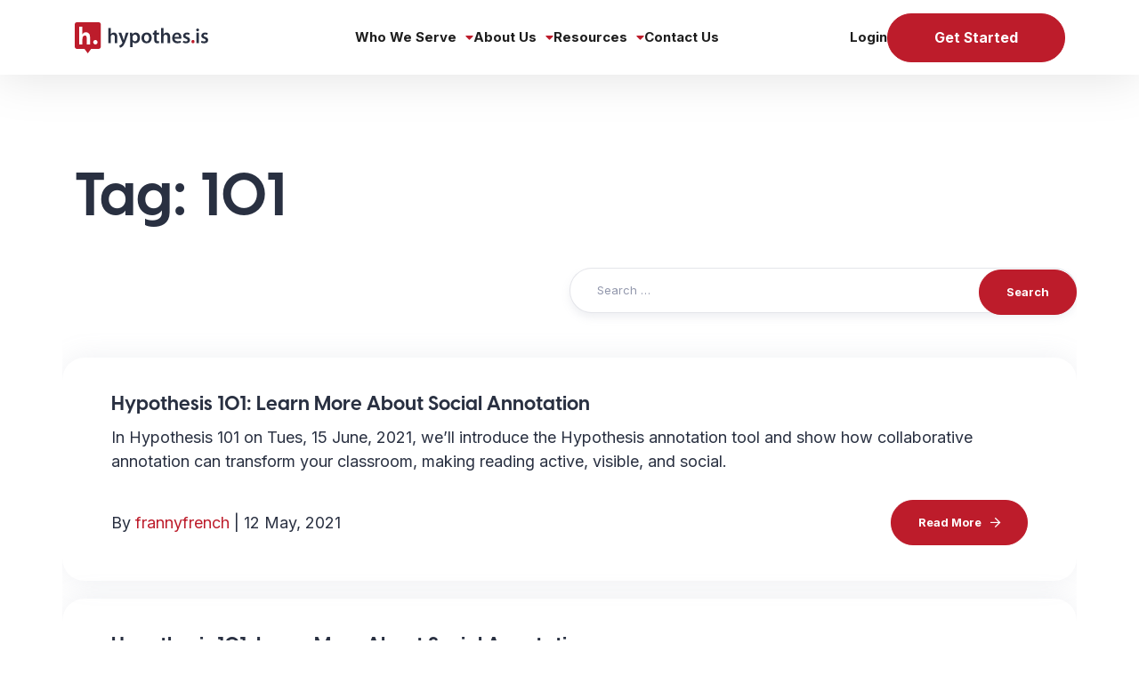

--- FILE ---
content_type: text/html; charset=UTF-8
request_url: https://web.hypothes.is/blog/tag/101/
body_size: 62201
content:
<!DOCTYPE html>
<html lang="en-US">

<head>
    <meta charset="UTF-8"><script type="text/javascript">(window.NREUM||(NREUM={})).init={ajax:{deny_list:["bam.nr-data.net"]},feature_flags:["soft_nav"]};(window.NREUM||(NREUM={})).loader_config={licenseKey:"833cf1d14d",applicationID:"221969622",browserID:"221971430"};;/*! For license information please see nr-loader-rum-1.308.0.min.js.LICENSE.txt */
(()=>{var e,t,r={163:(e,t,r)=>{"use strict";r.d(t,{j:()=>E});var n=r(384),i=r(1741);var a=r(2555);r(860).K7.genericEvents;const s="experimental.resources",o="register",c=e=>{if(!e||"string"!=typeof e)return!1;try{document.createDocumentFragment().querySelector(e)}catch{return!1}return!0};var d=r(2614),u=r(944),l=r(8122);const f="[data-nr-mask]",g=e=>(0,l.a)(e,(()=>{const e={feature_flags:[],experimental:{allow_registered_children:!1,resources:!1},mask_selector:"*",block_selector:"[data-nr-block]",mask_input_options:{color:!1,date:!1,"datetime-local":!1,email:!1,month:!1,number:!1,range:!1,search:!1,tel:!1,text:!1,time:!1,url:!1,week:!1,textarea:!1,select:!1,password:!0}};return{ajax:{deny_list:void 0,block_internal:!0,enabled:!0,autoStart:!0},api:{get allow_registered_children(){return e.feature_flags.includes(o)||e.experimental.allow_registered_children},set allow_registered_children(t){e.experimental.allow_registered_children=t},duplicate_registered_data:!1},browser_consent_mode:{enabled:!1},distributed_tracing:{enabled:void 0,exclude_newrelic_header:void 0,cors_use_newrelic_header:void 0,cors_use_tracecontext_headers:void 0,allowed_origins:void 0},get feature_flags(){return e.feature_flags},set feature_flags(t){e.feature_flags=t},generic_events:{enabled:!0,autoStart:!0},harvest:{interval:30},jserrors:{enabled:!0,autoStart:!0},logging:{enabled:!0,autoStart:!0},metrics:{enabled:!0,autoStart:!0},obfuscate:void 0,page_action:{enabled:!0},page_view_event:{enabled:!0,autoStart:!0},page_view_timing:{enabled:!0,autoStart:!0},performance:{capture_marks:!1,capture_measures:!1,capture_detail:!0,resources:{get enabled(){return e.feature_flags.includes(s)||e.experimental.resources},set enabled(t){e.experimental.resources=t},asset_types:[],first_party_domains:[],ignore_newrelic:!0}},privacy:{cookies_enabled:!0},proxy:{assets:void 0,beacon:void 0},session:{expiresMs:d.wk,inactiveMs:d.BB},session_replay:{autoStart:!0,enabled:!1,preload:!1,sampling_rate:10,error_sampling_rate:100,collect_fonts:!1,inline_images:!1,fix_stylesheets:!0,mask_all_inputs:!0,get mask_text_selector(){return e.mask_selector},set mask_text_selector(t){c(t)?e.mask_selector="".concat(t,",").concat(f):""===t||null===t?e.mask_selector=f:(0,u.R)(5,t)},get block_class(){return"nr-block"},get ignore_class(){return"nr-ignore"},get mask_text_class(){return"nr-mask"},get block_selector(){return e.block_selector},set block_selector(t){c(t)?e.block_selector+=",".concat(t):""!==t&&(0,u.R)(6,t)},get mask_input_options(){return e.mask_input_options},set mask_input_options(t){t&&"object"==typeof t?e.mask_input_options={...t,password:!0}:(0,u.R)(7,t)}},session_trace:{enabled:!0,autoStart:!0},soft_navigations:{enabled:!0,autoStart:!0},spa:{enabled:!0,autoStart:!0},ssl:void 0,user_actions:{enabled:!0,elementAttributes:["id","className","tagName","type"]}}})());var p=r(6154),m=r(9324);let h=0;const v={buildEnv:m.F3,distMethod:m.Xs,version:m.xv,originTime:p.WN},b={consented:!1},y={appMetadata:{},get consented(){return this.session?.state?.consent||b.consented},set consented(e){b.consented=e},customTransaction:void 0,denyList:void 0,disabled:!1,harvester:void 0,isolatedBacklog:!1,isRecording:!1,loaderType:void 0,maxBytes:3e4,obfuscator:void 0,onerror:void 0,ptid:void 0,releaseIds:{},session:void 0,timeKeeper:void 0,registeredEntities:[],jsAttributesMetadata:{bytes:0},get harvestCount(){return++h}},_=e=>{const t=(0,l.a)(e,y),r=Object.keys(v).reduce((e,t)=>(e[t]={value:v[t],writable:!1,configurable:!0,enumerable:!0},e),{});return Object.defineProperties(t,r)};var w=r(5701);const x=e=>{const t=e.startsWith("http");e+="/",r.p=t?e:"https://"+e};var R=r(7836),k=r(3241);const A={accountID:void 0,trustKey:void 0,agentID:void 0,licenseKey:void 0,applicationID:void 0,xpid:void 0},S=e=>(0,l.a)(e,A),T=new Set;function E(e,t={},r,s){let{init:o,info:c,loader_config:d,runtime:u={},exposed:l=!0}=t;if(!c){const e=(0,n.pV)();o=e.init,c=e.info,d=e.loader_config}e.init=g(o||{}),e.loader_config=S(d||{}),c.jsAttributes??={},p.bv&&(c.jsAttributes.isWorker=!0),e.info=(0,a.D)(c);const f=e.init,m=[c.beacon,c.errorBeacon];T.has(e.agentIdentifier)||(f.proxy.assets&&(x(f.proxy.assets),m.push(f.proxy.assets)),f.proxy.beacon&&m.push(f.proxy.beacon),e.beacons=[...m],function(e){const t=(0,n.pV)();Object.getOwnPropertyNames(i.W.prototype).forEach(r=>{const n=i.W.prototype[r];if("function"!=typeof n||"constructor"===n)return;let a=t[r];e[r]&&!1!==e.exposed&&"micro-agent"!==e.runtime?.loaderType&&(t[r]=(...t)=>{const n=e[r](...t);return a?a(...t):n})})}(e),(0,n.US)("activatedFeatures",w.B)),u.denyList=[...f.ajax.deny_list||[],...f.ajax.block_internal?m:[]],u.ptid=e.agentIdentifier,u.loaderType=r,e.runtime=_(u),T.has(e.agentIdentifier)||(e.ee=R.ee.get(e.agentIdentifier),e.exposed=l,(0,k.W)({agentIdentifier:e.agentIdentifier,drained:!!w.B?.[e.agentIdentifier],type:"lifecycle",name:"initialize",feature:void 0,data:e.config})),T.add(e.agentIdentifier)}},384:(e,t,r)=>{"use strict";r.d(t,{NT:()=>s,US:()=>u,Zm:()=>o,bQ:()=>d,dV:()=>c,pV:()=>l});var n=r(6154),i=r(1863),a=r(1910);const s={beacon:"bam.nr-data.net",errorBeacon:"bam.nr-data.net"};function o(){return n.gm.NREUM||(n.gm.NREUM={}),void 0===n.gm.newrelic&&(n.gm.newrelic=n.gm.NREUM),n.gm.NREUM}function c(){let e=o();return e.o||(e.o={ST:n.gm.setTimeout,SI:n.gm.setImmediate||n.gm.setInterval,CT:n.gm.clearTimeout,XHR:n.gm.XMLHttpRequest,REQ:n.gm.Request,EV:n.gm.Event,PR:n.gm.Promise,MO:n.gm.MutationObserver,FETCH:n.gm.fetch,WS:n.gm.WebSocket},(0,a.i)(...Object.values(e.o))),e}function d(e,t){let r=o();r.initializedAgents??={},t.initializedAt={ms:(0,i.t)(),date:new Date},r.initializedAgents[e]=t}function u(e,t){o()[e]=t}function l(){return function(){let e=o();const t=e.info||{};e.info={beacon:s.beacon,errorBeacon:s.errorBeacon,...t}}(),function(){let e=o();const t=e.init||{};e.init={...t}}(),c(),function(){let e=o();const t=e.loader_config||{};e.loader_config={...t}}(),o()}},782:(e,t,r)=>{"use strict";r.d(t,{T:()=>n});const n=r(860).K7.pageViewTiming},860:(e,t,r)=>{"use strict";r.d(t,{$J:()=>u,K7:()=>c,P3:()=>d,XX:()=>i,Yy:()=>o,df:()=>a,qY:()=>n,v4:()=>s});const n="events",i="jserrors",a="browser/blobs",s="rum",o="browser/logs",c={ajax:"ajax",genericEvents:"generic_events",jserrors:i,logging:"logging",metrics:"metrics",pageAction:"page_action",pageViewEvent:"page_view_event",pageViewTiming:"page_view_timing",sessionReplay:"session_replay",sessionTrace:"session_trace",softNav:"soft_navigations",spa:"spa"},d={[c.pageViewEvent]:1,[c.pageViewTiming]:2,[c.metrics]:3,[c.jserrors]:4,[c.spa]:5,[c.ajax]:6,[c.sessionTrace]:7,[c.softNav]:8,[c.sessionReplay]:9,[c.logging]:10,[c.genericEvents]:11},u={[c.pageViewEvent]:s,[c.pageViewTiming]:n,[c.ajax]:n,[c.spa]:n,[c.softNav]:n,[c.metrics]:i,[c.jserrors]:i,[c.sessionTrace]:a,[c.sessionReplay]:a,[c.logging]:o,[c.genericEvents]:"ins"}},944:(e,t,r)=>{"use strict";r.d(t,{R:()=>i});var n=r(3241);function i(e,t){"function"==typeof console.debug&&(console.debug("New Relic Warning: https://github.com/newrelic/newrelic-browser-agent/blob/main/docs/warning-codes.md#".concat(e),t),(0,n.W)({agentIdentifier:null,drained:null,type:"data",name:"warn",feature:"warn",data:{code:e,secondary:t}}))}},1687:(e,t,r)=>{"use strict";r.d(t,{Ak:()=>d,Ze:()=>f,x3:()=>u});var n=r(3241),i=r(7836),a=r(3606),s=r(860),o=r(2646);const c={};function d(e,t){const r={staged:!1,priority:s.P3[t]||0};l(e),c[e].get(t)||c[e].set(t,r)}function u(e,t){e&&c[e]&&(c[e].get(t)&&c[e].delete(t),p(e,t,!1),c[e].size&&g(e))}function l(e){if(!e)throw new Error("agentIdentifier required");c[e]||(c[e]=new Map)}function f(e="",t="feature",r=!1){if(l(e),!e||!c[e].get(t)||r)return p(e,t);c[e].get(t).staged=!0,g(e)}function g(e){const t=Array.from(c[e]);t.every(([e,t])=>t.staged)&&(t.sort((e,t)=>e[1].priority-t[1].priority),t.forEach(([t])=>{c[e].delete(t),p(e,t)}))}function p(e,t,r=!0){const s=e?i.ee.get(e):i.ee,c=a.i.handlers;if(!s.aborted&&s.backlog&&c){if((0,n.W)({agentIdentifier:e,type:"lifecycle",name:"drain",feature:t}),r){const e=s.backlog[t],r=c[t];if(r){for(let t=0;e&&t<e.length;++t)m(e[t],r);Object.entries(r).forEach(([e,t])=>{Object.values(t||{}).forEach(t=>{t[0]?.on&&t[0]?.context()instanceof o.y&&t[0].on(e,t[1])})})}}s.isolatedBacklog||delete c[t],s.backlog[t]=null,s.emit("drain-"+t,[])}}function m(e,t){var r=e[1];Object.values(t[r]||{}).forEach(t=>{var r=e[0];if(t[0]===r){var n=t[1],i=e[3],a=e[2];n.apply(i,a)}})}},1738:(e,t,r)=>{"use strict";r.d(t,{U:()=>g,Y:()=>f});var n=r(3241),i=r(9908),a=r(1863),s=r(944),o=r(5701),c=r(3969),d=r(8362),u=r(860),l=r(4261);function f(e,t,r,a){const f=a||r;!f||f[e]&&f[e]!==d.d.prototype[e]||(f[e]=function(){(0,i.p)(c.xV,["API/"+e+"/called"],void 0,u.K7.metrics,r.ee),(0,n.W)({agentIdentifier:r.agentIdentifier,drained:!!o.B?.[r.agentIdentifier],type:"data",name:"api",feature:l.Pl+e,data:{}});try{return t.apply(this,arguments)}catch(e){(0,s.R)(23,e)}})}function g(e,t,r,n,s){const o=e.info;null===r?delete o.jsAttributes[t]:o.jsAttributes[t]=r,(s||null===r)&&(0,i.p)(l.Pl+n,[(0,a.t)(),t,r],void 0,"session",e.ee)}},1741:(e,t,r)=>{"use strict";r.d(t,{W:()=>a});var n=r(944),i=r(4261);class a{#e(e,...t){if(this[e]!==a.prototype[e])return this[e](...t);(0,n.R)(35,e)}addPageAction(e,t){return this.#e(i.hG,e,t)}register(e){return this.#e(i.eY,e)}recordCustomEvent(e,t){return this.#e(i.fF,e,t)}setPageViewName(e,t){return this.#e(i.Fw,e,t)}setCustomAttribute(e,t,r){return this.#e(i.cD,e,t,r)}noticeError(e,t){return this.#e(i.o5,e,t)}setUserId(e,t=!1){return this.#e(i.Dl,e,t)}setApplicationVersion(e){return this.#e(i.nb,e)}setErrorHandler(e){return this.#e(i.bt,e)}addRelease(e,t){return this.#e(i.k6,e,t)}log(e,t){return this.#e(i.$9,e,t)}start(){return this.#e(i.d3)}finished(e){return this.#e(i.BL,e)}recordReplay(){return this.#e(i.CH)}pauseReplay(){return this.#e(i.Tb)}addToTrace(e){return this.#e(i.U2,e)}setCurrentRouteName(e){return this.#e(i.PA,e)}interaction(e){return this.#e(i.dT,e)}wrapLogger(e,t,r){return this.#e(i.Wb,e,t,r)}measure(e,t){return this.#e(i.V1,e,t)}consent(e){return this.#e(i.Pv,e)}}},1863:(e,t,r)=>{"use strict";function n(){return Math.floor(performance.now())}r.d(t,{t:()=>n})},1910:(e,t,r)=>{"use strict";r.d(t,{i:()=>a});var n=r(944);const i=new Map;function a(...e){return e.every(e=>{if(i.has(e))return i.get(e);const t="function"==typeof e?e.toString():"",r=t.includes("[native code]"),a=t.includes("nrWrapper");return r||a||(0,n.R)(64,e?.name||t),i.set(e,r),r})}},2555:(e,t,r)=>{"use strict";r.d(t,{D:()=>o,f:()=>s});var n=r(384),i=r(8122);const a={beacon:n.NT.beacon,errorBeacon:n.NT.errorBeacon,licenseKey:void 0,applicationID:void 0,sa:void 0,queueTime:void 0,applicationTime:void 0,ttGuid:void 0,user:void 0,account:void 0,product:void 0,extra:void 0,jsAttributes:{},userAttributes:void 0,atts:void 0,transactionName:void 0,tNamePlain:void 0};function s(e){try{return!!e.licenseKey&&!!e.errorBeacon&&!!e.applicationID}catch(e){return!1}}const o=e=>(0,i.a)(e,a)},2614:(e,t,r)=>{"use strict";r.d(t,{BB:()=>s,H3:()=>n,g:()=>d,iL:()=>c,tS:()=>o,uh:()=>i,wk:()=>a});const n="NRBA",i="SESSION",a=144e5,s=18e5,o={STARTED:"session-started",PAUSE:"session-pause",RESET:"session-reset",RESUME:"session-resume",UPDATE:"session-update"},c={SAME_TAB:"same-tab",CROSS_TAB:"cross-tab"},d={OFF:0,FULL:1,ERROR:2}},2646:(e,t,r)=>{"use strict";r.d(t,{y:()=>n});class n{constructor(e){this.contextId=e}}},2843:(e,t,r)=>{"use strict";r.d(t,{G:()=>a,u:()=>i});var n=r(3878);function i(e,t=!1,r,i){(0,n.DD)("visibilitychange",function(){if(t)return void("hidden"===document.visibilityState&&e());e(document.visibilityState)},r,i)}function a(e,t,r){(0,n.sp)("pagehide",e,t,r)}},3241:(e,t,r)=>{"use strict";r.d(t,{W:()=>a});var n=r(6154);const i="newrelic";function a(e={}){try{n.gm.dispatchEvent(new CustomEvent(i,{detail:e}))}catch(e){}}},3606:(e,t,r)=>{"use strict";r.d(t,{i:()=>a});var n=r(9908);a.on=s;var i=a.handlers={};function a(e,t,r,a){s(a||n.d,i,e,t,r)}function s(e,t,r,i,a){a||(a="feature"),e||(e=n.d);var s=t[a]=t[a]||{};(s[r]=s[r]||[]).push([e,i])}},3878:(e,t,r)=>{"use strict";function n(e,t){return{capture:e,passive:!1,signal:t}}function i(e,t,r=!1,i){window.addEventListener(e,t,n(r,i))}function a(e,t,r=!1,i){document.addEventListener(e,t,n(r,i))}r.d(t,{DD:()=>a,jT:()=>n,sp:()=>i})},3969:(e,t,r)=>{"use strict";r.d(t,{TZ:()=>n,XG:()=>o,rs:()=>i,xV:()=>s,z_:()=>a});const n=r(860).K7.metrics,i="sm",a="cm",s="storeSupportabilityMetrics",o="storeEventMetrics"},4234:(e,t,r)=>{"use strict";r.d(t,{W:()=>a});var n=r(7836),i=r(1687);class a{constructor(e,t){this.agentIdentifier=e,this.ee=n.ee.get(e),this.featureName=t,this.blocked=!1}deregisterDrain(){(0,i.x3)(this.agentIdentifier,this.featureName)}}},4261:(e,t,r)=>{"use strict";r.d(t,{$9:()=>d,BL:()=>o,CH:()=>g,Dl:()=>_,Fw:()=>y,PA:()=>h,Pl:()=>n,Pv:()=>k,Tb:()=>l,U2:()=>a,V1:()=>R,Wb:()=>x,bt:()=>b,cD:()=>v,d3:()=>w,dT:()=>c,eY:()=>p,fF:()=>f,hG:()=>i,k6:()=>s,nb:()=>m,o5:()=>u});const n="api-",i="addPageAction",a="addToTrace",s="addRelease",o="finished",c="interaction",d="log",u="noticeError",l="pauseReplay",f="recordCustomEvent",g="recordReplay",p="register",m="setApplicationVersion",h="setCurrentRouteName",v="setCustomAttribute",b="setErrorHandler",y="setPageViewName",_="setUserId",w="start",x="wrapLogger",R="measure",k="consent"},5289:(e,t,r)=>{"use strict";r.d(t,{GG:()=>s,Qr:()=>c,sB:()=>o});var n=r(3878),i=r(6389);function a(){return"undefined"==typeof document||"complete"===document.readyState}function s(e,t){if(a())return e();const r=(0,i.J)(e),s=setInterval(()=>{a()&&(clearInterval(s),r())},500);(0,n.sp)("load",r,t)}function o(e){if(a())return e();(0,n.DD)("DOMContentLoaded",e)}function c(e){if(a())return e();(0,n.sp)("popstate",e)}},5607:(e,t,r)=>{"use strict";r.d(t,{W:()=>n});const n=(0,r(9566).bz)()},5701:(e,t,r)=>{"use strict";r.d(t,{B:()=>a,t:()=>s});var n=r(3241);const i=new Set,a={};function s(e,t){const r=t.agentIdentifier;a[r]??={},e&&"object"==typeof e&&(i.has(r)||(t.ee.emit("rumresp",[e]),a[r]=e,i.add(r),(0,n.W)({agentIdentifier:r,loaded:!0,drained:!0,type:"lifecycle",name:"load",feature:void 0,data:e})))}},6154:(e,t,r)=>{"use strict";r.d(t,{OF:()=>c,RI:()=>i,WN:()=>u,bv:()=>a,eN:()=>l,gm:()=>s,mw:()=>o,sb:()=>d});var n=r(1863);const i="undefined"!=typeof window&&!!window.document,a="undefined"!=typeof WorkerGlobalScope&&("undefined"!=typeof self&&self instanceof WorkerGlobalScope&&self.navigator instanceof WorkerNavigator||"undefined"!=typeof globalThis&&globalThis instanceof WorkerGlobalScope&&globalThis.navigator instanceof WorkerNavigator),s=i?window:"undefined"!=typeof WorkerGlobalScope&&("undefined"!=typeof self&&self instanceof WorkerGlobalScope&&self||"undefined"!=typeof globalThis&&globalThis instanceof WorkerGlobalScope&&globalThis),o=Boolean("hidden"===s?.document?.visibilityState),c=/iPad|iPhone|iPod/.test(s.navigator?.userAgent),d=c&&"undefined"==typeof SharedWorker,u=((()=>{const e=s.navigator?.userAgent?.match(/Firefox[/\s](\d+\.\d+)/);Array.isArray(e)&&e.length>=2&&e[1]})(),Date.now()-(0,n.t)()),l=()=>"undefined"!=typeof PerformanceNavigationTiming&&s?.performance?.getEntriesByType("navigation")?.[0]?.responseStart},6389:(e,t,r)=>{"use strict";function n(e,t=500,r={}){const n=r?.leading||!1;let i;return(...r)=>{n&&void 0===i&&(e.apply(this,r),i=setTimeout(()=>{i=clearTimeout(i)},t)),n||(clearTimeout(i),i=setTimeout(()=>{e.apply(this,r)},t))}}function i(e){let t=!1;return(...r)=>{t||(t=!0,e.apply(this,r))}}r.d(t,{J:()=>i,s:()=>n})},6630:(e,t,r)=>{"use strict";r.d(t,{T:()=>n});const n=r(860).K7.pageViewEvent},7699:(e,t,r)=>{"use strict";r.d(t,{It:()=>a,KC:()=>o,No:()=>i,qh:()=>s});var n=r(860);const i=16e3,a=1e6,s="SESSION_ERROR",o={[n.K7.logging]:!0,[n.K7.genericEvents]:!1,[n.K7.jserrors]:!1,[n.K7.ajax]:!1}},7836:(e,t,r)=>{"use strict";r.d(t,{P:()=>o,ee:()=>c});var n=r(384),i=r(8990),a=r(2646),s=r(5607);const o="nr@context:".concat(s.W),c=function e(t,r){var n={},s={},u={},l=!1;try{l=16===r.length&&d.initializedAgents?.[r]?.runtime.isolatedBacklog}catch(e){}var f={on:p,addEventListener:p,removeEventListener:function(e,t){var r=n[e];if(!r)return;for(var i=0;i<r.length;i++)r[i]===t&&r.splice(i,1)},emit:function(e,r,n,i,a){!1!==a&&(a=!0);if(c.aborted&&!i)return;t&&a&&t.emit(e,r,n);var o=g(n);m(e).forEach(e=>{e.apply(o,r)});var d=v()[s[e]];d&&d.push([f,e,r,o]);return o},get:h,listeners:m,context:g,buffer:function(e,t){const r=v();if(t=t||"feature",f.aborted)return;Object.entries(e||{}).forEach(([e,n])=>{s[n]=t,t in r||(r[t]=[])})},abort:function(){f._aborted=!0,Object.keys(f.backlog).forEach(e=>{delete f.backlog[e]})},isBuffering:function(e){return!!v()[s[e]]},debugId:r,backlog:l?{}:t&&"object"==typeof t.backlog?t.backlog:{},isolatedBacklog:l};return Object.defineProperty(f,"aborted",{get:()=>{let e=f._aborted||!1;return e||(t&&(e=t.aborted),e)}}),f;function g(e){return e&&e instanceof a.y?e:e?(0,i.I)(e,o,()=>new a.y(o)):new a.y(o)}function p(e,t){n[e]=m(e).concat(t)}function m(e){return n[e]||[]}function h(t){return u[t]=u[t]||e(f,t)}function v(){return f.backlog}}(void 0,"globalEE"),d=(0,n.Zm)();d.ee||(d.ee=c)},8122:(e,t,r)=>{"use strict";r.d(t,{a:()=>i});var n=r(944);function i(e,t){try{if(!e||"object"!=typeof e)return(0,n.R)(3);if(!t||"object"!=typeof t)return(0,n.R)(4);const r=Object.create(Object.getPrototypeOf(t),Object.getOwnPropertyDescriptors(t)),a=0===Object.keys(r).length?e:r;for(let s in a)if(void 0!==e[s])try{if(null===e[s]){r[s]=null;continue}Array.isArray(e[s])&&Array.isArray(t[s])?r[s]=Array.from(new Set([...e[s],...t[s]])):"object"==typeof e[s]&&"object"==typeof t[s]?r[s]=i(e[s],t[s]):r[s]=e[s]}catch(e){r[s]||(0,n.R)(1,e)}return r}catch(e){(0,n.R)(2,e)}}},8362:(e,t,r)=>{"use strict";r.d(t,{d:()=>a});var n=r(9566),i=r(1741);class a extends i.W{agentIdentifier=(0,n.LA)(16)}},8374:(e,t,r)=>{r.nc=(()=>{try{return document?.currentScript?.nonce}catch(e){}return""})()},8990:(e,t,r)=>{"use strict";r.d(t,{I:()=>i});var n=Object.prototype.hasOwnProperty;function i(e,t,r){if(n.call(e,t))return e[t];var i=r();if(Object.defineProperty&&Object.keys)try{return Object.defineProperty(e,t,{value:i,writable:!0,enumerable:!1}),i}catch(e){}return e[t]=i,i}},9324:(e,t,r)=>{"use strict";r.d(t,{F3:()=>i,Xs:()=>a,xv:()=>n});const n="1.308.0",i="PROD",a="CDN"},9566:(e,t,r)=>{"use strict";r.d(t,{LA:()=>o,bz:()=>s});var n=r(6154);const i="xxxxxxxx-xxxx-4xxx-yxxx-xxxxxxxxxxxx";function a(e,t){return e?15&e[t]:16*Math.random()|0}function s(){const e=n.gm?.crypto||n.gm?.msCrypto;let t,r=0;return e&&e.getRandomValues&&(t=e.getRandomValues(new Uint8Array(30))),i.split("").map(e=>"x"===e?a(t,r++).toString(16):"y"===e?(3&a()|8).toString(16):e).join("")}function o(e){const t=n.gm?.crypto||n.gm?.msCrypto;let r,i=0;t&&t.getRandomValues&&(r=t.getRandomValues(new Uint8Array(e)));const s=[];for(var o=0;o<e;o++)s.push(a(r,i++).toString(16));return s.join("")}},9908:(e,t,r)=>{"use strict";r.d(t,{d:()=>n,p:()=>i});var n=r(7836).ee.get("handle");function i(e,t,r,i,a){a?(a.buffer([e],i),a.emit(e,t,r)):(n.buffer([e],i),n.emit(e,t,r))}}},n={};function i(e){var t=n[e];if(void 0!==t)return t.exports;var a=n[e]={exports:{}};return r[e](a,a.exports,i),a.exports}i.m=r,i.d=(e,t)=>{for(var r in t)i.o(t,r)&&!i.o(e,r)&&Object.defineProperty(e,r,{enumerable:!0,get:t[r]})},i.f={},i.e=e=>Promise.all(Object.keys(i.f).reduce((t,r)=>(i.f[r](e,t),t),[])),i.u=e=>"nr-rum-1.308.0.min.js",i.o=(e,t)=>Object.prototype.hasOwnProperty.call(e,t),e={},t="NRBA-1.308.0.PROD:",i.l=(r,n,a,s)=>{if(e[r])e[r].push(n);else{var o,c;if(void 0!==a)for(var d=document.getElementsByTagName("script"),u=0;u<d.length;u++){var l=d[u];if(l.getAttribute("src")==r||l.getAttribute("data-webpack")==t+a){o=l;break}}if(!o){c=!0;var f={296:"sha512-+MIMDsOcckGXa1EdWHqFNv7P+JUkd5kQwCBr3KE6uCvnsBNUrdSt4a/3/L4j4TxtnaMNjHpza2/erNQbpacJQA=="};(o=document.createElement("script")).charset="utf-8",i.nc&&o.setAttribute("nonce",i.nc),o.setAttribute("data-webpack",t+a),o.src=r,0!==o.src.indexOf(window.location.origin+"/")&&(o.crossOrigin="anonymous"),f[s]&&(o.integrity=f[s])}e[r]=[n];var g=(t,n)=>{o.onerror=o.onload=null,clearTimeout(p);var i=e[r];if(delete e[r],o.parentNode&&o.parentNode.removeChild(o),i&&i.forEach(e=>e(n)),t)return t(n)},p=setTimeout(g.bind(null,void 0,{type:"timeout",target:o}),12e4);o.onerror=g.bind(null,o.onerror),o.onload=g.bind(null,o.onload),c&&document.head.appendChild(o)}},i.r=e=>{"undefined"!=typeof Symbol&&Symbol.toStringTag&&Object.defineProperty(e,Symbol.toStringTag,{value:"Module"}),Object.defineProperty(e,"__esModule",{value:!0})},i.p="https://js-agent.newrelic.com/",(()=>{var e={374:0,840:0};i.f.j=(t,r)=>{var n=i.o(e,t)?e[t]:void 0;if(0!==n)if(n)r.push(n[2]);else{var a=new Promise((r,i)=>n=e[t]=[r,i]);r.push(n[2]=a);var s=i.p+i.u(t),o=new Error;i.l(s,r=>{if(i.o(e,t)&&(0!==(n=e[t])&&(e[t]=void 0),n)){var a=r&&("load"===r.type?"missing":r.type),s=r&&r.target&&r.target.src;o.message="Loading chunk "+t+" failed: ("+a+": "+s+")",o.name="ChunkLoadError",o.type=a,o.request=s,n[1](o)}},"chunk-"+t,t)}};var t=(t,r)=>{var n,a,[s,o,c]=r,d=0;if(s.some(t=>0!==e[t])){for(n in o)i.o(o,n)&&(i.m[n]=o[n]);if(c)c(i)}for(t&&t(r);d<s.length;d++)a=s[d],i.o(e,a)&&e[a]&&e[a][0](),e[a]=0},r=self["webpackChunk:NRBA-1.308.0.PROD"]=self["webpackChunk:NRBA-1.308.0.PROD"]||[];r.forEach(t.bind(null,0)),r.push=t.bind(null,r.push.bind(r))})(),(()=>{"use strict";i(8374);var e=i(8362),t=i(860);const r=Object.values(t.K7);var n=i(163);var a=i(9908),s=i(1863),o=i(4261),c=i(1738);var d=i(1687),u=i(4234),l=i(5289),f=i(6154),g=i(944),p=i(384);const m=e=>f.RI&&!0===e?.privacy.cookies_enabled;function h(e){return!!(0,p.dV)().o.MO&&m(e)&&!0===e?.session_trace.enabled}var v=i(6389),b=i(7699);class y extends u.W{constructor(e,t){super(e.agentIdentifier,t),this.agentRef=e,this.abortHandler=void 0,this.featAggregate=void 0,this.loadedSuccessfully=void 0,this.onAggregateImported=new Promise(e=>{this.loadedSuccessfully=e}),this.deferred=Promise.resolve(),!1===e.init[this.featureName].autoStart?this.deferred=new Promise((t,r)=>{this.ee.on("manual-start-all",(0,v.J)(()=>{(0,d.Ak)(e.agentIdentifier,this.featureName),t()}))}):(0,d.Ak)(e.agentIdentifier,t)}importAggregator(e,t,r={}){if(this.featAggregate)return;const n=async()=>{let n;await this.deferred;try{if(m(e.init)){const{setupAgentSession:t}=await i.e(296).then(i.bind(i,3305));n=t(e)}}catch(e){(0,g.R)(20,e),this.ee.emit("internal-error",[e]),(0,a.p)(b.qh,[e],void 0,this.featureName,this.ee)}try{if(!this.#t(this.featureName,n,e.init))return(0,d.Ze)(this.agentIdentifier,this.featureName),void this.loadedSuccessfully(!1);const{Aggregate:i}=await t();this.featAggregate=new i(e,r),e.runtime.harvester.initializedAggregates.push(this.featAggregate),this.loadedSuccessfully(!0)}catch(e){(0,g.R)(34,e),this.abortHandler?.(),(0,d.Ze)(this.agentIdentifier,this.featureName,!0),this.loadedSuccessfully(!1),this.ee&&this.ee.abort()}};f.RI?(0,l.GG)(()=>n(),!0):n()}#t(e,r,n){if(this.blocked)return!1;switch(e){case t.K7.sessionReplay:return h(n)&&!!r;case t.K7.sessionTrace:return!!r;default:return!0}}}var _=i(6630),w=i(2614),x=i(3241);class R extends y{static featureName=_.T;constructor(e){var t;super(e,_.T),this.setupInspectionEvents(e.agentIdentifier),t=e,(0,c.Y)(o.Fw,function(e,r){"string"==typeof e&&("/"!==e.charAt(0)&&(e="/"+e),t.runtime.customTransaction=(r||"http://custom.transaction")+e,(0,a.p)(o.Pl+o.Fw,[(0,s.t)()],void 0,void 0,t.ee))},t),this.importAggregator(e,()=>i.e(296).then(i.bind(i,3943)))}setupInspectionEvents(e){const t=(t,r)=>{t&&(0,x.W)({agentIdentifier:e,timeStamp:t.timeStamp,loaded:"complete"===t.target.readyState,type:"window",name:r,data:t.target.location+""})};(0,l.sB)(e=>{t(e,"DOMContentLoaded")}),(0,l.GG)(e=>{t(e,"load")}),(0,l.Qr)(e=>{t(e,"navigate")}),this.ee.on(w.tS.UPDATE,(t,r)=>{(0,x.W)({agentIdentifier:e,type:"lifecycle",name:"session",data:r})})}}class k extends e.d{constructor(e){var t;(super(),f.gm)?(this.features={},(0,p.bQ)(this.agentIdentifier,this),this.desiredFeatures=new Set(e.features||[]),this.desiredFeatures.add(R),(0,n.j)(this,e,e.loaderType||"agent"),t=this,(0,c.Y)(o.cD,function(e,r,n=!1){if("string"==typeof e){if(["string","number","boolean"].includes(typeof r)||null===r)return(0,c.U)(t,e,r,o.cD,n);(0,g.R)(40,typeof r)}else(0,g.R)(39,typeof e)},t),function(e){(0,c.Y)(o.Dl,function(t,r=!1){if("string"!=typeof t&&null!==t)return void(0,g.R)(41,typeof t);const n=e.info.jsAttributes["enduser.id"];r&&null!=n&&n!==t?(0,a.p)(o.Pl+"setUserIdAndResetSession",[t],void 0,"session",e.ee):(0,c.U)(e,"enduser.id",t,o.Dl,!0)},e)}(this),function(e){(0,c.Y)(o.nb,function(t){if("string"==typeof t||null===t)return(0,c.U)(e,"application.version",t,o.nb,!1);(0,g.R)(42,typeof t)},e)}(this),function(e){(0,c.Y)(o.d3,function(){e.ee.emit("manual-start-all")},e)}(this),function(e){(0,c.Y)(o.Pv,function(t=!0){if("boolean"==typeof t){if((0,a.p)(o.Pl+o.Pv,[t],void 0,"session",e.ee),e.runtime.consented=t,t){const t=e.features.page_view_event;t.onAggregateImported.then(e=>{const r=t.featAggregate;e&&!r.sentRum&&r.sendRum()})}}else(0,g.R)(65,typeof t)},e)}(this),this.run()):(0,g.R)(21)}get config(){return{info:this.info,init:this.init,loader_config:this.loader_config,runtime:this.runtime}}get api(){return this}run(){try{const e=function(e){const t={};return r.forEach(r=>{t[r]=!!e[r]?.enabled}),t}(this.init),n=[...this.desiredFeatures];n.sort((e,r)=>t.P3[e.featureName]-t.P3[r.featureName]),n.forEach(r=>{if(!e[r.featureName]&&r.featureName!==t.K7.pageViewEvent)return;if(r.featureName===t.K7.spa)return void(0,g.R)(67);const n=function(e){switch(e){case t.K7.ajax:return[t.K7.jserrors];case t.K7.sessionTrace:return[t.K7.ajax,t.K7.pageViewEvent];case t.K7.sessionReplay:return[t.K7.sessionTrace];case t.K7.pageViewTiming:return[t.K7.pageViewEvent];default:return[]}}(r.featureName).filter(e=>!(e in this.features));n.length>0&&(0,g.R)(36,{targetFeature:r.featureName,missingDependencies:n}),this.features[r.featureName]=new r(this)})}catch(e){(0,g.R)(22,e);for(const e in this.features)this.features[e].abortHandler?.();const t=(0,p.Zm)();delete t.initializedAgents[this.agentIdentifier]?.features,delete this.sharedAggregator;return t.ee.get(this.agentIdentifier).abort(),!1}}}var A=i(2843),S=i(782);class T extends y{static featureName=S.T;constructor(e){super(e,S.T),f.RI&&((0,A.u)(()=>(0,a.p)("docHidden",[(0,s.t)()],void 0,S.T,this.ee),!0),(0,A.G)(()=>(0,a.p)("winPagehide",[(0,s.t)()],void 0,S.T,this.ee)),this.importAggregator(e,()=>i.e(296).then(i.bind(i,2117))))}}var E=i(3969);class I extends y{static featureName=E.TZ;constructor(e){super(e,E.TZ),f.RI&&document.addEventListener("securitypolicyviolation",e=>{(0,a.p)(E.xV,["Generic/CSPViolation/Detected"],void 0,this.featureName,this.ee)}),this.importAggregator(e,()=>i.e(296).then(i.bind(i,9623)))}}new k({features:[R,T,I],loaderType:"lite"})})()})();</script>
    <meta name="viewport" content="width=device-width, initial-scale=1">
    <link rel="icon" type="image/x-icon" href="/favicon.ico">
    
    <style>
        #wpadminbar #wp-admin-bar-p404_free_top_button .ab-icon:before {
            content: "\f103";
            color: red;
            top: 2px;
        }
    </style>
<meta name='robots' content='index, follow, max-image-preview:large, max-snippet:-1, max-video-preview:-1' />
	<style>img:is([sizes="auto" i], [sizes^="auto," i]) { contain-intrinsic-size: 3000px 1500px }</style>
	
	<!-- This site is optimized with the Yoast SEO plugin v24.8.1 - https://yoast.com/wordpress/plugins/seo/ -->
	<title>101 Archives : Hypothesis</title>
	<link rel="canonical" href="https://web.hypothes.is/blog/tag/101/" />
	<meta property="og:locale" content="en_US" />
	<meta property="og:type" content="article" />
	<meta property="og:title" content="101 Archives : Hypothesis" />
	<meta property="og:url" content="https://web.hypothes.is/blog/tag/101/" />
	<meta property="og:site_name" content="Hypothesis" />
	<meta property="og:image" content="https://d242fdlp0qlcia.cloudfront.net/uploads/2020/05/25133654/HypothesisFeaturedDefault.png" />
	<meta property="og:image:width" content="924" />
	<meta property="og:image:height" content="554" />
	<meta property="og:image:type" content="image/png" />
	<meta name="twitter:card" content="summary_large_image" />
	<meta name="twitter:site" content="@hypothes_is" />
	<script type="application/ld+json" class="yoast-schema-graph">{"@context":"https://schema.org","@graph":[{"@type":"CollectionPage","@id":"https://web.hypothes.is/blog/tag/101/","url":"https://web.hypothes.is/blog/tag/101/","name":"101 Archives : Hypothesis","isPartOf":{"@id":"https://web.hypothes.is/#website"},"primaryImageOfPage":{"@id":"https://web.hypothes.is/blog/tag/101/#primaryimage"},"image":{"@id":"https://web.hypothes.is/blog/tag/101/#primaryimage"},"thumbnailUrl":"https://d242fdlp0qlcia.cloudfront.net/uploads/2021/02/04160007/peechee1.gif","inLanguage":"en-US"},{"@type":"ImageObject","inLanguage":"en-US","@id":"https://web.hypothes.is/blog/tag/101/#primaryimage","url":"https://d242fdlp0qlcia.cloudfront.net/uploads/2021/02/04160007/peechee1.gif","contentUrl":"https://d242fdlp0qlcia.cloudfront.net/uploads/2021/02/04160007/peechee1.gif","width":1200,"height":628,"caption":"Gold and maroon vintage PeeChee school folder with the words \"Hypothesis 101 Social Annotation\""},{"@type":"WebSite","@id":"https://web.hypothes.is/#website","url":"https://web.hypothes.is/","name":"Hypothesis","description":"The Internet, peer reviewed.","publisher":{"@id":"https://web.hypothes.is/#organization"},"potentialAction":[{"@type":"SearchAction","target":{"@type":"EntryPoint","urlTemplate":"https://web.hypothes.is/?s={search_term_string}"},"query-input":{"@type":"PropertyValueSpecification","valueRequired":true,"valueName":"search_term_string"}}],"inLanguage":"en-US"},{"@type":"Organization","@id":"https://web.hypothes.is/#organization","name":"Hypothesis","url":"https://web.hypothes.is/","logo":{"@type":"ImageObject","inLanguage":"en-US","@id":"https://web.hypothes.is/#/schema/logo/image/","url":"https://d242fdlp0qlcia.cloudfront.net/uploads/2017/04/16171750/hypothesislogomark.png","contentUrl":"https://d242fdlp0qlcia.cloudfront.net/uploads/2017/04/16171750/hypothesislogomark.png","width":165,"height":35,"caption":"Hypothesis"},"image":{"@id":"https://web.hypothes.is/#/schema/logo/image/"},"sameAs":["https://www.facebook.com/myhypothesis/","https://x.com/hypothes_is","https://www.linkedin.com/company/hypothes.is/","https://www.youtube.com/c/hypothesis"]}]}</script>
	<!-- / Yoast SEO plugin. -->


<link rel='dns-prefetch' href='//web.hypothes.is' />
<link rel='dns-prefetch' href='//js.hs-scripts.com' />
<link rel='dns-prefetch' href='//cdn.jsdelivr.net' />
<link rel='dns-prefetch' href='//cdnjs.cloudflare.com' />
<link rel="alternate" type="application/rss+xml" title="Hypothesis &raquo; 101 Tag Feed" href="https://web.hypothes.is/blog/tag/101/feed/" />
<script>
window._wpemojiSettings = {"baseUrl":"https:\/\/s.w.org\/images\/core\/emoji\/15.0.3\/72x72\/","ext":".png","svgUrl":"https:\/\/s.w.org\/images\/core\/emoji\/15.0.3\/svg\/","svgExt":".svg","source":{"concatemoji":"https:\/\/web.hypothes.is\/wp-includes\/js\/wp-emoji-release.min.js?ver=6.7.2"}};
/*! This file is auto-generated */
!function(i,n){var o,s,e;function c(e){try{var t={supportTests:e,timestamp:(new Date).valueOf()};sessionStorage.setItem(o,JSON.stringify(t))}catch(e){}}function p(e,t,n){e.clearRect(0,0,e.canvas.width,e.canvas.height),e.fillText(t,0,0);var t=new Uint32Array(e.getImageData(0,0,e.canvas.width,e.canvas.height).data),r=(e.clearRect(0,0,e.canvas.width,e.canvas.height),e.fillText(n,0,0),new Uint32Array(e.getImageData(0,0,e.canvas.width,e.canvas.height).data));return t.every(function(e,t){return e===r[t]})}function u(e,t,n){switch(t){case"flag":return n(e,"\ud83c\udff3\ufe0f\u200d\u26a7\ufe0f","\ud83c\udff3\ufe0f\u200b\u26a7\ufe0f")?!1:!n(e,"\ud83c\uddfa\ud83c\uddf3","\ud83c\uddfa\u200b\ud83c\uddf3")&&!n(e,"\ud83c\udff4\udb40\udc67\udb40\udc62\udb40\udc65\udb40\udc6e\udb40\udc67\udb40\udc7f","\ud83c\udff4\u200b\udb40\udc67\u200b\udb40\udc62\u200b\udb40\udc65\u200b\udb40\udc6e\u200b\udb40\udc67\u200b\udb40\udc7f");case"emoji":return!n(e,"\ud83d\udc26\u200d\u2b1b","\ud83d\udc26\u200b\u2b1b")}return!1}function f(e,t,n){var r="undefined"!=typeof WorkerGlobalScope&&self instanceof WorkerGlobalScope?new OffscreenCanvas(300,150):i.createElement("canvas"),a=r.getContext("2d",{willReadFrequently:!0}),o=(a.textBaseline="top",a.font="600 32px Arial",{});return e.forEach(function(e){o[e]=t(a,e,n)}),o}function t(e){var t=i.createElement("script");t.src=e,t.defer=!0,i.head.appendChild(t)}"undefined"!=typeof Promise&&(o="wpEmojiSettingsSupports",s=["flag","emoji"],n.supports={everything:!0,everythingExceptFlag:!0},e=new Promise(function(e){i.addEventListener("DOMContentLoaded",e,{once:!0})}),new Promise(function(t){var n=function(){try{var e=JSON.parse(sessionStorage.getItem(o));if("object"==typeof e&&"number"==typeof e.timestamp&&(new Date).valueOf()<e.timestamp+604800&&"object"==typeof e.supportTests)return e.supportTests}catch(e){}return null}();if(!n){if("undefined"!=typeof Worker&&"undefined"!=typeof OffscreenCanvas&&"undefined"!=typeof URL&&URL.createObjectURL&&"undefined"!=typeof Blob)try{var e="postMessage("+f.toString()+"("+[JSON.stringify(s),u.toString(),p.toString()].join(",")+"));",r=new Blob([e],{type:"text/javascript"}),a=new Worker(URL.createObjectURL(r),{name:"wpTestEmojiSupports"});return void(a.onmessage=function(e){c(n=e.data),a.terminate(),t(n)})}catch(e){}c(n=f(s,u,p))}t(n)}).then(function(e){for(var t in e)n.supports[t]=e[t],n.supports.everything=n.supports.everything&&n.supports[t],"flag"!==t&&(n.supports.everythingExceptFlag=n.supports.everythingExceptFlag&&n.supports[t]);n.supports.everythingExceptFlag=n.supports.everythingExceptFlag&&!n.supports.flag,n.DOMReady=!1,n.readyCallback=function(){n.DOMReady=!0}}).then(function(){return e}).then(function(){var e;n.supports.everything||(n.readyCallback(),(e=n.source||{}).concatemoji?t(e.concatemoji):e.wpemoji&&e.twemoji&&(t(e.twemoji),t(e.wpemoji)))}))}((window,document),window._wpemojiSettings);
</script>
<style id='wp-emoji-styles-inline-css'>

	img.wp-smiley, img.emoji {
		display: inline !important;
		border: none !important;
		box-shadow: none !important;
		height: 1em !important;
		width: 1em !important;
		margin: 0 0.07em !important;
		vertical-align: -0.1em !important;
		background: none !important;
		padding: 0 !important;
	}
</style>
<link rel='stylesheet' id='wp-block-library-css' href='https://web.hypothes.is/wp-includes/css/dist/block-library/style.min.css?ver=6.7.2' media='all' />
<style id='classic-theme-styles-inline-css'>
/*! This file is auto-generated */
.wp-block-button__link{color:#fff;background-color:#32373c;border-radius:9999px;box-shadow:none;text-decoration:none;padding:calc(.667em + 2px) calc(1.333em + 2px);font-size:1.125em}.wp-block-file__button{background:#32373c;color:#fff;text-decoration:none}
</style>
<style id='global-styles-inline-css'>
:root{--wp--preset--aspect-ratio--square: 1;--wp--preset--aspect-ratio--4-3: 4/3;--wp--preset--aspect-ratio--3-4: 3/4;--wp--preset--aspect-ratio--3-2: 3/2;--wp--preset--aspect-ratio--2-3: 2/3;--wp--preset--aspect-ratio--16-9: 16/9;--wp--preset--aspect-ratio--9-16: 9/16;--wp--preset--color--black: #000000;--wp--preset--color--cyan-bluish-gray: #abb8c3;--wp--preset--color--white: #ffffff;--wp--preset--color--pale-pink: #f78da7;--wp--preset--color--vivid-red: #cf2e2e;--wp--preset--color--luminous-vivid-orange: #ff6900;--wp--preset--color--luminous-vivid-amber: #fcb900;--wp--preset--color--light-green-cyan: #7bdcb5;--wp--preset--color--vivid-green-cyan: #00d084;--wp--preset--color--pale-cyan-blue: #8ed1fc;--wp--preset--color--vivid-cyan-blue: #0693e3;--wp--preset--color--vivid-purple: #9b51e0;--wp--preset--gradient--vivid-cyan-blue-to-vivid-purple: linear-gradient(135deg,rgba(6,147,227,1) 0%,rgb(155,81,224) 100%);--wp--preset--gradient--light-green-cyan-to-vivid-green-cyan: linear-gradient(135deg,rgb(122,220,180) 0%,rgb(0,208,130) 100%);--wp--preset--gradient--luminous-vivid-amber-to-luminous-vivid-orange: linear-gradient(135deg,rgba(252,185,0,1) 0%,rgba(255,105,0,1) 100%);--wp--preset--gradient--luminous-vivid-orange-to-vivid-red: linear-gradient(135deg,rgba(255,105,0,1) 0%,rgb(207,46,46) 100%);--wp--preset--gradient--very-light-gray-to-cyan-bluish-gray: linear-gradient(135deg,rgb(238,238,238) 0%,rgb(169,184,195) 100%);--wp--preset--gradient--cool-to-warm-spectrum: linear-gradient(135deg,rgb(74,234,220) 0%,rgb(151,120,209) 20%,rgb(207,42,186) 40%,rgb(238,44,130) 60%,rgb(251,105,98) 80%,rgb(254,248,76) 100%);--wp--preset--gradient--blush-light-purple: linear-gradient(135deg,rgb(255,206,236) 0%,rgb(152,150,240) 100%);--wp--preset--gradient--blush-bordeaux: linear-gradient(135deg,rgb(254,205,165) 0%,rgb(254,45,45) 50%,rgb(107,0,62) 100%);--wp--preset--gradient--luminous-dusk: linear-gradient(135deg,rgb(255,203,112) 0%,rgb(199,81,192) 50%,rgb(65,88,208) 100%);--wp--preset--gradient--pale-ocean: linear-gradient(135deg,rgb(255,245,203) 0%,rgb(182,227,212) 50%,rgb(51,167,181) 100%);--wp--preset--gradient--electric-grass: linear-gradient(135deg,rgb(202,248,128) 0%,rgb(113,206,126) 100%);--wp--preset--gradient--midnight: linear-gradient(135deg,rgb(2,3,129) 0%,rgb(40,116,252) 100%);--wp--preset--font-size--small: 13px;--wp--preset--font-size--medium: 20px;--wp--preset--font-size--large: 36px;--wp--preset--font-size--x-large: 42px;--wp--preset--spacing--20: 0.44rem;--wp--preset--spacing--30: 0.67rem;--wp--preset--spacing--40: 1rem;--wp--preset--spacing--50: 1.5rem;--wp--preset--spacing--60: 2.25rem;--wp--preset--spacing--70: 3.38rem;--wp--preset--spacing--80: 5.06rem;--wp--preset--shadow--natural: 6px 6px 9px rgba(0, 0, 0, 0.2);--wp--preset--shadow--deep: 12px 12px 50px rgba(0, 0, 0, 0.4);--wp--preset--shadow--sharp: 6px 6px 0px rgba(0, 0, 0, 0.2);--wp--preset--shadow--outlined: 6px 6px 0px -3px rgba(255, 255, 255, 1), 6px 6px rgba(0, 0, 0, 1);--wp--preset--shadow--crisp: 6px 6px 0px rgba(0, 0, 0, 1);}:where(.is-layout-flex){gap: 0.5em;}:where(.is-layout-grid){gap: 0.5em;}body .is-layout-flex{display: flex;}.is-layout-flex{flex-wrap: wrap;align-items: center;}.is-layout-flex > :is(*, div){margin: 0;}body .is-layout-grid{display: grid;}.is-layout-grid > :is(*, div){margin: 0;}:where(.wp-block-columns.is-layout-flex){gap: 2em;}:where(.wp-block-columns.is-layout-grid){gap: 2em;}:where(.wp-block-post-template.is-layout-flex){gap: 1.25em;}:where(.wp-block-post-template.is-layout-grid){gap: 1.25em;}.has-black-color{color: var(--wp--preset--color--black) !important;}.has-cyan-bluish-gray-color{color: var(--wp--preset--color--cyan-bluish-gray) !important;}.has-white-color{color: var(--wp--preset--color--white) !important;}.has-pale-pink-color{color: var(--wp--preset--color--pale-pink) !important;}.has-vivid-red-color{color: var(--wp--preset--color--vivid-red) !important;}.has-luminous-vivid-orange-color{color: var(--wp--preset--color--luminous-vivid-orange) !important;}.has-luminous-vivid-amber-color{color: var(--wp--preset--color--luminous-vivid-amber) !important;}.has-light-green-cyan-color{color: var(--wp--preset--color--light-green-cyan) !important;}.has-vivid-green-cyan-color{color: var(--wp--preset--color--vivid-green-cyan) !important;}.has-pale-cyan-blue-color{color: var(--wp--preset--color--pale-cyan-blue) !important;}.has-vivid-cyan-blue-color{color: var(--wp--preset--color--vivid-cyan-blue) !important;}.has-vivid-purple-color{color: var(--wp--preset--color--vivid-purple) !important;}.has-black-background-color{background-color: var(--wp--preset--color--black) !important;}.has-cyan-bluish-gray-background-color{background-color: var(--wp--preset--color--cyan-bluish-gray) !important;}.has-white-background-color{background-color: var(--wp--preset--color--white) !important;}.has-pale-pink-background-color{background-color: var(--wp--preset--color--pale-pink) !important;}.has-vivid-red-background-color{background-color: var(--wp--preset--color--vivid-red) !important;}.has-luminous-vivid-orange-background-color{background-color: var(--wp--preset--color--luminous-vivid-orange) !important;}.has-luminous-vivid-amber-background-color{background-color: var(--wp--preset--color--luminous-vivid-amber) !important;}.has-light-green-cyan-background-color{background-color: var(--wp--preset--color--light-green-cyan) !important;}.has-vivid-green-cyan-background-color{background-color: var(--wp--preset--color--vivid-green-cyan) !important;}.has-pale-cyan-blue-background-color{background-color: var(--wp--preset--color--pale-cyan-blue) !important;}.has-vivid-cyan-blue-background-color{background-color: var(--wp--preset--color--vivid-cyan-blue) !important;}.has-vivid-purple-background-color{background-color: var(--wp--preset--color--vivid-purple) !important;}.has-black-border-color{border-color: var(--wp--preset--color--black) !important;}.has-cyan-bluish-gray-border-color{border-color: var(--wp--preset--color--cyan-bluish-gray) !important;}.has-white-border-color{border-color: var(--wp--preset--color--white) !important;}.has-pale-pink-border-color{border-color: var(--wp--preset--color--pale-pink) !important;}.has-vivid-red-border-color{border-color: var(--wp--preset--color--vivid-red) !important;}.has-luminous-vivid-orange-border-color{border-color: var(--wp--preset--color--luminous-vivid-orange) !important;}.has-luminous-vivid-amber-border-color{border-color: var(--wp--preset--color--luminous-vivid-amber) !important;}.has-light-green-cyan-border-color{border-color: var(--wp--preset--color--light-green-cyan) !important;}.has-vivid-green-cyan-border-color{border-color: var(--wp--preset--color--vivid-green-cyan) !important;}.has-pale-cyan-blue-border-color{border-color: var(--wp--preset--color--pale-cyan-blue) !important;}.has-vivid-cyan-blue-border-color{border-color: var(--wp--preset--color--vivid-cyan-blue) !important;}.has-vivid-purple-border-color{border-color: var(--wp--preset--color--vivid-purple) !important;}.has-vivid-cyan-blue-to-vivid-purple-gradient-background{background: var(--wp--preset--gradient--vivid-cyan-blue-to-vivid-purple) !important;}.has-light-green-cyan-to-vivid-green-cyan-gradient-background{background: var(--wp--preset--gradient--light-green-cyan-to-vivid-green-cyan) !important;}.has-luminous-vivid-amber-to-luminous-vivid-orange-gradient-background{background: var(--wp--preset--gradient--luminous-vivid-amber-to-luminous-vivid-orange) !important;}.has-luminous-vivid-orange-to-vivid-red-gradient-background{background: var(--wp--preset--gradient--luminous-vivid-orange-to-vivid-red) !important;}.has-very-light-gray-to-cyan-bluish-gray-gradient-background{background: var(--wp--preset--gradient--very-light-gray-to-cyan-bluish-gray) !important;}.has-cool-to-warm-spectrum-gradient-background{background: var(--wp--preset--gradient--cool-to-warm-spectrum) !important;}.has-blush-light-purple-gradient-background{background: var(--wp--preset--gradient--blush-light-purple) !important;}.has-blush-bordeaux-gradient-background{background: var(--wp--preset--gradient--blush-bordeaux) !important;}.has-luminous-dusk-gradient-background{background: var(--wp--preset--gradient--luminous-dusk) !important;}.has-pale-ocean-gradient-background{background: var(--wp--preset--gradient--pale-ocean) !important;}.has-electric-grass-gradient-background{background: var(--wp--preset--gradient--electric-grass) !important;}.has-midnight-gradient-background{background: var(--wp--preset--gradient--midnight) !important;}.has-small-font-size{font-size: var(--wp--preset--font-size--small) !important;}.has-medium-font-size{font-size: var(--wp--preset--font-size--medium) !important;}.has-large-font-size{font-size: var(--wp--preset--font-size--large) !important;}.has-x-large-font-size{font-size: var(--wp--preset--font-size--x-large) !important;}
:where(.wp-block-post-template.is-layout-flex){gap: 1.25em;}:where(.wp-block-post-template.is-layout-grid){gap: 1.25em;}
:where(.wp-block-columns.is-layout-flex){gap: 2em;}:where(.wp-block-columns.is-layout-grid){gap: 2em;}
:root :where(.wp-block-pullquote){font-size: 1.5em;line-height: 1.6;}
</style>
<link rel='stylesheet' id='wp-default-style-css' href='https://web.hypothes.is/wp-content/themes/hypothesis_new/style.css?ver=1.0.0' media='all' />
<link rel='stylesheet' id='bootstrap-css-css' href='https://cdn.jsdelivr.net/npm/bootstrap@5.2.3/dist/css/bootstrap.min.css?ver=1.0.0' media='all' />
<link rel='stylesheet' id='fontawesome-css-css' href='https://web.hypothes.is/wp-content/themes/hypothesis_new/assets/fonts/fontawesome-pro-5.15.4/css/all.min.css?ver=1.0.0' media='all' />
<link rel='stylesheet' id='slick-css-css' href='https://web.hypothes.is/wp-content/themes/hypothesis_new/assets/sass/vendors/slick/slick.css?ver=1.0.0' media='all' />
<link rel='stylesheet' id='slick-theme-css-css' href='https://web.hypothes.is/wp-content/themes/hypothesis_new/assets/sass/vendors/slick/slick-theme.css?ver=1.0.0' media='all' />
<link rel='stylesheet' id='restable-css' href='https://web.hypothes.is/wp-content/themes/hypothesis_new/assets/sass/vendors/restable/jquery.restable.min.css?ver=1.0.0' media='all' />
<link rel='stylesheet' id='makeway-custom-style-css' href='https://web.hypothes.is/wp-content/themes/hypothesis_new/assets/sass/main.min.css?ver=1.0.0' media='all' />
<link rel='stylesheet' id='popup-maker-site-css' href='//web.hypothes.is/wp-content/uploads/pum/pum-site-styles.css?generated=1763474464&#038;ver=1.20.4' media='all' />
<link rel='stylesheet' id='fb-max-sh-cbp-css' href='https://web.hypothes.is/wp-content/plugins/fusion-builder/assets/css/media/max-sh-cbp.min.css?ver=2.2.3' media='only screen and (max-width: 800px)' />
<link rel='stylesheet' id='fb-min-768-max-1024-p-css' href='https://web.hypothes.is/wp-content/plugins/fusion-builder/assets/css/media/min-768-max-1024-p.min.css?ver=2.2.3' media='only screen and (min-device-width: 768px) and (max-device-width: 1024px) and (orientation: portrait)' />
<link rel='stylesheet' id='fb-max-640-css' href='https://web.hypothes.is/wp-content/plugins/fusion-builder/assets/css/media/max-640.min.css?ver=2.2.3' media='only screen and (max-device-width: 640px)' />
<link rel='stylesheet' id='fb-max-1c-css' href='https://web.hypothes.is/wp-content/plugins/fusion-builder/assets/css/media/max-1c.css?ver=2.2.3' media='only screen and (max-width: 640px)' />
<link rel='stylesheet' id='fb-max-2c-css' href='https://web.hypothes.is/wp-content/plugins/fusion-builder/assets/css/media/max-2c.css?ver=2.2.3' media='only screen and (max-width: 712px)' />
<link rel='stylesheet' id='fb-min-2c-max-3c-css' href='https://web.hypothes.is/wp-content/plugins/fusion-builder/assets/css/media/min-2c-max-3c.css?ver=2.2.3' media='only screen and (min-width: 712px) and (max-width: 784px)' />
<link rel='stylesheet' id='fb-min-3c-max-4c-css' href='https://web.hypothes.is/wp-content/plugins/fusion-builder/assets/css/media/min-3c-max-4c.css?ver=2.2.3' media='only screen and (min-width: 784px) and (max-width: 856px)' />
<link rel='stylesheet' id='fb-min-4c-max-5c-css' href='https://web.hypothes.is/wp-content/plugins/fusion-builder/assets/css/media/min-4c-max-5c.css?ver=2.2.3' media='only screen and (min-width: 856px) and (max-width: 928px)' />
<link rel='stylesheet' id='fb-min-5c-max-6c-css' href='https://web.hypothes.is/wp-content/plugins/fusion-builder/assets/css/media/min-5c-max-6c.css?ver=2.2.3' media='only screen and (min-width: 928px) and (max-width: 1000px)' />
<link rel='stylesheet' id='zotpress.shortcode.min.css-css' href='https://web.hypothes.is/wp-content/plugins/zotpress/css/zotpress.shortcode.min.css?ver=6.7.2' media='all' />
<script id="cookie-law-info-js-extra">
var _ckyConfig = {"_ipData":[],"_assetsURL":"https:\/\/web.hypothes.is\/wp-content\/plugins\/cookie-law-info\/lite\/frontend\/images\/","_publicURL":"https:\/\/web.hypothes.is","_expiry":"365","_categories":[{"name":"Necessary","slug":"necessary","isNecessary":true,"ccpaDoNotSell":true,"cookies":[],"active":true,"defaultConsent":{"gdpr":true,"ccpa":true}},{"name":"Functional","slug":"functional","isNecessary":false,"ccpaDoNotSell":true,"cookies":[],"active":true,"defaultConsent":{"gdpr":false,"ccpa":false}},{"name":"Analytics","slug":"analytics","isNecessary":false,"ccpaDoNotSell":true,"cookies":[],"active":true,"defaultConsent":{"gdpr":false,"ccpa":false}},{"name":"Performance","slug":"performance","isNecessary":false,"ccpaDoNotSell":true,"cookies":[],"active":true,"defaultConsent":{"gdpr":false,"ccpa":false}},{"name":"Advertisement","slug":"advertisement","isNecessary":false,"ccpaDoNotSell":true,"cookies":[],"active":true,"defaultConsent":{"gdpr":false,"ccpa":false}}],"_activeLaw":"gdpr","_rootDomain":"","_block":"1","_showBanner":"1","_bannerConfig":{"settings":{"type":"box","preferenceCenterType":"popup","position":"bottom-left","applicableLaw":"gdpr"},"behaviours":{"reloadBannerOnAccept":false,"loadAnalyticsByDefault":false,"animations":{"onLoad":"animate","onHide":"sticky"}},"config":{"revisitConsent":{"status":true,"tag":"revisit-consent","position":"bottom-left","meta":{"url":"#"},"styles":{"background-color":"#0056A7"},"elements":{"title":{"type":"text","tag":"revisit-consent-title","status":true,"styles":{"color":"#0056a7"}}}},"preferenceCenter":{"toggle":{"status":true,"tag":"detail-category-toggle","type":"toggle","states":{"active":{"styles":{"background-color":"#1863DC"}},"inactive":{"styles":{"background-color":"#D0D5D2"}}}}},"categoryPreview":{"status":false,"toggle":{"status":true,"tag":"detail-category-preview-toggle","type":"toggle","states":{"active":{"styles":{"background-color":"#1863DC"}},"inactive":{"styles":{"background-color":"#D0D5D2"}}}}},"videoPlaceholder":{"status":true,"styles":{"background-color":"#000000","border-color":"#000000","color":"#ffffff"}},"readMore":{"status":false,"tag":"readmore-button","type":"link","meta":{"noFollow":true,"newTab":true},"styles":{"color":"#1863DC","background-color":"transparent","border-color":"transparent"}},"auditTable":{"status":true},"optOption":{"status":true,"toggle":{"status":true,"tag":"optout-option-toggle","type":"toggle","states":{"active":{"styles":{"background-color":"#1863dc"}},"inactive":{"styles":{"background-color":"#FFFFFF"}}}}}}},"_version":"3.2.9","_logConsent":"1","_tags":[{"tag":"accept-button","styles":{"color":"#FFFFFF","background-color":"#1863DC","border-color":"#1863DC"}},{"tag":"reject-button","styles":{"color":"#1863DC","background-color":"transparent","border-color":"#1863DC"}},{"tag":"settings-button","styles":{"color":"#1863DC","background-color":"transparent","border-color":"#1863DC"}},{"tag":"readmore-button","styles":{"color":"#1863DC","background-color":"transparent","border-color":"transparent"}},{"tag":"donotsell-button","styles":{"color":"#1863DC","background-color":"transparent","border-color":"transparent"}},{"tag":"accept-button","styles":{"color":"#FFFFFF","background-color":"#1863DC","border-color":"#1863DC"}},{"tag":"revisit-consent","styles":{"background-color":"#0056A7"}}],"_shortCodes":[{"key":"cky_readmore","content":"<a href=\"#\" class=\"cky-policy\" aria-label=\"Cookie Policy\" target=\"_blank\" rel=\"noopener\" data-cky-tag=\"readmore-button\">Cookie Policy<\/a>","tag":"readmore-button","status":false,"attributes":{"rel":"nofollow","target":"_blank"}},{"key":"cky_show_desc","content":"<button class=\"cky-show-desc-btn\" data-cky-tag=\"show-desc-button\" aria-label=\"Show more\">Show more<\/button>","tag":"show-desc-button","status":true,"attributes":[]},{"key":"cky_hide_desc","content":"<button class=\"cky-show-desc-btn\" data-cky-tag=\"hide-desc-button\" aria-label=\"Show less\">Show less<\/button>","tag":"hide-desc-button","status":true,"attributes":[]},{"key":"cky_category_toggle_label","content":"[cky_{{status}}_category_label] [cky_preference_{{category_slug}}_title]","tag":"","status":true,"attributes":[]},{"key":"cky_enable_category_label","content":"Enable","tag":"","status":true,"attributes":[]},{"key":"cky_disable_category_label","content":"Disable","tag":"","status":true,"attributes":[]},{"key":"cky_video_placeholder","content":"<div class=\"video-placeholder-normal\" data-cky-tag=\"video-placeholder\" id=\"[UNIQUEID]\"><p class=\"video-placeholder-text-normal\" data-cky-tag=\"placeholder-title\">Please accept cookies to access this content<\/p><\/div>","tag":"","status":true,"attributes":[]},{"key":"cky_enable_optout_label","content":"Enable","tag":"","status":true,"attributes":[]},{"key":"cky_disable_optout_label","content":"Disable","tag":"","status":true,"attributes":[]},{"key":"cky_optout_toggle_label","content":"[cky_{{status}}_optout_label] [cky_optout_option_title]","tag":"","status":true,"attributes":[]},{"key":"cky_optout_option_title","content":"Do Not Sell or Share My Personal Information","tag":"","status":true,"attributes":[]},{"key":"cky_optout_close_label","content":"Close","tag":"","status":true,"attributes":[]}],"_rtl":"","_language":"en","_providersToBlock":[]};
var _ckyStyles = {"css":".cky-overlay{background: #000000; opacity: 0.4; position: fixed; top: 0; left: 0; width: 100%; height: 100%; z-index: 99999999;}.cky-hide{display: none;}.cky-btn-revisit-wrapper{display: flex; align-items: center; justify-content: center; background: #0056a7; width: 45px; height: 45px; border-radius: 50%; position: fixed; z-index: 999999; cursor: pointer;}.cky-revisit-bottom-left{bottom: 15px; left: 15px;}.cky-revisit-bottom-right{bottom: 15px; right: 15px;}.cky-btn-revisit-wrapper .cky-btn-revisit{display: flex; align-items: center; justify-content: center; background: none; border: none; cursor: pointer; position: relative; margin: 0; padding: 0;}.cky-btn-revisit-wrapper .cky-btn-revisit img{max-width: fit-content; margin: 0; height: 30px; width: 30px;}.cky-revisit-bottom-left:hover::before{content: attr(data-tooltip); position: absolute; background: #4e4b66; color: #ffffff; left: calc(100% + 7px); font-size: 12px; line-height: 16px; width: max-content; padding: 4px 8px; border-radius: 4px;}.cky-revisit-bottom-left:hover::after{position: absolute; content: \"\"; border: 5px solid transparent; left: calc(100% + 2px); border-left-width: 0; border-right-color: #4e4b66;}.cky-revisit-bottom-right:hover::before{content: attr(data-tooltip); position: absolute; background: #4e4b66; color: #ffffff; right: calc(100% + 7px); font-size: 12px; line-height: 16px; width: max-content; padding: 4px 8px; border-radius: 4px;}.cky-revisit-bottom-right:hover::after{position: absolute; content: \"\"; border: 5px solid transparent; right: calc(100% + 2px); border-right-width: 0; border-left-color: #4e4b66;}.cky-revisit-hide{display: none;}.cky-consent-container{position: fixed; width: 440px; box-sizing: border-box; z-index: 9999999; border-radius: 6px;}.cky-consent-container .cky-consent-bar{background: #ffffff; border: 1px solid; padding: 20px 26px; box-shadow: 0 -1px 10px 0 #acabab4d; border-radius: 6px;}.cky-box-bottom-left{bottom: 40px; left: 40px;}.cky-box-bottom-right{bottom: 40px; right: 40px;}.cky-box-top-left{top: 40px; left: 40px;}.cky-box-top-right{top: 40px; right: 40px;}.cky-custom-brand-logo-wrapper .cky-custom-brand-logo{width: 100px; height: auto; margin: 0 0 12px 0;}.cky-notice .cky-title{color: #212121; font-weight: 700; font-size: 18px; line-height: 24px; margin: 0 0 12px 0;}.cky-notice-des *,.cky-preference-content-wrapper *,.cky-accordion-header-des *,.cky-gpc-wrapper .cky-gpc-desc *{font-size: 14px;}.cky-notice-des{color: #212121; font-size: 14px; line-height: 24px; font-weight: 400;}.cky-notice-des img{height: 25px; width: 25px;}.cky-consent-bar .cky-notice-des p,.cky-gpc-wrapper .cky-gpc-desc p,.cky-preference-body-wrapper .cky-preference-content-wrapper p,.cky-accordion-header-wrapper .cky-accordion-header-des p,.cky-cookie-des-table li div:last-child p{color: inherit; margin-top: 0; overflow-wrap: break-word;}.cky-notice-des P:last-child,.cky-preference-content-wrapper p:last-child,.cky-cookie-des-table li div:last-child p:last-child,.cky-gpc-wrapper .cky-gpc-desc p:last-child{margin-bottom: 0;}.cky-notice-des a.cky-policy,.cky-notice-des button.cky-policy{font-size: 14px; color: #1863dc; white-space: nowrap; cursor: pointer; background: transparent; border: 1px solid; text-decoration: underline;}.cky-notice-des button.cky-policy{padding: 0;}.cky-notice-des a.cky-policy:focus-visible,.cky-notice-des button.cky-policy:focus-visible,.cky-preference-content-wrapper .cky-show-desc-btn:focus-visible,.cky-accordion-header .cky-accordion-btn:focus-visible,.cky-preference-header .cky-btn-close:focus-visible,.cky-switch input[type=\"checkbox\"]:focus-visible,.cky-footer-wrapper a:focus-visible,.cky-btn:focus-visible{outline: 2px solid #1863dc; outline-offset: 2px;}.cky-btn:focus:not(:focus-visible),.cky-accordion-header .cky-accordion-btn:focus:not(:focus-visible),.cky-preference-content-wrapper .cky-show-desc-btn:focus:not(:focus-visible),.cky-btn-revisit-wrapper .cky-btn-revisit:focus:not(:focus-visible),.cky-preference-header .cky-btn-close:focus:not(:focus-visible),.cky-consent-bar .cky-banner-btn-close:focus:not(:focus-visible){outline: 0;}button.cky-show-desc-btn:not(:hover):not(:active){color: #1863dc; background: transparent;}button.cky-accordion-btn:not(:hover):not(:active),button.cky-banner-btn-close:not(:hover):not(:active),button.cky-btn-revisit:not(:hover):not(:active),button.cky-btn-close:not(:hover):not(:active){background: transparent;}.cky-consent-bar button:hover,.cky-modal.cky-modal-open button:hover,.cky-consent-bar button:focus,.cky-modal.cky-modal-open button:focus{text-decoration: none;}.cky-notice-btn-wrapper{display: flex; justify-content: flex-start; align-items: center; flex-wrap: wrap; margin-top: 16px;}.cky-notice-btn-wrapper .cky-btn{text-shadow: none; box-shadow: none;}.cky-btn{flex: auto; max-width: 100%; font-size: 14px; font-family: inherit; line-height: 24px; padding: 8px; font-weight: 500; margin: 0 8px 0 0; border-radius: 2px; cursor: pointer; text-align: center; text-transform: none; min-height: 0;}.cky-btn:hover{opacity: 0.8;}.cky-btn-customize{color: #1863dc; background: transparent; border: 2px solid #1863dc;}.cky-btn-reject{color: #1863dc; background: transparent; border: 2px solid #1863dc;}.cky-btn-accept{background: #1863dc; color: #ffffff; border: 2px solid #1863dc;}.cky-btn:last-child{margin-right: 0;}@media (max-width: 576px){.cky-box-bottom-left{bottom: 0; left: 0;}.cky-box-bottom-right{bottom: 0; right: 0;}.cky-box-top-left{top: 0; left: 0;}.cky-box-top-right{top: 0; right: 0;}}@media (max-width: 440px){.cky-box-bottom-left, .cky-box-bottom-right, .cky-box-top-left, .cky-box-top-right{width: 100%; max-width: 100%;}.cky-consent-container .cky-consent-bar{padding: 20px 0;}.cky-custom-brand-logo-wrapper, .cky-notice .cky-title, .cky-notice-des, .cky-notice-btn-wrapper{padding: 0 24px;}.cky-notice-des{max-height: 40vh; overflow-y: scroll;}.cky-notice-btn-wrapper{flex-direction: column; margin-top: 0;}.cky-btn{width: 100%; margin: 10px 0 0 0;}.cky-notice-btn-wrapper .cky-btn-customize{order: 2;}.cky-notice-btn-wrapper .cky-btn-reject{order: 3;}.cky-notice-btn-wrapper .cky-btn-accept{order: 1; margin-top: 16px;}}@media (max-width: 352px){.cky-notice .cky-title{font-size: 16px;}.cky-notice-des *{font-size: 12px;}.cky-notice-des, .cky-btn{font-size: 12px;}}.cky-modal.cky-modal-open{display: flex; visibility: visible; -webkit-transform: translate(-50%, -50%); -moz-transform: translate(-50%, -50%); -ms-transform: translate(-50%, -50%); -o-transform: translate(-50%, -50%); transform: translate(-50%, -50%); top: 50%; left: 50%; transition: all 1s ease;}.cky-modal{box-shadow: 0 32px 68px rgba(0, 0, 0, 0.3); margin: 0 auto; position: fixed; max-width: 100%; background: #ffffff; top: 50%; box-sizing: border-box; border-radius: 6px; z-index: 999999999; color: #212121; -webkit-transform: translate(-50%, 100%); -moz-transform: translate(-50%, 100%); -ms-transform: translate(-50%, 100%); -o-transform: translate(-50%, 100%); transform: translate(-50%, 100%); visibility: hidden; transition: all 0s ease;}.cky-preference-center{max-height: 79vh; overflow: hidden; width: 845px; overflow: hidden; flex: 1 1 0; display: flex; flex-direction: column; border-radius: 6px;}.cky-preference-header{display: flex; align-items: center; justify-content: space-between; padding: 22px 24px; border-bottom: 1px solid;}.cky-preference-header .cky-preference-title{font-size: 18px; font-weight: 700; line-height: 24px;}.cky-preference-header .cky-btn-close{margin: 0; cursor: pointer; vertical-align: middle; padding: 0; background: none; border: none; width: auto; height: auto; min-height: 0; line-height: 0; text-shadow: none; box-shadow: none;}.cky-preference-header .cky-btn-close img{margin: 0; height: 10px; width: 10px;}.cky-preference-body-wrapper{padding: 0 24px; flex: 1; overflow: auto; box-sizing: border-box;}.cky-preference-content-wrapper,.cky-gpc-wrapper .cky-gpc-desc{font-size: 14px; line-height: 24px; font-weight: 400; padding: 12px 0;}.cky-preference-content-wrapper{border-bottom: 1px solid;}.cky-preference-content-wrapper img{height: 25px; width: 25px;}.cky-preference-content-wrapper .cky-show-desc-btn{font-size: 14px; font-family: inherit; color: #1863dc; text-decoration: none; line-height: 24px; padding: 0; margin: 0; white-space: nowrap; cursor: pointer; background: transparent; border-color: transparent; text-transform: none; min-height: 0; text-shadow: none; box-shadow: none;}.cky-accordion-wrapper{margin-bottom: 10px;}.cky-accordion{border-bottom: 1px solid;}.cky-accordion:last-child{border-bottom: none;}.cky-accordion .cky-accordion-item{display: flex; margin-top: 10px;}.cky-accordion .cky-accordion-body{display: none;}.cky-accordion.cky-accordion-active .cky-accordion-body{display: block; padding: 0 22px; margin-bottom: 16px;}.cky-accordion-header-wrapper{cursor: pointer; width: 100%;}.cky-accordion-item .cky-accordion-header{display: flex; justify-content: space-between; align-items: center;}.cky-accordion-header .cky-accordion-btn{font-size: 16px; font-family: inherit; color: #212121; line-height: 24px; background: none; border: none; font-weight: 700; padding: 0; margin: 0; cursor: pointer; text-transform: none; min-height: 0; text-shadow: none; box-shadow: none;}.cky-accordion-header .cky-always-active{color: #008000; font-weight: 600; line-height: 24px; font-size: 14px;}.cky-accordion-header-des{font-size: 14px; line-height: 24px; margin: 10px 0 16px 0;}.cky-accordion-chevron{margin-right: 22px; position: relative; cursor: pointer;}.cky-accordion-chevron-hide{display: none;}.cky-accordion .cky-accordion-chevron i::before{content: \"\"; position: absolute; border-right: 1.4px solid; border-bottom: 1.4px solid; border-color: inherit; height: 6px; width: 6px; -webkit-transform: rotate(-45deg); -moz-transform: rotate(-45deg); -ms-transform: rotate(-45deg); -o-transform: rotate(-45deg); transform: rotate(-45deg); transition: all 0.2s ease-in-out; top: 8px;}.cky-accordion.cky-accordion-active .cky-accordion-chevron i::before{-webkit-transform: rotate(45deg); -moz-transform: rotate(45deg); -ms-transform: rotate(45deg); -o-transform: rotate(45deg); transform: rotate(45deg);}.cky-audit-table{background: #f4f4f4; border-radius: 6px;}.cky-audit-table .cky-empty-cookies-text{color: inherit; font-size: 12px; line-height: 24px; margin: 0; padding: 10px;}.cky-audit-table .cky-cookie-des-table{font-size: 12px; line-height: 24px; font-weight: normal; padding: 15px 10px; border-bottom: 1px solid; border-bottom-color: inherit; margin: 0;}.cky-audit-table .cky-cookie-des-table:last-child{border-bottom: none;}.cky-audit-table .cky-cookie-des-table li{list-style-type: none; display: flex; padding: 3px 0;}.cky-audit-table .cky-cookie-des-table li:first-child{padding-top: 0;}.cky-cookie-des-table li div:first-child{width: 100px; font-weight: 600; word-break: break-word; word-wrap: break-word;}.cky-cookie-des-table li div:last-child{flex: 1; word-break: break-word; word-wrap: break-word; margin-left: 8px;}.cky-footer-shadow{display: block; width: 100%; height: 40px; background: linear-gradient(180deg, rgba(255, 255, 255, 0) 0%, #ffffff 100%); position: absolute; bottom: calc(100% - 1px);}.cky-footer-wrapper{position: relative;}.cky-prefrence-btn-wrapper{display: flex; flex-wrap: wrap; align-items: center; justify-content: center; padding: 22px 24px; border-top: 1px solid;}.cky-prefrence-btn-wrapper .cky-btn{flex: auto; max-width: 100%; text-shadow: none; box-shadow: none;}.cky-btn-preferences{color: #1863dc; background: transparent; border: 2px solid #1863dc;}.cky-preference-header,.cky-preference-body-wrapper,.cky-preference-content-wrapper,.cky-accordion-wrapper,.cky-accordion,.cky-accordion-wrapper,.cky-footer-wrapper,.cky-prefrence-btn-wrapper{border-color: inherit;}@media (max-width: 845px){.cky-modal{max-width: calc(100% - 16px);}}@media (max-width: 576px){.cky-modal{max-width: 100%;}.cky-preference-center{max-height: 100vh;}.cky-prefrence-btn-wrapper{flex-direction: column;}.cky-accordion.cky-accordion-active .cky-accordion-body{padding-right: 0;}.cky-prefrence-btn-wrapper .cky-btn{width: 100%; margin: 10px 0 0 0;}.cky-prefrence-btn-wrapper .cky-btn-reject{order: 3;}.cky-prefrence-btn-wrapper .cky-btn-accept{order: 1; margin-top: 0;}.cky-prefrence-btn-wrapper .cky-btn-preferences{order: 2;}}@media (max-width: 425px){.cky-accordion-chevron{margin-right: 15px;}.cky-notice-btn-wrapper{margin-top: 0;}.cky-accordion.cky-accordion-active .cky-accordion-body{padding: 0 15px;}}@media (max-width: 352px){.cky-preference-header .cky-preference-title{font-size: 16px;}.cky-preference-header{padding: 16px 24px;}.cky-preference-content-wrapper *, .cky-accordion-header-des *{font-size: 12px;}.cky-preference-content-wrapper, .cky-preference-content-wrapper .cky-show-more, .cky-accordion-header .cky-always-active, .cky-accordion-header-des, .cky-preference-content-wrapper .cky-show-desc-btn, .cky-notice-des a.cky-policy{font-size: 12px;}.cky-accordion-header .cky-accordion-btn{font-size: 14px;}}.cky-switch{display: flex;}.cky-switch input[type=\"checkbox\"]{position: relative; width: 44px; height: 24px; margin: 0; background: #d0d5d2; -webkit-appearance: none; border-radius: 50px; cursor: pointer; outline: 0; border: none; top: 0;}.cky-switch input[type=\"checkbox\"]:checked{background: #1863dc;}.cky-switch input[type=\"checkbox\"]:before{position: absolute; content: \"\"; height: 20px; width: 20px; left: 2px; bottom: 2px; border-radius: 50%; background-color: white; -webkit-transition: 0.4s; transition: 0.4s; margin: 0;}.cky-switch input[type=\"checkbox\"]:after{display: none;}.cky-switch input[type=\"checkbox\"]:checked:before{-webkit-transform: translateX(20px); -ms-transform: translateX(20px); transform: translateX(20px);}@media (max-width: 425px){.cky-switch input[type=\"checkbox\"]{width: 38px; height: 21px;}.cky-switch input[type=\"checkbox\"]:before{height: 17px; width: 17px;}.cky-switch input[type=\"checkbox\"]:checked:before{-webkit-transform: translateX(17px); -ms-transform: translateX(17px); transform: translateX(17px);}}.cky-consent-bar .cky-banner-btn-close{position: absolute; right: 9px; top: 5px; background: none; border: none; cursor: pointer; padding: 0; margin: 0; min-height: 0; line-height: 0; height: auto; width: auto; text-shadow: none; box-shadow: none;}.cky-consent-bar .cky-banner-btn-close img{height: 9px; width: 9px; margin: 0;}.cky-notice-group{font-size: 14px; line-height: 24px; font-weight: 400; color: #212121;}.cky-notice-btn-wrapper .cky-btn-do-not-sell{font-size: 14px; line-height: 24px; padding: 6px 0; margin: 0; font-weight: 500; background: none; border-radius: 2px; border: none; cursor: pointer; text-align: left; color: #1863dc; background: transparent; border-color: transparent; box-shadow: none; text-shadow: none;}.cky-consent-bar .cky-banner-btn-close:focus-visible,.cky-notice-btn-wrapper .cky-btn-do-not-sell:focus-visible,.cky-opt-out-btn-wrapper .cky-btn:focus-visible,.cky-opt-out-checkbox-wrapper input[type=\"checkbox\"].cky-opt-out-checkbox:focus-visible{outline: 2px solid #1863dc; outline-offset: 2px;}@media (max-width: 440px){.cky-consent-container{width: 100%;}}@media (max-width: 352px){.cky-notice-des a.cky-policy, .cky-notice-btn-wrapper .cky-btn-do-not-sell{font-size: 12px;}}.cky-opt-out-wrapper{padding: 12px 0;}.cky-opt-out-wrapper .cky-opt-out-checkbox-wrapper{display: flex; align-items: center;}.cky-opt-out-checkbox-wrapper .cky-opt-out-checkbox-label{font-size: 16px; font-weight: 700; line-height: 24px; margin: 0 0 0 12px; cursor: pointer;}.cky-opt-out-checkbox-wrapper input[type=\"checkbox\"].cky-opt-out-checkbox{background-color: #ffffff; border: 1px solid black; width: 20px; height: 18.5px; margin: 0; -webkit-appearance: none; position: relative; display: flex; align-items: center; justify-content: center; border-radius: 2px; cursor: pointer;}.cky-opt-out-checkbox-wrapper input[type=\"checkbox\"].cky-opt-out-checkbox:checked{background-color: #1863dc; border: none;}.cky-opt-out-checkbox-wrapper input[type=\"checkbox\"].cky-opt-out-checkbox:checked::after{left: 6px; bottom: 4px; width: 7px; height: 13px; border: solid #ffffff; border-width: 0 3px 3px 0; border-radius: 2px; -webkit-transform: rotate(45deg); -ms-transform: rotate(45deg); transform: rotate(45deg); content: \"\"; position: absolute; box-sizing: border-box;}.cky-opt-out-checkbox-wrapper.cky-disabled .cky-opt-out-checkbox-label,.cky-opt-out-checkbox-wrapper.cky-disabled input[type=\"checkbox\"].cky-opt-out-checkbox{cursor: no-drop;}.cky-gpc-wrapper{margin: 0 0 0 32px;}.cky-footer-wrapper .cky-opt-out-btn-wrapper{display: flex; flex-wrap: wrap; align-items: center; justify-content: center; padding: 22px 24px;}.cky-opt-out-btn-wrapper .cky-btn{flex: auto; max-width: 100%; text-shadow: none; box-shadow: none;}.cky-opt-out-btn-wrapper .cky-btn-cancel{border: 1px solid #dedfe0; background: transparent; color: #858585;}.cky-opt-out-btn-wrapper .cky-btn-confirm{background: #1863dc; color: #ffffff; border: 1px solid #1863dc;}@media (max-width: 352px){.cky-opt-out-checkbox-wrapper .cky-opt-out-checkbox-label{font-size: 14px;}.cky-gpc-wrapper .cky-gpc-desc, .cky-gpc-wrapper .cky-gpc-desc *{font-size: 12px;}.cky-opt-out-checkbox-wrapper input[type=\"checkbox\"].cky-opt-out-checkbox{width: 16px; height: 16px;}.cky-opt-out-checkbox-wrapper input[type=\"checkbox\"].cky-opt-out-checkbox:checked::after{left: 5px; bottom: 4px; width: 3px; height: 9px;}.cky-gpc-wrapper{margin: 0 0 0 28px;}}.video-placeholder-youtube{background-size: 100% 100%; background-position: center; background-repeat: no-repeat; background-color: #b2b0b059; position: relative; display: flex; align-items: center; justify-content: center; max-width: 100%;}.video-placeholder-text-youtube{text-align: center; align-items: center; padding: 10px 16px; background-color: #000000cc; color: #ffffff; border: 1px solid; border-radius: 2px; cursor: pointer;}.video-placeholder-normal{background-image: url(\"\/wp-content\/plugins\/cookie-law-info\/lite\/frontend\/images\/placeholder.svg\"); background-size: 80px; background-position: center; background-repeat: no-repeat; background-color: #b2b0b059; position: relative; display: flex; align-items: flex-end; justify-content: center; max-width: 100%;}.video-placeholder-text-normal{align-items: center; padding: 10px 16px; text-align: center; border: 1px solid; border-radius: 2px; cursor: pointer;}.cky-rtl{direction: rtl; text-align: right;}.cky-rtl .cky-banner-btn-close{left: 9px; right: auto;}.cky-rtl .cky-notice-btn-wrapper .cky-btn:last-child{margin-right: 8px;}.cky-rtl .cky-notice-btn-wrapper .cky-btn:first-child{margin-right: 0;}.cky-rtl .cky-notice-btn-wrapper{margin-left: 0; margin-right: 15px;}.cky-rtl .cky-prefrence-btn-wrapper .cky-btn{margin-right: 8px;}.cky-rtl .cky-prefrence-btn-wrapper .cky-btn:first-child{margin-right: 0;}.cky-rtl .cky-accordion .cky-accordion-chevron i::before{border: none; border-left: 1.4px solid; border-top: 1.4px solid; left: 12px;}.cky-rtl .cky-accordion.cky-accordion-active .cky-accordion-chevron i::before{-webkit-transform: rotate(-135deg); -moz-transform: rotate(-135deg); -ms-transform: rotate(-135deg); -o-transform: rotate(-135deg); transform: rotate(-135deg);}@media (max-width: 768px){.cky-rtl .cky-notice-btn-wrapper{margin-right: 0;}}@media (max-width: 576px){.cky-rtl .cky-notice-btn-wrapper .cky-btn:last-child{margin-right: 0;}.cky-rtl .cky-prefrence-btn-wrapper .cky-btn{margin-right: 0;}.cky-rtl .cky-accordion.cky-accordion-active .cky-accordion-body{padding: 0 22px 0 0;}}@media (max-width: 425px){.cky-rtl .cky-accordion.cky-accordion-active .cky-accordion-body{padding: 0 15px 0 0;}}.cky-rtl .cky-opt-out-btn-wrapper .cky-btn{margin-right: 12px;}.cky-rtl .cky-opt-out-btn-wrapper .cky-btn:first-child{margin-right: 0;}.cky-rtl .cky-opt-out-checkbox-wrapper .cky-opt-out-checkbox-label{margin: 0 12px 0 0;}"};
</script>
<script src="https://web.hypothes.is/wp-content/plugins/cookie-law-info/lite/frontend/js/script.min.js?ver=3.2.9" id="cookie-law-info-js"></script>
<script src="https://web.hypothes.is/wp-includes/js/jquery/jquery.min.js?ver=3.7.1" id="jquery-core-js"></script>
<script src="https://web.hypothes.is/wp-includes/js/jquery/jquery-migrate.min.js?ver=3.4.1" id="jquery-migrate-js"></script>
<link rel="https://api.w.org/" href="https://web.hypothes.is/wp-json/" /><link rel="alternate" title="JSON" type="application/json" href="https://web.hypothes.is/wp-json/wp/v2/tags/866" /><link rel="EditURI" type="application/rsd+xml" title="RSD" href="https://web.hypothes.is/xmlrpc.php?rsd" />
<meta name="generator" content="WordPress 6.7.2" />
	<style>
		.betterdocs-wraper.betterdocs-main-wraper {
						background-color: #ffffff;		
																				}
		.betterdocs-archive-wrap.betterdocs-archive-main {
			padding-top: 50px;
			padding-bottom: 50px;
			padding-left: 0px;
			padding-right: 0px;
		}
		.betterdocs-archive-wrap.betterdocs-archive-main {
			width: 100%;
			max-width: 1600px;
		}
		.betterdocs-categories-wrap.single-kb.layout-masonry .docs-single-cat-wrap {
			margin-bottom: 15px;
		}
		.betterdocs-categories-wrap.single-kb.layout-flex .docs-single-cat-wrap {
			margin: 15px; 
		}
		.betterdocs-categories-wrap.single-kb .docs-single-cat-wrap .docs-cat-title-wrap { 
			padding-top: 20px; 
		}

		.betterdocs-categories-wrap.single-kb .docs-single-cat-wrap .docs-cat-title-wrap, 
		.betterdocs-archive-main .docs-item-container { 
			padding-right: 20px;
			padding-left: 20px;  
		}
		.betterdocs-archive-main .docs-item-container { 
			padding-bottom: 20px; 
		}
		.betterdocs-categories-wrap.betterdocs-category-box.layout-2.single-kb .docs-single-cat-wrap,
		.betterdocs-categories-wrap.single-kb .docs-single-cat-wrap.docs-cat-list-2-box {
			padding-top: 20px; 
			padding-right: 20px;
			padding-left: 20px; 
			padding-bottom: 20px; 
		}
        		.betterdocs-categories-wrap.betterdocs-category-box .docs-single-cat-wrap p{
						color: #566e8b;
					}
		.betterdocs-categories-wrap.single-kb .docs-single-cat-wrap,
		.betterdocs-categories-wrap.single-kb .docs-single-cat-wrap .docs-cat-title-wrap {
						border-top-left-radius: 5px;
									border-top-right-radius: 5px;
					}
		.betterdocs-categories-wrap.single-kb .docs-single-cat-wrap,
		.betterdocs-categories-wrap.single-kb .docs-single-cat-wrap .docs-item-container {
						border-bottom-right-radius: 5px;
									border-bottom-left-radius: 5px;
					}
		.betterdocs-category-list .betterdocs-categories-wrap .docs-single-cat-wrap,
		.betterdocs-category-box.white-bg .docs-single-cat-wrap,
		.betterdocs-categories-wrap.white-bg .docs-single-cat-wrap {
						background-color: #fff;
					}
		.betterdocs-category-box.single-kb.ash-bg .docs-single-cat-wrap {
						background-color: #f8f8fc;
					}
		.betterdocs-category-box.single-kb .docs-single-cat-wrap:hover,
		.betterdocs-categories-wrap.single-kb.white-bg .docs-single-cat-wrap.docs-cat-list-2-box:hover {
						background-color: #fff;
					}
		.betterdocs-category-box.single-kb .docs-single-cat-wrap img {
						margin-bottom: 20px;
					}
		.betterdocs-category-box.single-kb .docs-single-cat-wrap .docs-cat-title,
		.pro-layout-4.single-kb .docs-cat-list-2-box-content .docs-cat-title {
						margin-bottom: 15px;
					}
		.betterdocs-category-box.single-kb .docs-single-cat-wrap p {
						margin-bottom: 15px;
					}
		.betterdocs-category-box.single-kb .docs-single-cat-wrap span {
					}
		.docs-cat-title img {
			height: 32px; 
		}
		.betterdocs-category-box.single-kb .docs-single-cat-wrap img { 
			height: 80px; 
		}
		.single-kb .docs-cat-title-inner .docs-cat-heading,
		.betterdocs-category-box.single-kb .docs-single-cat-wrap .docs-cat-title,
		.single-kb .docs-cat-list-2-box .docs-cat-title,
		.single-kb .docs-cat-list-2-items .docs-cat-title{
			font-size: 20px;
		}
        .single-kb .docs-cat-title-inner .docs-cat-heading {
			color: #528ffe; 
		}
		.betterdocs-category-box.single-kb .docs-single-cat-wrap .docs-cat-title,
		.single-kb .docs-cat-list-2 .docs-cat-title, 
		.betterdocs-category-grid-layout-6 .betterdocs-term-info .betterdocs-term-title {
			color: #333333;
		}
				.docs-cat-title-wrap .docs-cat-title-inner {
			border-color: #528ffe; 
			padding-bottom: 20px;
		}
		.docs-cat-title-inner .docs-item-count span {
			color: #ffffff; 
			font-size: 15px;
		}
		.betterdocs-category-box.single-kb .docs-single-cat-wrap span,
		.single-kb .docs-cat-list-2-box .title-count span {
			color: #707070; 
			font-size: 15px;
		}
		.betterdocs-categories-wrap.single-kb .docs-cat-title-wrap .docs-item-count span {
			font-size: 15px;
			color: #ffffff; 
		}

		.betterdocs-categories-wrap .docs-item-count {
			background-color: #528ffe; 
		}

		.betterdocs-categories-wrap.single-kb .docs-cat-title-inner span {
			background-color: rgba(82,143,254,0.44);
			border-color: #ffffff;
			border-style: none;
			width: 30px; 
			height: 30px;
			border-top-width: 0px;
			border-right-width: 0px;
			border-bottom-width: 0px;
			border-left-width: 0px;
		}
		.betterdocs-categories-wrap.single-kb .docs-item-container ul {
			background-color: rgba(255,255,255,0);
			padding-top: 0px;
			padding-bottom: 0px;
			padding-right: 0px;
			padding-left: 0px;
		}
		.betterdocs-categories-wrap.single-kb .docs-item-container {
			background-color: #ffffff;
		}
		.betterdocs-categories-wrap.single-kb .docs-item-container li,
		.betterdocs-categories-wrap.single-kb .docs-item-container .docs-sub-cat-title,
        .betterdocs-popular-list.single-kb ul li {
			margin-top: 10px;
			margin-right: 10px;
			margin-left: 10px;
		}
        .betterdocs-categories-wrap.single-kb .docs-item-container li,
        .betterdocs-popular-list.single-kb ul li {
            margin-bottom: 10px;
			padding-top: 0px;
			padding-right: 0px;
			padding-bottom: 0px;
			padding-left: 0px;
        }
		.betterdocs-categories-wrap.single-kb .docs-item-container li svg {
			fill: #566e8b;
			font-size: 15px;
            min-width: 15px;
		}
        .betterdocs-popular-list.single-kb ul li svg {
			font-size: 15px;
            min-width: 15px;
		}
        .betterdocs-popular-list.single-kb ul li svg path {
			fill: #566e8b;
		}
		.betterdocs-categories-wrap.single-kb li a,
        .betterdocs-popular-list.single-kb ul li a {
			color: #566e8b;
			font-size: 15px;
		}
				.betterdocs-categories-wrap.single-kb .docs-item-container .docs-sub-cat li a {
			color: #566e8b;
		}
						.betterdocs-categories-wrap.single-kb .docs-item-container .docs-sub-cat li a:hover {
			color: #566e8b;
		}
						.betterdocs-categories-wrap.single-kb .docs-item-container .docs-sub-cat li svg {
			fill: #566e8b;
		}
				.betterdocs-categories-wrap.single-kb li a:hover,
        .betterdocs-popular-list.single-kb ul li a:hover {
			color: #566e8b;
		}
		.betterdocs-categories-wrap.single-kb .docs-item-container .docs-sub-cat-title svg {
			fill: #566e8b;
			font-size: 15px;
		}
		.betterdocs-categories-wrap.single-kb .docs-sub-cat-title a {
			color: #566e8b;
			font-size: 17px;
		}
		.betterdocs-categories-wrap.single-kb .docs-sub-cat-title a:hover {
			color: #566e8b;
		}
		.betterdocs-categories-wrap.single-kb .docs-item-container .docs-cat-link-btn, .betterdocs-categories-wrap.single-kb .docs-item-container .docs-cat-link-btn:visited {
			background-color: #ffffff;
			font-size: 16px;
			color: #528ffe;
			border-color: #528ffe;
			border-top-left-radius: 50px;
			border-top-right-radius: 50px;
			border-bottom-right-radius: 50px;
			border-bottom-left-radius: 50px;
			padding-top: 10px;
			padding-right: 20px;
			padding-bottom: 10px;
			padding-left: 20px;
			border-width: 1px;
		}

		.betterdocs-categories-wrap.single-kb .docs-item-container .docs-cat-link-btn, .betterdocs-categories-wrap.multiple-kb .tabs-content .betterdocs-tab-content .betterdocs-tab-categories .docs-single-cat-wrap .docs-item-container .docs-cat-link-btn{
			border-width: 1px;
		}
		.betterdocs-categories-wrap.single-kb .docs-item-container .docs-cat-link-btn:hover {
			background-color: #528ffe;
			color: #fff;
			border-color: #528ffe;
		}
		.betterdocs-categories-wrap.single-kb .docs-single-cat-wrap .docs-item-container .docs-cat-link-btn {
			margin-top: 10px;
			margin-bottom: 10px;
			margin-left: 20px;
			margin-right: 20px;
		}
		.betterdocs-single-bg .betterdocs-content-area, .betterdocs-single-bg .betterdocs-content-full {
			background-color: rgba(255,255,255,0);	
				
														}
		.betterdocs-single-wraper .betterdocs-content-area {
			padding-top: 30px;
			padding-right: 25px;
			padding-bottom: 30px;
			padding-left: 25px;
			max-width: 1400px;
			width:100%;
		}
		.betterdocs-single-wraper .betterdocs-content-area .docs-single-main {
			padding-top: 20px;
			padding-right: 20px;
			padding-bottom: 20px;
			padding-left: 20px;
		}
		.betterdocs-single-layout4 .betterdocs-content-full {
			padding-top: 30px;
			padding-right: 25px;
			padding-bottom: 30px;
			padding-left: 25px;
		}
		.betterdocs-single-layout4 .betterdocs-content-full{
			background-color: rgba(255,255,255,0);	
				
														}
		.betterdocs-single-layout5 .betterdocs-content-full {
			padding-top: 30px;
			padding-right: 25px;
			padding-bottom: 30px;
			padding-left: 25px;
		}
		.betterdocs-single-layout5 .betterdocs-content-full {
			background-color: rgba(255,255,255,0);	
				
														}
		.betterdocs-single-layout2 .docs-content-full-main .doc-single-content-wrapper {
			padding-top: 0px;
			padding-right: 0px;
			padding-bottom: 0px;
			padding-left: 0px;
		}
		.betterdocs-single-layout3 .docs-content-full-main .doc-single-content-wrapper {
			padding-top: 0px;
			padding-right: 0px;
			padding-bottom: 0px;
			padding-left: 0px;
		}
		.docs-single-title .betterdocs-entry-title {
			font-size: 36px;
			color: #3f5876;
		}
		.betterdocs-breadcrumb .betterdocs-breadcrumb-item a {
			font-size: 16px;
			color: #566e8b;
		}
		.betterdocs-breadcrumb .betterdocs-breadcrumb-list .betterdocs-breadcrumb-item a:hover {
			color: #566e8b;
		}
		.betterdocs-breadcrumb .breadcrumb-delimiter {
			color: #566e8b;
		}
		.betterdocs-breadcrumb-item.current span {
			font-size: 16px;
			color: #528fff;
		}
		.betterdocs-toc {
			background-color: #fff;
			padding-top: 20px;
			padding-right: 25px;
			padding-bottom: 20px;
			padding-left: 20px;
			margin-top: 0px;
			margin-right: 0px;
			margin-bottom: 0px;
			margin-left: 0px;
		}
		.betterdocs-entry-content .betterdocs-toc {
			margin-bottom: 20px;
		}
		.sticky-toc-container {
			width: 320px;
		}
		.sticky-toc-container.toc-sticky {
			z-index: 2;
			margin-top: 0px;
		}
		.betterdocs-toc > .toc-title {
			color: #3f5876;
			font-size: 18px;
		}
		.betterdocs-entry-content .betterdocs-toc.collapsible-sm .angle-icon {
			color: #3f5876;
		}
		.betterdocs-toc > .toc-list a {
			color: #566e8b;
			font-size: 14px;
			margin-top: 5px;
			margin-right: 0px;
			margin-bottom: 5px;
			margin-left: 0px;
		}
		.betterdocs-toc > .toc-list li a:before {
			font-size: 12px;
			color: #566e8b;
		}
		.betterdocs-toc > .toc-list li:before {
			padding-top: 5px;
		}
		.betterdocs-toc > .toc-list a:hover {
			color: #528fff;
		}
		.feedback-form-link .feedback-form-icon svg, .feedback-form-link .feedback-form-icon img {
			width: 26px;
		}
		.betterdocs-toc > .toc-list a.active,
        .betterdocs-toc > .toc-list a.active:before {
			color: #528fff;
		}
        .betterdocs-toc > .toc-list a.active:after {
            background-color: #528fff;
        }
		.betterdocs-content {
			color: #4d4d4d;
			font-size: 16px;
		}
		.betterdocs-social-share .betterdocs-social-share-heading h5 {
			color: #566e8b;
		}
		.betterdocs-entry-footer .feedback-form-link {
			color: #566e8b;
			font-size: 15px;
		}
		.betterdocs-entry-footer .feedback-update-form .feedback-form-link:hover {
			color: #566e8b;
		}
        .betterdocs-entry-footer .feedback-form .modal-content .feedback-form-title {
            color: #3f5876;
            font-size: 21px;
        }
		.docs-navigation a {
			color: #3f5876;
			font-size: 16px;
		}
		.docs-navigation a:hover {
			color: #3f5876;
		}
		.docs-navigation a svg{
			fill: #5edf8e;
			min-width: 16px;
			width: 16px;
		}
		.betterdocs-entry-footer .update-date{
			color: #566e8b;
			font-size: 14px;
		}
		.betterdocs-credit p{
			color: #201d3a;
			font-size: 14px;
		}
		.betterdocs-credit p a{
			color: #528fff;
		}
		.betterdocs-sidebar-content.betterdocs-category-sidebar .betterdocs-categories-wrap,
		.betterdocs-category-wraper .betterdocs-full-sidebar-left {
			background-color: #ffffff;
		}
		.betterdocs-single-layout1 .betterdocs-sidebar-content .betterdocs-categories-wrap {
						border-top-left-radius: 5px;
									border-top-right-radius: 5px;
									border-bottom-right-radius: 5px;
									border-bottom-left-radius: 5px;
					}
		.betterdocs-sidebar-content.betterdocs-category-sidebar .docs-single-cat-wrap .docs-cat-title-wrap{
			background-color: #ffffff;
		}
		.betterdocs-sidebar-content.betterdocs-category-sidebar .docs-cat-title img {
			height: 24px;
		}
		.betterdocs-sidebar-content.betterdocs-category-sidebar .docs-cat-title-inner .docs-cat-heading{
			color: #3f5876;
			font-size: 16px;
		}
		.betterdocs-sidebar-content.betterdocs-category-sidebar .docs-cat-title-inner .docs-cat-heading:hover {
			color: #3f5876 !important;
		}
		.betterdocs-sidebar-content.betterdocs-category-sidebar .docs-cat-title-inner .cat-list-arrow-down {
			color: #3f5876;
		}
		.betterdocs-sidebar-content.betterdocs-category-sidebar .docs-single-cat-wrap .active-title .docs-cat-title-inner .docs-cat-heading,
		.betterdocs-sidebar-content.betterdocs-category-sidebar .active-title .docs-cat-title-inner .docs-cat-heading,
		.betterdocs-category-wraper .betterdocs-full-sidebar-left .docs-cat-title-wrap::after {
			color: #3f5876;
		}
		.betterdocs-sidebar-content.betterdocs-category-sidebar .docs-item-count {
			background-color: #528ffe;
		}
		.betterdocs-sidebar-content.betterdocs-category-sidebar .docs-item-count span {
			background-color: rgba(82, 143, 255, 0.2);
			color: #ffffff;
			font-size: 12px;
		}
		.betterdocs-sidebar-content.betterdocs-category-sidebar .betterdocs-categories-wrap .docs-single-cat-wrap {
			margin-top: 5px;
			margin-right: 0px;
			margin-bottom: 5px;
			margin-left: 0px;
		}
		.betterdocs-sidebar-content.betterdocs-category-sidebar .betterdocs-categories-wrap, .betterdocs-full-sidebar-left .betterdocs-categories-wrap {
			padding-top: 0px;
			padding-right: 0px;
			padding-bottom: 0px;
			padding-left: 0px;
		}
		.betterdocs-sidebar-content.betterdocs-category-sidebar .betterdocs-categories-wrap .docs-single-cat-wrap .docs-cat-title-wrap {
			padding-top: 10px;
			padding-right: 15px;
			padding-bottom: 10px;
			padding-left: 15px;
		}
		.betterdocs-single-layout2 .betterdocs-full-sidebar-left .betterdocs-sidebar-content .betterdocs-categories-wrap .docs-cat-title-inner {
						background-color: #ffffff;		
						padding-top: 10px;
			padding-right: 15px;
			padding-bottom: 10px;
			padding-left: 15px;
		}
		.betterdocs-sidebar-content.betterdocs-category-sidebar .docs-item-container{
			background-color: #ffffff;
		}
		.betterdocs-sidebar-content.betterdocs-category-sidebar .docs-single-cat-wrap .docs-cat-title-wrap.active-title{
			background-color: rgba(90, 148, 255, .1);
			border-color: #528fff;
		}

		.betterdocs-sidebar-content.betterdocs-category-sidebar .betterdocs-categories-wrap .docs-item-container li {
			padding-left: 0;
			margin-top: 10px;
			margin-right: 10px;
			margin-bottom: 10px;
			margin-left: 10px;
		}
		.betterdocs-single-layout2 .betterdocs-sidebar-content .betterdocs-categories-wrap .docs-item-container li {
			margin-right: 0 !important;
		}
		.betterdocs-sidebar-content.betterdocs-category-sidebar .betterdocs-categories-wrap li a {
			color: #566e8b;
			font-size: 14px;
		}
		.betterdocs-sidebar-content.betterdocs-category-sidebar .betterdocs-categories-wrap li a:hover {
			color: #528fff;
		}
		.betterdocs-sidebar-content.betterdocs-category-sidebar .betterdocs-categories-wrap li svg {
			fill: #566e8b;
			font-size: 14px;
		}
        .betterdocs-sidebar-content .betterdocs-categories-wrap li a.active,
        .betterdocs-sidebar-content .betterdocs-categories-wrap li.sub-list a.active {
            color: #528fff;
        }
		.betterdocs-category-wraper.betterdocs-single-wraper{
																				}	
		.betterdocs-category-wraper.betterdocs-single-wraper .docs-listing-main .docs-category-listing{
						background-color: #ffffff;
						margin-top: 0px;
			margin-right: 0px;
			margin-bottom: 0px;
			margin-left: 0px;
			padding-top: 30px;
			padding-right: 30px;
			padding-bottom: 30px;
			padding-left: 30px;
			border-radius: 5px;
		}
		.betterdocs-category-wraper .docs-category-listing .docs-cat-title .docs-cat-heading {
			color: #566e8b;
			font-size: 20px;
			margin-top: 0px;
			margin-right: 0px;
			margin-bottom: 20px;
			margin-left: 0px;
		}
		.betterdocs-category-wraper .docs-category-listing .docs-cat-title p {
			color: #566e8b;
			font-size: 14px;
			margin-top: 0px;
			margin-right: 0px;
			margin-bottom: 20px;
			margin-left: 0px;
		}
		.betterdocs-category-wraper .docs-listing-main .docs-category-listing .docs-list ul li, 
		.betterdocs-category-wraper .docs-listing-main .docs-category-listing .docs-list .docs-sub-cat-title {
			margin-top: 10px;
			margin-right: 0px;
			margin-bottom: 10px;
			margin-left: 0px;
		}
		.betterdocs-category-wraper .docs-listing-main .docs-category-listing .docs-list ul li svg {
			fill: #566e8b;
			font-size: 16px;
            min-width: 16px;
		}
		.betterdocs-category-wraper .docs-listing-main .docs-category-listing .docs-list ul li a {
			color: #566e8b;
			font-size: 14px;
		}
		.betterdocs-category-wraper .docs-listing-main .docs-category-listing .docs-list ul li a:hover {
			color: #528ffe;
		}
				.betterdocs-category-wraper .docs-listing-main .docs-category-listing .docs-list .docs-sub-cat li a {
			color: #566e8b;
		}
						.betterdocs-category-wraper .docs-listing-main .docs-category-listing .docs-list .docs-sub-cat li a:hover {
			color: #566e8b;
		}
						.betterdocs-category-wraper .docs-listing-main .docs-category-listing .docs-list .docs-sub-cat li svg {
			fill: #566e8b;
		}
				.betterdocs-category-wraper .docs-listing-main .docs-category-listing .docs-list .docs-sub-cat-title svg {
			fill: #566e8b;
			font-size: 15px;
		}
		.betterdocs-category-wraper .docs-listing-main .docs-category-listing .docs-list .docs-sub-cat-title a {
			color: #566e8b;
			font-size: 17px;
		}
		.betterdocs-category-wraper .docs-listing-main .docs-category-listing .docs-list .docs-sub-cat-title a:hover {
			color: #566e8b;
		}

		.betterdocs-search-form-wrap{
						background-color: #f7f7f7;
																		padding-top: 50px;
			padding-right: 20px;
			padding-bottom: 50px;
			padding-left: 20px;
			margin-top:0px;
			margin-right:0px;
			margin-bottom:0px;
			margin-left:0px;
					}
		.betterdocs-search-heading h2.heading, .betterdocs-search-heading h1.heading, .betterdocs-search-heading h3.heading, .betterdocs-search-heading h4.heading, .betterdocs-search-heading h5.heading, .betterdocs-search-heading h6.heading {
			line-height: 1.2;
			font-size: 40px;
			color: #566e8b;
			margin-top: 0px;
			margin-right: 0px;
			margin-bottom: 20px;
			margin-left: 0px;
		}
		.betterdocs-search-heading h3.subheading, .betterdocs-search-heading h2.subheading, .betterdocs-search-heading h1.subheading, .betterdocs-search-heading h4.subheading, .betterdocs-search-heading h5.subheading, .betterdocs-search-heading h6.subheading {
			line-height: 1.2;
			font-size: 16px;
			color: #566e8b;
			margin-top: 0px;
			margin-right: 0px;
			margin-bottom: 20px;
			margin-left: 0px;
		}
		.betterdocs-searchform {
			background-color: #ffffff;
			border-radius: 8px;
			padding-top: 22px;
			padding-right: 15px;
			padding-bottom: 22px;
			padding-left: 15px;
		}
		.betterdocs-searchform .betterdocs-search-field {
			font-size: 16px;
			color: #595959;
		}	
		.betterdocs-searchform .betterdocs-search-field:focus{
			color: #595959;
		}
		.betterdocs-searchform .betterdocs-search-field::placeholder{
			color: #595959;
		}
		.betterdocs-searchform svg.docs-search-icon {
			fill: #444b54;
			height: 30px;
		}
		.docs-search-close path.close-line {
			fill: #ff697b;	
		}
		.docs-search-close path.close-border {
			fill: #444b54;	
		}
		.docs-search-loader {
			stroke: #444b54;	
		}
		.betterdocs-searchform svg.docs-search-icon:hover {
			fill: #444b54;
		}
		.betterdocs-live-search .docs-search-result {
			width: 100%;
			max-width: 800px;
			background-color: #fff;
			border-color: #f1f1f1;
		}
		.betterdocs-search-result-wrap::before {
			border-color: transparent transparent #fff;
		}
		.betterdocs-live-search .docs-search-result li {
			border-color: #f5f5f5;
		}
		.betterdocs-live-search .docs-search-result li a {
			font-size: 16px;
			padding-top: 10px;
			padding-right: 10px;
			padding-bottom: 10px;
			padding-left: 10px;
		}
		.betterdocs-live-search .docs-search-result li a .betterdocs-search-title {
			color: #444444;
		}

		.betterdocs-live-search .docs-search-result li a .betterdocs-search-category{
			color: #444444;
		}

		.betterdocs-live-search .docs-search-result li:hover {
			background-color: #f5f5f5;
		}
		.betterdocs-live-search .docs-search-result li a span:hover {
			color: #444444;
		}
		.betterdocs-category-box.pro-layout-3 .docs-single-cat-wrap img,
		.docs-cat-list-2-box img {
			margin-right: 20px;
		}
		.betterdocs-wraper.betterdocs-category-list-2 .betterdocs-search-form-wrap {
			padding-bottom: 130px;
		}

		.betterdocs-article-reactions .betterdocs-article-reactions-heading h5 {
			color: #566e8b;
		}
		.betterdocs-article-reaction-links li a {
			background-color: #00b88a;
		}
		.betterdocs-article-reaction-links li a:hover {
			background-color: #fff;
		}
		.betterdocs-article-reaction-links li a svg path {
			fill: #fff;
		}
		.betterdocs-article-reaction-links li a:hover svg path {
			fill: #00b88a;
		}

		/**
		 * FAQ Layout 1 Customizer CSS
		 */
		.betterdocs-faq-section-title.faq-doc{
			margin: 0px 0px 0px 0px;			color:#15063F;
			font-size: 30px;
		}
		.betterdocs-faq-main-wrapper-layout-1.faq-doc .betterdocs-faq-title h2{
			color: #15063F;
			font-size: 25px;
			padding: 20px 20px 20px 20px;		}

		.betterdocs-faq-main-wrapper-layout-1.faq-doc .betterdocs-faq-list > li .betterdocs-faq-group .betterdocs-faq-post .betterdocs-faq-post-name{
			color: #2f3b48;
			font-size: 17px;
		}

		.betterdocs-faq-main-wrapper-layout-1.faq-doc .betterdocs-faq-list > li .betterdocs-faq-group .betterdocs-faq-post{
			background-color: #f0f1f5;
			padding: 20px 20px 20px 20px;		}
		.betterdocs-faq-main-wrapper-layout-1.faq-doc .betterdocs-faq-group .betterdocs-faq-main-content{
			background-color: #fbfcff;
			font-size: 15px;
			color: #7B7B7B;
		}

		/**
		 * FAQ Layout 2 Customizer CSS
		 */
		.betterdocs-faq-main-wrapper-layout-2.faq-doc .betterdocs-faq-title h2{
			color: #15063F;
			font-size: 25px;
			padding: 20px 20px 20px 20px;		}

		.betterdocs-faq-main-wrapper-layout-2.faq-doc .betterdocs-faq-list > li .betterdocs-faq-group .betterdocs-faq-post-layout-2 .betterdocs-faq-post-name{
			color: #2f3b48;
			font-size: 17px;
		}

		.betterdocs-faq-main-wrapper-layout-2.faq-doc .betterdocs-faq-list-layout-2 > li .betterdocs-faq-group-layout-2{
			background-color: #fff;
		}

		.betterdocs-faq-main-wrapper-layout-2.faq-doc .betterdocs-faq-list-layout-2 > li .betterdocs-faq-group-layout-2 .betterdocs-faq-main-content-layout-2{
			background-color: #fff;
			font-size: 15px;
			color: #7B7B7B;
		}

		.betterdocs-faq-main-wrapper-layout-2.faq-doc .betterdocs-faq-list-layout-2 > li .betterdocs-faq-group-layout-2 .betterdocs-faq-post-layout-2 {
			padding: 20px 20px 20px 20px;		}
	</style>
	<!--<script>
		jQuery(document).ready(function() {
			var masonryGrid = jQuery(".betterdocs-categories-wrap.layout-masonry");
			var columnPerGrid = jQuery(".betterdocs-categories-wrap.layout-masonry").attr('data-column');
			var masonryItem = jQuery(".betterdocs-categories-wrap.layout-masonry .docs-single-cat-wrap");
			var doc_page_column_space = ;
			var total_margin = columnPerGrid * doc_page_column_space;
			if (masonryGrid.length) {
				masonryItem.css("width", "calc((100% - "+total_margin+"px) / "+parseInt(columnPerGrid)+")");
				masonryGrid.masonry({
					itemSelector: ".docs-single-cat-wrap",
					percentPosition: true,
					gutter: doc_page_column_space
				});
			}
		});
	</script>-->
    	<style>
					
			.cat-layout-4 .docs-cat-list-2-items .docs-cat-title {
				font-size: 18px;
			}
			.betterdocs-list-popular .betterdocs-archive-popular .betterdocs-categories-wrap.betterdocs-popular-list.single-kb ul{
				padding-top: 0px;
				padding-right: 0px;
				padding-bottom: 0px;
				padding-left: 0px;
				margin-top: 0px;
				margin-right: 0px;
				margin-bottom: 0px;
				margin-left: 0px;
			}
			.betterdocs-list-popular .betterdocs-archive-popular .betterdocs-categories-wrap.betterdocs-popular-list.single-kb{
				background-color: #ffffff;
			}
			.betterdocs-list-popular .betterdocs-archive-popular .single-kb ul li a {
				color: #15063F;
				font-size: 17px;
			}
			.betterdocs-list-popular .betterdocs-archive-popular .single-kb ul li a:hover{
				color: #614cfb;
			}
			.betterdocs-list-popular .betterdocs-archive-popular .single-kb .popular-title {
				margin-top: 0px;
				margin-right: 0px;
				margin-bottom: 0px;
				margin-left: 0px;
				font-size: 20px;
				color: #000000;
			}
			.betterdocs-list-popular .betterdocs-archive-popular .single-kb .popular-title:hover {
				color: #000000;
			}
			.betterdocs-popular-list.single-kb ul li svg path{
				fill: #A6A4EF;
			}

			.betterdocs-popular-list.single-kb ul li svg {
				min-width: 15px;
			}
		.betterdocs-categories-wrap.category-grid.pro-layout-4 .docs-cat-list-2-items .docs-cat-title {
			font-size: 18px;
		}
		.betterdocs-category-box.pro-layout-3 .docs-single-cat-wrap img,
		.docs-cat-list-2-box img {
						height: 60px;
						width: auto;
			margin-bottom: 0px !important;
		}
		
		/** Customizer Controls (Doc Page Layout 6) **/

		/** CSS given here to again to render layout-6 properly during initial render after plugin update **/
		.betterdocs-category-grid-layout-6{
			position: relative;
			display: flex;
			margin: 0 auto;
			margin-bottom: 60px;
			padding-left: 5px;
			padding-right: 5px;
			border-bottom: 1px solid #E8E9EB;
			padding-bottom: 60px;
		}
		.betterdocs-category-grid-layout-6:last-of-type{
			padding-bottom: 0px;
			border: none;
		}

		.betterdocs-term-img{
			width:45%;
		}

		.betterdocs-category-grid-layout-6 .betterdocs-term-info .betterdocs-term-title{
			font-size: 30px;
		}

		.betterdocs-category-grid-layout-6 .betterdocs-term-info .betterdocs-term-count{
			color: #FFFFFF;
			background-color: #523BE9;
			border-top-left-radius: 90px;
			border-top-right-radius: 90px;
			border-bottom-right-radius: 90px;
			border-bottom-left-radius: 90px;
			margin-top: 0px;
			margin-right: 0px;
			margin-bottom: 0px;
			margin-left: 18px;
			padding-top:0px;
			padding-right:0px;
			padding-bottom: 0px;
			padding-left:0px;
			border-style: none;
			border-color: #FFF4F4;
			border-top-width: 0px;
			border-right-width: 0px;
			border-bottom-width: 0px;
			border-left-width:0px;
			font-size: 17px;
		}

		.betterdocs-category-grid-layout-6 .betterdocs-term-info .betterdocs-doc-list li .betterdocs-article p{
			font-size:15px;
			font-weight: 400;
			line-height: 63px;
			color: #15063F;
			margin-top: 0px;
			margin-left: 0px;
			margin-right: 0px;
			margin-bottom: 0px;
			padding-top: 0px;
			padding-right: 0px;
			padding-bottom: 0px;
			padding-left:0px;
		}

		.betterdocs-category-grid-layout-6 .betterdocs-term-info .betterdocs-doc-list .betterdocs-article{
			border-style: solid;
			border-top-width: 1px;
			border-right-width: 1px;
			border-bottom-width: 1px;
			border-left-width: 1px;
			border-top-color: #E8E9EB;
			border-right-color: rgba(255,255,255,0);
			border-bottom-color: rgba(255,255,255,0);
			border-left-color: rgba(255,255,255,0);
			transition: all .4s ease-in-out;
		}

		.betterdocs-category-grid-layout-6 .betterdocs-term-info .betterdocs-doc-list .betterdocs-article:hover{
			border-color: #15063F !important;
			background-color: #F2F0FF;
			border-top-width: 1px;
			border-right-width:1px;
			border-bottom-width:1px;
			border-left-width:1px;
		}

		.betterdocs-category-grid-layout-6 .betterdocs-term-info .betterdocs-doc-list li .betterdocs-article p:hover{
			color:#15063F;
		}

		.betterdocs-category-grid-layout-6 .betterdocs-term-info .betterdocs-doc-list li a .doc-list-arrow{
			height: 14px;
			width: 26px;
		}

		.betterdocs-category-grid-layout-6 .betterdocs-term-info .betterdocs-doc-list li a .doc-list-arrow path{
			fill: #15063F;
		}

		.betterdocs-category-grid-layout-6 .betterdocs-term-info .betterdocs-doc-list li.betterdocs-explore-more .doc-explore-more{
			height: 14px;
			width: 26px;
		}

		.betterdocs-category-grid-layout-6 .betterdocs-term-info .betterdocs-doc-list li.betterdocs-explore-more .doc-explore-more path{
			fill: rgb(82, 59, 233)		}

		.betterdocs-category-grid-layout-6 .betterdocs-term-info .betterdocs-doc-list li a.betterdocs-term-explore-more p{
			font-size: 15px;
			color: #523BE9;
			font-weight: 600;
			line-height: 50px;
			padding-top: 0px;
			padding-right: 5px;
			padding-bottom: 0px;
			padding-left: 0px;
			margin-top: 0px;
			margin-right: 0px;
			margin-bottom: 0px;
			margin-left: 0px;
		}

		.betterdocs-category-grid-layout-6 .betterdocs-term-info .betterdocs-term-description{
			color: #7B7B7B;
			font-size: 17px;
			font-weight: 400;
			line-height: 27px;
			margin-top: 15px;
			margin-right: 0px;
			margin-bottom: 25px;
			margin-left: 0px;
		}

		.betterdocs-category-grid-layout-6 .betterdocs-term-title-count{
			padding-bottom: 0px;
		}

		/** Customizer Controls (Doc Page Layout 6) **/ 

		/** Customizer Controls (Archive Page Layout 2) **/ 

		.betterdocs-doc-category-layout-2{
			background-color:#F2F0FF;
		}

		.betterdocs-doc-category-term-img{
			width: 33%;
		}

		.betterdocs-doc-category-layout-2 .betterdocs-doc-category-term-img img{
			padding-top: 0px;
			padding-right: 0px;
			padding-bottom: 0px;
			padding-left:0px;
			margin-top: 0px;
			margin-right: 0px;
			margin-bottom: -100px;
			margin-left:0px;
		}

		.betterdocs-doc-category-layout-2 .betterdocs-doc-category-term-info .betterdocs-doc-category-term-title-count .betterdocs-doc-category-term-title{
			color: #15063F;
			font-size:30px;
			margin-top:0px;
			margin-right:0px;
			margin-bottom:0px;
			margin-left:0px;
		}

		.betterdocs-doc-category-term-description p{
			color:#777777;
			font-size:17px;
			margin-top: 0px;
			margin-right: 0px;
			margin-bottom: 0px;
			margin-left: 0px;
		}

		.betterdocs-doc-category-layout-2-list li {
			border-style: solid;
			border-top-width: 1px;
			border-right-width: 1px;
			border-bottom-width: 1px;
			border-left-width: 1px;
			border-top-color: #E8E9EB;
			border-right-color: rgba(255,255,255,0);
			border-bottom-color: rgba(255,255,255,0);
			border-left-color: rgba(255,255,255,0);
			transition: all .4s ease-in-out;
		}

		.betterdocs-doc-category-layout-2-list li:hover{
			background-color: #F2F0FF;
			border-color: #15063F !important;
			border-top-width: 1px;
			border-right-width:1px;
			border-bottom-width:1px;
			border-left-width: 1px;
		}
		.betterdocs-doc-category-layout-2-list li:last-of-type:hover{
			border-bottom-width: 1px;
			border-bottom-color: #15063F;
		}

		.betterdocs-doc-category-layout-2-list li a.betterdocs-article p{
			color:#15063F;
			font-size:18px;
			margin-top: 0px;
			margin-right: 0px;
			margin-bottom: 0px;
			margin-left:0px;
			font-weight:400;
			line-height:70px;
		}

		.betterdocs-doc-category-layout-2-list li a.betterdocs-article p:hover{
			color:#15063F;
		}

		.betterdocs-doc-category-layout-2-list li a .archive-doc-arrow{
			height:14px;
			width: 26px;
			margin-top: 0px;
			margin-right: 0px;
			margin-bottom:0px;
			margin-left:0px;
		}

		.betterdocs-doc-category-layout-2-list li a .archive-doc-arrow path{
			fill: #15063F;
		}

		.betterdocs-doc-category-layout-2-list li p.betterdocs-excerpt{
			font-weight:400;
			font-size:14px;
			line-height: 16.94px;
			color: #707070;
			margin-top:0px;
			margin-right:0px;
			margin-bottom:0px;
			margin-left:0px;
			padding-top: 0px;
			padding-right: 0px;
			padding-bottom:20px;
			padding-left:0px;
		}

		.betterdocs-doc-category-layout-2 .betterdocs-doc-category-term-info .betterdocs-doc-category-term-title-count .betterdocs-doc-category-term-count{
			font-weight:500;
			font-size:16px;
			line-height:34px;
			color:#FFFFFF;
			border-top-left-radius:90px;
			border-top-right-radius:90px;
			border-bottom-right-radius:90px;
			border-bottom-left-radius:90px;
			margin-top:0px;
			margin-right:16px;
			margin-bottom:0px;
			margin-left:16px;
			padding-top:0px;
			padding-right:20px;
			padding-bottom:0px;
			padding-left:20px;
			border-color:#591FFF;
			background-color:#591FFF;

		}
		.betterdocs-related-info .betterdocs-related-term-text{
			color:#15063F;
			font-weight: 500;
			font-size: 22px;
			line-height: 36px;
			padding-top: 0px;
			padding-right: 0px;
			padding-bottom: 0px;
			padding-left: 0px;
			margin-top: 0px;
			margin-right: 0px;
			margin-bottom: 0px;
			margin-left: 0px;
		}

		.betterdocs-related-info .betterdocs-related-term-text:hover{
			color: #15063F;
		}

		.betterdocs-related-info .betterdocs-related-term-count{
			color:#FFFFFF;
			background-color: #591FFF;
			line-height: 28px;
			font-weight:500;
			font-size:17px;
			border-top-left-radius: 90px;
			border-top-right-radius: 90px;
			border-bottom-right-radius: 90px;
			border-bottom-left-radius:90px;
			padding-top:0px;
			padding-right: 10px;
			padding-bottom: 0px;
			padding-left: 10px;
			margin-top:0px;
			margin-right:0px;
			margin-bottom:0px;
			margin-left:10px;
		}

		.betterdocs-related-info .betterdocs-related-term-count:hover{
			background-color: #591FFF;
		}

		.betterdocs-related-category .betterdocs-related-term-desc{
			color:#7B7B7B;
			font-weight:400;
			font-size:15px;
			line-height:27px;
			padding-top:10px;
			padding-right:0px;
			padding-bottom:0px;
			padding-left:0px;
		}

		.betterdocs-related-category img{
			width:100%;
		}

		.betterdocs-show-more-terms .betterdocs-load-more-button{
			color: #FFFFFF;
			background-color: #591FFF;
			font-weight:500;
			font-size:18px;
			line-height:36px;
			border-top-left-radius:80px;
			border-top-right-radius:80px;
			border-bottom-right-radius: 80px;
			border-bottom-left-radius: 80px;
			padding-top:12px;
			padding-right:30px;
			padding-bottom:13px;
			padding-left:29px;
		}
		.betterdocs-show-more-terms .betterdocs-load-more-button:hover, .betterdocs-show-more-terms .betterdocs-load-more-button:active, .betterdocs-show-more-terms .betterdocs-load-more-button:focus{
			background-color:#591FFF;
		}
		/** Customizer Controls (Archive Page Layout 2) **/ 

		/** Doc Sidebar Layout 6(For Single Doc Layout 6) **/
		.betterdocs-sidebar-layout-6{
			background-color: rgba(255,255,255,0);
			padding-top:0px;
			padding-right: 0px;
			padding-bottom:0px;
			padding-left: 0px;
			margin-top: 40px;
			margin-right:0px;
			margin-bottom: 0px;
			margin-left:0px;
			border-top-left-radius:0px;
			border-top-right-radius: 0px;
			border-bottom-right-radius: 0px;
			border-bottom-left-radius: 0px;
		}

		.betterdocs-sidebar-layout-6 .betterdocs-sidebar-category-title-count{
			background-color: rgba(255,255,255,0);
		}

		.betterdocs-sidebar-layout-6 li .betterdocs-sidebar-category-title-count.current-term{
			background-color:#F2F0FF;
		}

		.betterdocs-sidebar-layout-6 li .doc-list.current-doc-list{
			background-color:#F2F0FF;
		}
		.betterdocs-sidebar-layout-6 li .doc-list ul li{
			padding-top: 10px;
			padding-right: 10px;
			padding-bottom:10px;
			padding-left: 10px;
		}

		.betterdocs-sidebar-layout-6 li .doc-list ul li a{
			color:#464646;
			font-size: 14px;
		}

		.betterdocs-sidebar-layout-6 li .doc-list ul li a:hover{
			color:#528ffe;
		}

		.betterdocs-sidebar-layout-6 li .doc-list ul li svg{
			fill: #000000;
			height:15px;
			width:15px;
		}

		.betterdocs-sidebar-layout-6 li .doc-list.current-doc-list ul li a.active-doc, .betterdocs-sidebar-layout-6 li .doc-list .nested-docs-sub-cat.current-sub-cat li a.active-doc{
			color:#528ffe;
		}

		.betterdocs-sidebar-layout-6 li .betterdocs-sidebar-category-title-count.current-term, 	.betterdocs-sidebar-layout-6 li .doc-list.current-doc-list{
			border-color:#000000;
		}

		.betterdocs-sidebar-layout-6 li .betterdocs-sidebar-category-title-count a .betterdocs-sidebar-term-heading{
			color: #777777;
			font-size:16px;
			line-height:36px;
			font-weight:500;
			padding-top: 0px;
			padding-right: 0px;
			padding-bottom: 0px;
			padding-left: 0px;
			margin-top: 0px;
			margin-right: 0px;
			margin-bottom:0px;
			margin-left:0px;
		}

		.betterdocs-sidebar-layout-6 li{
			border-style:solid;
			border-top-width: 1px;
			border-right-width: 0px;
			border-bottom-width: 0px;
			border-left-width: 0px;
			border-color:#E8E9EB;
		}

		.betterdocs-sidebar-layout-6 li .betterdocs-sidebar-category-title-count a .betterdocs-sidebar-term-heading:hover{
			color: #777777;
		}

		.betterdocs-sidebar-layout-6 li .betterdocs-sidebar-category-title-count span.betterdocs-sidebar-term-count{
			font-size:15px;
			font-weight:500;
			line-height:36px;
			color:#2B11E5;
			background-color:#fff;
			border-top-left-radius: 90px;
			border-top-right-radius: 90px;
			border-bottom-right-radius:90px;
			border-bottom-left-radius:90px;
			padding-top:0px;
			padding-right:0px;
			padding-bottom: 0px;
			padding-left:0px;
			margin-top: 0px;
			margin-right:10px;
			margin-bottom:0px;
			margin-left:10px;
			border-style:solid;
			border-width: 1px;
		}
		/** Doc Sidebar Layout 6(For Single Doc Layout 6) **/

        .betterdocs-live-search .betterdocs-searchform .search-submit {
            font-size: 16px;
            font-weight: 500;
            text-transform: uppercase;
            letter-spacing: 5px;
            background-color: #24CC8F;
            color: #FFFFFF;
            border-top-left-radius: 7px;
            border-top-right-radius: 7px;
            border-bottom-left-radius: 7px;
            border-bottom-right-radius: 7px;
            padding-top: 15px;
            padding-left: 25px;
            padding-right: 25px;
            padding-bottom: 15px;
        }
		.betterdocs-searchform .search-submit:focus{
			background-color: #24CC8F;
			color: #FFFFFF;
		}
        .betterdocs-live-search .betterdocs-popular-search-keyword .popular-keyword{
            font-size: 14px;
            background-color: #FFF;
            color: #99A3CA;
            padding-top: 8px;
            padding-bottom: 8px;
            padding-left: 25px;
            padding-right: 25px;
            margin-left: 2px;
            margin-bottom: 2px;
            margin-top: 2px;
            margin-right: 2px;
			border-style: solid;
			border-color: #DDDEFF;
			border-top-width: 1px;
			border-right-width: 1px;
			border-bottom-width: 1px;
			border-left-width: 1px;
			border-top-left-radius: 0px;
			border-top-right-radius: 0px;
			border-bottom-left-radius: 0px;
			border-bottom-right-radius: 0px;
        }
        .betterdocs-popular-search-keyword {
            margin-top: 24px;
            margin-right: 0px;
            margin-bottom: 0px;
            margin-left: 0px;
        }
        .betterdocs-popular-search-keyword .popular-search-title {
            color: #8588A6;
            font-size: 14px;
        }
        .betterdocs-searchform .betterdocs-search-category{
            font-size: 16px;
            font-weight: normal;
            text-transform: none;
            color: #434872;
        }
		.betterdocs-searchform .search-submit:hover{
  			background-color: #528ffe;
			color: #FFFFFF;
		}

		/** FAQ MKB Layout 1 CSS **/
		.betterdocs-faq-section-title.faq-mkb{
			margin: 0px 0px 0px 0px;			color: #15063F;
			font-size:30px;
		}

		.betterdocs-faq-main-wrapper-layout-1.faq-mkb .betterdocs-faq-title h2{
			color: #15063F;
			font-size: 25px;
			padding: 20px 20px 20px 20px;		}

		.betterdocs-faq-main-wrapper-layout-1.faq-mkb .betterdocs-faq-list > li .betterdocs-faq-group .betterdocs-faq-post .betterdocs-faq-post-name{
			color: #2f3b48;
			font-size: 17px;
		}

		.betterdocs-faq-main-wrapper-layout-1.faq-mkb .betterdocs-faq-list > li .betterdocs-faq-group .betterdocs-faq-post{
			background-color: #f0f1f5;
		}

		.betterdocs-faq-main-wrapper-layout-1.faq-mkb .betterdocs-faq-group .betterdocs-faq-main-content{
			background-color: #fbfcff;
			font-size: 15px;
			color: #7B7B7B;
		}

		.betterdocs-faq-main-wrapper-layout-1.faq-mkb .betterdocs-faq-list > li .betterdocs-faq-group .betterdocs-faq-post{
			padding: 20px 20px 20px 20px;		}

		/** FAQ MKB Layout 2 CSS **/
		.betterdocs-faq-main-wrapper-layout-2.faq-mkb .betterdocs-faq-title h2{
			color: #15063F;
			font-size: 25px;
			padding: 20px 20px 20px 20px;		}

		.betterdocs-faq-main-wrapper-layout-2.faq-mkb .betterdocs-faq-list > li .betterdocs-faq-group .betterdocs-faq-post-layout-2 .betterdocs-faq-post-name{
			color: #2f3b48;
			font-size: 17px;
		}

		.betterdocs-faq-main-wrapper-layout-2.faq-mkb .betterdocs-faq-list-layout-2 > li .betterdocs-faq-group-layout-2 .betterdocs-faq-post-layout-2{
			background-color: #fff;
			padding: 20px 20px 20px 20px;		}

		.betterdocs-faq-main-wrapper-layout-2.faq-mkb .betterdocs-faq-list-layout-2 > li .betterdocs-faq-group-layout-2 .betterdocs-faq-main-content-layout-2{
			background-color: #fff;
			font-size: 15px;
			color: #7B7B7B;
		}

	</style>
    <style id="cky-style-inline">[data-cky-tag]{visibility:hidden;}</style><!-- HKB CSS Variables --><style>:root {--hkb-main-container-width: 1200px;--hkb-link-color: #bd1c2b;--hkb-link-color-hover: #bd1c2b;--hkb-header-style-bg: #ffffff;--hkb-header-style-graddir: 90deg;--hkb-header-style-grad1: #2358a1;--hkb-header-style-grad2: #2358a1;--hkb-header-text-color: #293041;}</style><meta name="generator" content="Heroic Knowledge Base v3.4.1" />
			<!-- DO NOT COPY THIS SNIPPET! Start of Page Analytics Tracking for HubSpot WordPress plugin v11.1.60-->
			<script class="hsq-set-content-id" data-content-id="listing-page">
				var _hsq = _hsq || [];
				_hsq.push(["setContentType", "listing-page"]);
			</script>
			<!-- DO NOT COPY THIS SNIPPET! End of Page Analytics Tracking for HubSpot WordPress plugin -->
			<!-- Stream WordPress user activity plugin v4.1.1 -->
<meta name="tec-api-version" content="v1"><meta name="tec-api-origin" content="https://web.hypothes.is"><link rel="alternate" href="https://web.hypothes.is/wp-json/tribe/events/v1/events/?tags=101" /><style type="text/css" id="css-fb-visibility">@media screen and (max-width: 640px){body:not(.fusion-builder-ui-wireframe) .fusion-no-small-visibility{display:none !important;}}@media screen and (min-width: 641px) and (max-width: 1024px){body:not(.fusion-builder-ui-wireframe) .fusion-no-medium-visibility{display:none !important;}}@media screen and (min-width: 1025px){body:not(.fusion-builder-ui-wireframe) .fusion-no-large-visibility{display:none !important;}}</style>		<style id="wp-custom-css">
			.fusion-content-boxes.content-boxes-clean-horizontal .col {
    padding: 30px;
}
.fusion-layout-column {
    position: relative;
    float: left;
    margin-bottom: 20px;
}
.fusion-column-first {
    clear: left;
}
.fusion-layout-column .fusion-column-wrapper {
    min-height: 1px;
}
.fusion-layout-column.fusion-one-full {
    float: none;
    clear: both;
}
.post-9004111222048902 .col-lg-8.offset-lg-2.text-center{
	display: none !important;
}
.ticker .post-categories{
	display: none !important;
}

h1 small{
    font-size: 1.2rem !important;
    position: relative !important;
    bottom: 20px !important;
}
.page-id-22511 .hero__title{
	max-width: 100% !important;
	padding: 0 !important;
}
.basic {
    padding: 50px 0 !important;
}
.hero{
	padding: 100px 0 30px 0 !important;
}
.page-id-9004111222049096 .video-shortcode,.page-id-9004111222049280 .video-shortcode,.page-id-9004111222049290 .video-shortcode,.page-id-9004111222049311 .video-shortcode{
	padding: 0 15% !important;
}

.page-id-9004111222049096 .basic{
	padding: 50px 0 0 0 !important;
}
.page-id-9004111222049096 .global-main .facts{
	padding: 50px 150px;
}
.page-id-9004111222049096 .global-main .facts .container{
	padding: 50px 0 !important;
}
.page-id-9004111222049096 .global-main .facts__intro{
	margin: 0 auto;
	font-size: 1rem !important;
  font-weight: 700;
	max-width: 920px;
  width: 100% !important;
}
.page-id-9004111222049096 #anchor-6{
	padding: 0 !important;
}
.page-id-9004111222049096 .hero{
	padding: 100px 0 90px 0 !important;
}
.page-id-9004111222049096 #resources{
	margin-bottom: 50px !important;
}
.rubic-table{
	border: 1px solid #000 !important;
	width: 80% !important;
	margin: 0 auto;
}
.rubic-table tr.rt-row-1{
	background: #efefef;
}
.rubic-table tr.rt-row-1 td{
	border: 1px solid #000;
	text-align: center;
	font-weight: bold; 
}
.rubic-table tr.rt-row-2{
	background: none !important;
}
.rubic-table tr td{
	color: #000 !important;
	font-size: 1rem;
}
.rubic-table tr.rt-row-2 td{
		border: 1px solid  #000 !important;
text-align: left;
}
.tribe-events-view--list .tribe-events-calendar-list__event{
display: flex !important;
flex-direction: column !important;
}
.tribe-events-view--list .tribe-events-calendar-list__event-featured-image-wrapper{
order: 2 !important;
width: 100% !important;
padding: 5px 0 !important;
}
.container.betterdocs-wrap{
	padding: 30px 0 0 0 !important;
}
.page-id-18150 table tbody tr:last-of-type {
    color: #bd1c2b !important;
    font-size: 1.25rem !important;
}
.page-id-9004111222049542  #anchor-1{
	padding: 30px 0 0 0 !important;
}
.page-id-9004111222049542  #anchor-2{
	padding-top:0 !important;
}
.page-id-9004111222049542 .cards-layout--navy{
	padding: 50px 0 !important;
}
.page-id-9004111222049810 .alternator__row{
padding: 20px 0 !important;
	background-color: #fff !important;
}

.page-id-9004111222049810 .alternator--padding-half{
	padding: 0 !important;
}
.page-id-9004111222049810 .col-lg-6.alternator__image{
	width: 10% !important;
}
.page-id-9004111222049810 .col-lg-6.alternator__image figure img{
	height: 100px;
    object-fit: cover;
    width: 100px;
    border-radius: 50%;
	border: 2px solid #087E8B;
    /*float: inline-end;*/
}

.page-id-9004111222049810 .col-lg-6.alternator__content{
	width: 90% !important;
	padding-left: 0 !important;
	padding-right: 0 !important;
	padding-top: 20px !important;
}
.page-id-9004111222049810 .col-lg-6.alternator__content h3{
	font-size: 1rem !important;
}
.page-id-9004111222049810 .flex-row-reverse {
	flex-direction: inherit !important;
}
@media (max-width: 991px){
	.page-id-9004111222049810 .col-lg-6.alternator__content{
	width: 60% !important;
	padding-left: 20px !important;
	padding-top: 0px !important;
}
.page-id-9004111222049810 .col-lg-6.alternator__image{
	width: 40% !important;
}
}

/*vital source css */
.parent-pageid-23589  .alternator__row{
padding: 20px 0 !important;
	background-color: #fff !important;
}

.parent-pageid-23589  .alternator--padding-half{
	padding: 0 !important;
}
.parent-pageid-23589 .alternator--padding-full{
	padding: 0 !important;
}
.parent-pageid-23589  .col-lg-6.alternator__image{
	width: 22% !important;
	text-align: right;
}
.parent-pageid-23589  .col-lg-6.alternator__image figure img{
	height: 100px;
    object-fit: cover;
    width: 100px;
    border-radius: 50%;
	border: 2px solid #087E8B;
    /*float: inline-end;*/
}

.parent-pageid-23589  .col-lg-6.alternator__content{
	width: 70% !important;
	padding-left: 0 !important;
	padding-right: 0 !important;
	padding-top: 20px !important;
	margin-top: 40px !important;
}
.parent-pageid-23589  .col-lg-6.alternator__content h3{
	font-size: 1rem !important;
}
.parent-pageid-23589  .flex-row-reverse {
	flex-direction: inherit !important;
}
@media (max-width: 991px){
	.parent-pageid-23589  .col-lg-6.alternator__content{
	width: 60% !important;
	padding-left: 20px !important;
	padding-top: 0px !important;
}
.parent-pageid-23589  .col-lg-6.alternator__image{
	width: 40% !important;
}
}
/*end vital source*/
.page-id-9004111222049899 .table-wrap{
	padding: 0 10% !important;
}

.page-id-9004111222049899 .video-shortcode{
	padding: 0 10% 50px !important;	
}
.page-id-9004111222049899 .table{
	padding-bottom: 0 !important;
}
.page-id-9004111222049899 .basic p{
	padding: 0 10% !important;
}
.page-id-9004111222049899 .basic{
	padding: 0 !important;
}
.page-id-9004111222049899 table tbody tr:last-of-type, .page-id-9004111222049899 table tbody tr{
	color: #007500 !important;
	font-size: 1.25rem !important;
	font-weight: 600 !important;
}
.per-img{
	float: left;
	width: 100% !important;
	max-width: 100% !important;
}
.per-img img{
	height: 100px !important;
	width: 100px !important;
	border-radius: 50% !important;
	border: 2px solid #087E8B;
}
.per-img .person-desc{
		float: left;
    width: 80%;
    padding: 20px 0;
}
.per-img .person-shortcode-image-wrapper{
		width: 20%;
    display: inline-block;
    float: left;
		margin-bottom: 20px;
}
.per-img span{
	display: block !important;
}
@media (max-width: 991px){
.per-img .person-desc{
	width: 75%;
  padding: 10px 20px;
}
	.per-img .person-shortcode-image-wrapper{
	width: 25%;	
 /* padding: 10px 20px;*/
}
	.global-main .tribe-events-pg-template{
		padding: 40px 20px 20px !important;
	}
	.tribe-events-single ul{
		padding: 0 20px !important;
	}
	.tribe-events-single	.fusion-button{
		text-align: center;
		font-size: 1rem !important;
    max-width: 60%;
    margin: 0 auto;
	}
}
.post-9004111222049494 .tribe-events-single-event-description h2, .post-9004111222048931 .tribe-events-single-event-description h2{
	display: none !important;
}
.home .hero, .page-id-9004111222050069 .hero{
	padding: 0 !important;
}
.page-id-9004111222050069 .row.hero__row{
display: none !important;	
}
.page-id-17024 table td{
	color: #293041 !important;
    font-size: 1rem !important;
    font-weight: 700 !important;
    text-align: left !important;
}
/*.tribe-events-single-event-description{
	display: flex;
	flex-direction: column !important;
}
.tribe-events-single-event-description .fusion-column-wrapper{
display: inline;
}
.tribe-events-single-event-description .fusion-builder-row-1 .fusion-person {
order: 1;
}
.tribe-events-single-event-description .fusion-builder-row-1 .fusion-text{
order: 1;
}
.tribe-events-single-event-description h2{
order: 2;
}
.tribe-events-single-event-description .fusion-builder-row-2{
order: 3;
}*/
.tribe-events-single-event-description h2{
display: none !important;
}
.single-tribe_events .fusion-text:before {
    content: "Description";
    font-size: 1.944rem;
    font-weight: bold;
    font-family: VisbyCf,sans-serif;
}
.page-id-9004111222050545 .global-main .card__img img{
    object-fit: contain !important;
    max-width: 50% !important;
    margin: 20px 0 0 25% !important;
}
.page-id-23883 #anchor-5 img{
	border-radius: 0 !important;
	border: 0 !important;
	width: 100% !important;
	height: auto !important;
}
.page-id-23883 #anchor-5 .alternator__row{
	background-color: inherit !important;
}
.page-id-23883 #anchor-5 .col-lg-6.alternator__image{
width: 30% !important;	
}
.search-submit{
		top: 2px;
    background: #bd1c2b !important;
    color: #fff !important;
}
.global-footer .search-form-1 label {
    font-size: .833rem;
    font-weight: 700;
    margin: 0 0 20px;
}
.search-results .hero.hero--large{
	display: none !important;
}
.search-results .post-list.container{
	padding-top: 70px !important;
}
.search-results .post-list__meta{
	display: none !important;
}
.page-id-9004111222050676 .hero__title{
	display: none !important;
}
.page-id-9004111222050723 .hero{
	padding: 0px 0 30px 0 !important;
}
.page-id-9004111222050723 .basic{
	padding: 0 !important;
}
.page-id-9004111222050723 .wp-video-shortcode{
	/*width: 1220px !important;
	height: 572px !important;*/
}
.page-id-9004111222050723 .wp-video{
	width: 1120px !important;
	height: 572px !important;
}
.page-id-9004111222050723 .card-grid--single{
	padding: 0 150px !important;
}

.page-id-9004111222050723 #anchor-3{
	padding: 50px 0 !important;
}
.postid-9004111222050761 .tribe-events-start-datetime-label, .postid-9004111222050761 .tribe-events-start-datetime,.postid-9004111222050761 .tribe-events-time-zone, .postid-9004111222050761 .tribe-events-end-datetime-label, .postid-9004111222050761 .tribe-events-end-datetime{
	display: none !important;
}
.page-id-9004111222050757 .hero{
	padding: 50px 0 !important;
}
.page-id-9004111222050757 #anchor-1 img{
	object-fit: none !important;
}
.page-id-9004111222050757 .global-main .alternator:nth-of-type(2n):not(.alternator--flush,.tab-content.alternator,.under-tabs.alternator,.alternator--contain--grey,.alternator--contain--teal):after{
	z-index: 0 !important;
	top: -24px !important;
}
.page-id-9004111222050757 .global-main .alternator--navy{
	background-color: #293041 !important;
}
.tribe-events-single .col-lg-10 {
	width: 100% !important;
	margin-left: 0 !important;
}
h1.tribe-events-single-event-title{
	padding: 20px;
  text-align: left !important;
  border-bottom: 2px solid;
	font-size: 1.8rem !important;
}
.tribe-events-single .col-lg-8{
	width: 100% !important;
	margin-left: 0 !important;
	background: #EFEEF2;
  padding: 0 5%;
  border-radius: 20px;
}
.tribe-events-single .row:last-child .col-lg-8{
  width: 100% !important;
  margin-left: 0 !important;
  background: #fff;
  padding: 10px;
  border-radius: 0px !important;
}{
  width: 100% !important;
  margin-left: 0 !important;
  background: #fff;
  padding: 0 5%;
  border-radius: 0px !important;
}

h2.tribe-events-single-section-title{
	font-size: 1.3em;
  background-color: #293041;
  color: #fff;
  padding: 8px;
  opacity: 0.88;
}
.single-tribe_events .fusion-text:before {
	font-size: 1.3em !important;
  background-color: #293041;
  color: #fff;
  padding: 8px;
  opacity: 0.88;
  width: 100%;
  display: block;
  margin-bottom: 20px;
}
.single-tribe_events .post-single li:not(.social li,.post-categories li) {
    margin: 0px 30px 20px;
}
.btn--arrow{
	background: #bd1c2b !important;
	color: #fff !important;
}

.btn--arrow:hover{
	background: rgba(0,0,0,0) !important;
    border-color: #bd1c2b !important;
    color: #bd1c2b !important;
}
.single-tribe_events .fluid-width-video-wrapper{
	padding-top: 45% !important;
}
.single-tribe_events .fluid-width-video-wrapper iframe{
	    max-height: 425px !important;
    max-width: 750px !important;
}

.page-id-22920 .fusion-button-wrapper.fusion-aligncenter{
text-align: center !important;
padding: 15px !important;
}
.page-id-9004111222051055 .hero {
	padding-top: 50px !important;
}
#get-started-btn span.btn--filled{
	/*width: 13% !important;*/
	font-size: 18px !important;
	white-space: nowrap;
	padding: 10px 20px !important;
	font-weight: 700;
}
.page-id-9004111222051055 table td  span.btn--filled{
	padding: 10px 15px !important;
	font-size: .722rem !important;
	font-weight: 700;
}
.page-id-9004111222051055  table tbody tr:last-of-type{
		color: #bd1c2b;
    font-size: 1.25rem;
}
.page-id-9004111222051055 figure{
	min-width: 650px !important;
	width: 650px !important;
}
#get-started-s-1{
	padding: 40px 0 0 !important;
}
#get-started-s-2{
	padding: 40px 0 0 !important;
}
#get-started-btn{
	padding: 40px 0 0 0 !important;
}
.tabletolist ul li:last-child span.row_data {
	background: #bd1c2b !important;
    padding: 15px;
    color: #fff;
    border-radius: 50px;
}
.page-id-9004111222051131 .hero,
.page-id-9004111222051261 .hero{
	padding: 50px 0 30px 0 !important;
}
table.f-table tbody tr:last-of-type{
	background: #fff;
}
table.f-table tbody tr td{
	vertical-align:top !important;
	text-align: left;
}
.frm-hs .hbspt-form{
	max-width: 60% !important;
}
@media (max-width: 991px){
table.f-table tbody tr td{
	width:100% !important;
	display: block !important;
}
.frm-hs .hbspt-form{
	max-width: 100% !important;
	margin: 0 auto;
}
}
.page-id-9004111222051261 .video-shortcode{
	max-width: 80%;
	margin: 0 auto !important;
}
.page-id-9004111222051261 .cards-layout{
	padding: 50px 0;
}
#get-started-btn{
	/*max-width: 60% !important;
	margin: 0 auto;*/
}
#get-started-btn .hbspt-form, 
#get-started-btn h4{
	max-width: 60% !important;
	margin: 0 auto;
}
@media (max-width: 768px){
#get-started-btn .hbspt-form, 
#get-started-btn h4{
	max-width: 100% !important;
}
.page-id-9004111222051055 .btn:last-of-type {
    margin-bottom: 10px !important;
}
	.page-id-9004111222051055 figure{
		min-width: 100% !important;
		height: auto !important;
		width: 100% !important;
	}
}
.hkb-breadcrumbs-wrap{
	display: none !important;
}
.hkb-site-search{
	    float: right !important;
    display: contents !important;
}
.page-id-9004111222051412 #anchor-1{
	padding: 0 !important;
}
.page-id-9004111222051412 .hero {
	padding: 50px 0 0 0 !important;
}
.page-id-9004111222051412 .global-main .cards-layout{
	padding: 50px 0;
}
.frm-txt h4{
	font-size: 20px !important;
}
#ed-video{
	text-align: center !important;
}
#ed-video .wp-video{
	width: 1200px !important;
	height: 700px !important;
	margin: 0 auto;
	text-align: center !important;
}
#ed-form-table .card-grid--single{
	padding: 0 !important;
}
table tbody tr td.frm-txt:last-of-type{
		color: #293041 !important;
    font-size: 1rem !important;
    font-weight: 700 !important;
}
.btn.btn--filled.g-started-1{
margin: 0 35px !important;
padding: 10px 25px !important;
font-size: 0.75rem !important;
}
#g-started-section-1{
	padding: 0 !important;
}
#g-started-section-2{
	padding: 0 0 50px 0 !important;
}
#get-started-cards{
	padding: 20px 0 50px 0 !important;
}

#get-started-cards .card-grid--halves{
	padding: 0 !important;
}
#case-stud{
	padding-top: 0 !important;
}
#case-stud .alternator__row{
	padding: 50px !important;
}
#case-card{
	padding-top: 0 !important;
}
#case-success{
	padding: 50px 0 !important;
}
#case-success .alternator__row{
	padding: 50px !important;
}
#c-frm{
	padding: 50px 0 30px 0 !important;
}
#c-frm .card-grid--halves{
	padding: 0 !important;
}
#c-frm .card{
	filter: none !important;
}
.page-id-525 .hero{
	padding: 60px 0 30px 0 !important;
}
#c-frm .card__body{
	padding: 10px !important;
}
#c-frm  .frm-left{
	padding: 40% 65px 0 0 !important;
}
.frm-right{
	padding: 30px !important;
}
#c-frm .btn--filled a{
	color: #fff !important;
}
#c-frm .card__body p, 
#c-frm .card__body p:last-of-type{
	margin-bottom: 30px !important;
}
#c-frm .card__body .gform_wrapper .gfield_radio label{
margin-top: 0 !important;	
}
#c-frm .btn--filled:hover, 
.page-id-525 form input[type=submit]:hover{
	background: #bd1c2b !important;
}
#c-top-cards {
    padding: 50px 0;
}
@media (max-width: 991px){
#c-frm	.frm-left{
	padding: 20px !important;
}
.frm-left{
	padding: 10px !important;
}
}
#case-studies-14{
	padding: 0 0 50px 0;
}
#case-studies-14 h3{
	font-size: 1.4rem !important;
}
#card-video-1 .card-grid--single{
	padding: 0 100px !important;
}
#under-vid{
	padding: 0 !important;
}
.page-id-4172 .wp-video{
	height: 700px !important;
}
.page-id-25276 .hero{
	padding: 0 !important;
}
.page-id-25276 .wp-video{
	margin: 0 auto !important;
}
.page-id-25276 .global-main .cards-layout{
	padding: 50px 0 !important;
}
.page-id-25276 .video-shortcode{
	max-width: 640px !important;
	margin: 0 auto;
}
#key-fcts .container{
	padding: 50px 0 20px 0 !important;
}
.page-id-16920 .hero{
	padding: 0 !important
}

.page-id-16920 .hero__title{
 padding: 40px 0 20px 0 !important;
}
.c-table-1 h2{
	font-size: 1.7em !important;
    margin: 0 !important;
}
.c-table-1 td, .c-table-1 td p{
    color: #293041 !important;
    font-size: 0.9rem !important;
    font-weight: normal !important;
    text-align: left;
}
.c-table-1 table tbody tr:last-of-type{
	color: #bd1c2b;
    font-size: 1.25rem;
}
.c-table-1 table th{
	width: 20% !important;
	text-align: left !important;
	font-size: 0.9rem !important;
}
table.g-table tbody tr:nth-of-type(odd){
	background: #fff !important;
}
#c-studies-9004111222051171{
	padding-bottom: 0 !important;
}
#v-source-cards .card-grid.card-grid--halves{
	padding: 0 !important;
}
#v-source-cards .card__body{
	padding: 30px !important;
}
/*.ticker{
	display: none !important;
}*/
.page-id-9004111222049901 .hero, .page-id-9004111222052311 .hero{
	padding: 50px 0 30px 0 !important;
}
.page-id-9004111222052311 .logo-slider{
	padding-top: 50px !important;
}
#call-out-1 .col-lg-10{
	width: 100% !important;
  margin: 0 !important;
}
.page-id-9004111222052311 .testimonial-slider{
padding: 50px 0 !important;	
}
.page-id-9004111222052311 table.f-table tbody tr:last-of-type{
	background: transparent !important;
}
#quote-sec-1, #quote-sec-2{
	padding-top: 0 !important;
}
.page-id-9004111222052311 .testimonial-slider .container:after{
	content:"Hear from Educators who use Hypothesis!";
	    font-size: 50px !important;
    line-height: 1.2;
    position: relative;
    top: -60px;
    bottom: 5px;
	    font-family: VisbyCf, sans-serif;
    font-weight: bold;
}
.page-id-9004111222052311 .testimonial-slider .container h2
{
	visibility: hidden !important;
	margin: 0 !important;
}
.page-id-9004111222052311  .global-main .testimonial-slider cite{
	margin: 0 0 20px !important;
}
#my-vid{
	position: absolute;
	right: 0 !important;
	bottom: 0 !important;
}
table.h-table tbody tr:last-of-type{
	background: rgba(255,255,255,0.8);

}
.h-table{
	/*position: absolute !important;*/
	box-shadow: rgba(149, 157, 165, 0.2) 0px 8px 24px;
		border-radius: 20px !important;
}
.page-id-9004111222052427 .logo-slider{
	padding: 0px 0 40px 0 !important;
}

.page-id-9004111222052427 .hero--image{
	padding: 50px 0 30px 0 !important;
    background: url(https://dev-web.hypothes.is/wp-content/uploads/2024/05/bg-img.png) no-repeat !important;
    background-size: contain !important;
    background-position: 120% !important;
}
.page-id-9004111222052427 .hero__content{
padding-right: 25px !important;	
}
.page-id-9004111222052427 .hero__content h1{
	font-size: 3rem !important;
}
.top-txt{
	background: rgba(255,255,255,0.5);
}
.page-id-9004111222052427 .logo-slider figure{
	height: 50px !important;
}
.page-id-9004111222052427 .hero__media{
	min-height: 580px !important;
}
.page-id-9004111222052427  .logo-slider .container .row{
margin-bottom: 20px !important;
}
.page-id-9004111222052427 .cards-layout--navy{
	padding: 50px 0 !important;
}
.page-id-9004111222052358  .hero{
	padding: 50px 0 30px 0 !important;
}
#e-book-cards, #e-books-cards-white{
	padding: 50px 0 !important;
}
/* round image e-books page */

#e-bbok-img-sec .col-lg-6.alternator__image {
    width: 22% !important;
    text-align: right;
}

#e-bbok-img-sec .col-lg-6.alternator__image figure img {
    height: 100px;
    object-fit: cover;
    width: 100px;
    border-radius: 50%;
    border: 2px solid #087E8B;
    /* float: inline-end; */
}
#e-bbok-img-sec .col-lg-6.alternator__content {
    width: 70% !important;
    padding-left: 20px !important;
    padding-right: 0 !important;
    padding-top: 20px !important;
}

#e-bbok-img-sec .alternator__row {
    padding: 20px 0 !important;
   /* background-color: #fff !important;*/
}
#e-bbok-img-sec {
	padding:0 !important;
}
/* End */
#e-bbok-facts{
	padding: 0 !important;
}
#e-bbok-facts .container{
	padding: 50px !important;
}
#e-bbok-facts .facts__grid{
	padding: 0 !important;
}
#e-book-oc .card__body img{
	width: 100% !important;
}
.vid-get-str .wp-video{
	width: 900px !important;
	margin: 0 auto;
}
#Table-of-contents{
	padding: 0 0 50px 0 !important;
}
#Table-of-contents a{
	text-decoration: underline !important;
}
#Impact1, #Impact-of-Social-Annotation, #Impact2{
	padding: 0 !important;
}
#the-success-blk{
	padding: 50px 0 0 0 !important;
}
#Impact3, #Impact5{
	padding: 0 0 50px 0 !important;
}
#Impact3-2, #Impact5-2,#Impact4-2{
	padding: 50px 0 0 0 !important;
}
#uni-blk{
	padding: 0 !important;
}
#Impact4{
	padding: 0 !important;
}
#conclusion-blk{
	padding: 0 0 50px 0 !important;
}
@media (max-width: 991px) {
#e-bbok-img-sec .col-lg-6.alternator__image{
	width: 30% !important;
}
#e-bbok-img-sec .col-lg-6.alternator__content{
	margin: 0 !important;	
	}
	/*#sec-cs-facts .container{
	width: 400px !important;
}*/
}
#Table-of-contents .card-grid{
	gap: 20px !important;
}
#Table-of-contents .card__body {
    overflow: auto;
    padding: 20px 20px 10px 20px !important;
    text-align: center !important;
}
#tst-tbl-1 .container{
	max-width: 100% !important;
}
#session-vid .wp-video{
	width: 900px !important;
    margin: 0 auto;
}
#tst-tbl-1{
	padding: 20px 0 !important;
}
#tst-tbl-1 p{
	margin: 0 !important;
}
.edu-btn a{
	color: #fff !important;
}
.page-id-9004111222052668 .hero{
	padding: 0 !important;
}
#ano-ses{
	padding: 0 0 50px 0 !important;
}
#cur-opp-sec{
	padding: 20px 0 !important;
}
/* New page like discover */
.page-id-9004111222052988 .logo-slider{
	padding: 0px 0 40px 0 !important;
}

.page-id-9004111222052988 .hero--image{
	padding: 50px 0 30px 0 !important;
    background: url(https://dev-web.hypothes.is/wp-content/uploads/2024/05/bg-img.png) no-repeat !important;
    background-size: contain !important;
    background-position: 120% !important;
}
.page-id-9004111222052988 .hero__content{
padding-right: 25px !important;	
}
.page-id-9004111222052988 .hero__content h1{
	font-size: 3rem !important;
}
.top-txt{
	background: rgba(255,255,255,0.5);
}
.page-id-9004111222052988 .logo-slider figure{
	height: 50px !important;
}
.page-id-9004111222052988 .hero__media{
	min-height: 580px !important;
}
.page-id-9004111222052988  .logo-slider .container .row{
margin-bottom: 20px !important;
}
.page-id-9004111222052988 .cards-layout--navy{
	padding: 50px 0 !important;
}
.page-id-9004111222052988 .global-main .testimonial-slider{
	padding: 50px 0 !important;
}
/* end */

#soc-annos{
	padding: 20px 0 50px 0 !important;
}
#soc-annos .card__body{
padding: 10px 30px 20px 30px !important;
}
#summer-work{
	padding: 20px 0 50px 0 !important;
}
#summer-work .card-grid--halves{
	padding: 0 !important;
}
.blog-pic{
	border-radius: 1px;
    -webkit-box-shadow: 3px 3px 7px rgba(0, 0, 0, 0.3);
    box-shadow: 3px 3px 7px rgba(0, 0, 0, 0.3);
}
#summer-work .btn{
	background: #bd1c2b !important;
}
#summer-work .btn a{
	color: #fff !important;
}
#cas-chal, #cas-facts{
	padding: 20px 0 0 0 !important;
}
#cas-facts .container{
	padding: 50px 0 !important;
	max-width: 65% !important;
}
#b-anchor-8{
	padding: 50px 0 0 0 !important;
}
#form{
	padding: 0 !important;
}

table.pub-grp tbody tr:last-of-type{
	    color: #bd1c2b !important;
    font-size: 1.25rem !important;
}
#cas-facts .facts__intro{
	margin: 0 auto !important;
	max-width: 75% !important;
}
#cas-facts .container p{
	margin: 0 !important;
	text-align: left !important;
}
#cas-flx {
padding: 50px !important;
}
#cas-flx .card__body{
	padding: 25px !important;
}
#cas-frm{
	padding: 0 !important;
}
.btn--filled.h-ov:hover{
	background: #fff !important;
}
#flx-new-col .flex-columns__wrap>*{
	flex-basis: calc(50% - 20px);
	    padding: 0 75px;
    text-align: center;
}

#flx-new-col .flex-columns__column iframe{
	background: rgba(146, 151, 172, .15);
    padding: 30px;
    border-radius: 20px;
}
#flx-new-col h2{
		text-align: center;
    text-decoration: underline;
	 font-size: 2rem !important;
}
#flx-new-col h1{
font-size: 2rem !important;
text-align: center;	
}
#flx-new-col h2 span{
		text-align: center;
    text-decoration: underline;
	 font-size: 1.4rem !important;
	display: block;
	border-radius: 100px;
	background: rgba(146, 151, 172, .15);
	padding: 40px !important;
}
#flx-new-col-2 .flex-columns__wrap>*{
	flex-basis: calc(50% - 20px);
	    padding: 0 75px;
    text-align: center;
}
#flx-new-col-2 .flex-columns__column{
	background: rgba(146, 151, 172, .15);
    padding: 30px 30px 0 30px;
    border-radius: 20px;
}

#flx-new-col-2{
	padding: 50px 0 !important;
	/*background: #293041;
  color: #fff !important;*/
}
#flx-new-col-2 h2{
		text-align: center;
    text-decoration: underline;
	 font-size: 2rem !important;
}
#flex-buttons-2 h2{
	text-align: center !important;
 font-size: 2rem !important;
}
#flex-buttons-2 h2 span{
text-align: center;
    text-decoration: underline;
	 font-size: 1.4rem !important;
	display: block;
	border-radius: 100px;
	background: rgba(146, 151, 172, .15);
	padding: 40px !important;
	max-width: 400px !important;
	margin: 0 auto !important;
}
#sec-nom{
	padding: 0 !important;
}
#sec-awd-cat {
	padding:  0px 0 50px 0 !important;
}
#sec-res{
	padding: 30px 0 !important;
}
.page-id-9004111222053204 .hero{
	padding: 30px 0 !important;
}
#sec-cs-sol, #sec-cs-res{
	padding: 50px 0 30px 0 !important;
}
#sec-cs-colc{
padding: 50px 0 0 0!important;
}
#sec-cs-facts{
padding: 10px 0 30px 0;
}
#sec-cs-facts .container{
	width: calc(100% - 440px) !important;
}
#sec-cs-facts .container .row{
	display: inline-block !important;
}
#sec-cs-facts .facts__intro{
	margin: 0 auto !important;
  width: 100%;
}
#sec-cs-facts .container{
padding: 30px 100px 0 100px !important;
	min-height: 160px !important;
}
#sec-cs-facts .facts__intro p{
	text-align: left !important;
}
.page-id-9004111222053204 .wp-video{
	width: 960px !important;
	height: 540px !important;
	margin: 0 auto;
}
#sec-res-cst{
	padding: 50px 0 !important;
}
.stu-text{
	padding: 20px;
    background: #bd1c2b;
    color: #fff;
    margin: 25px 0;
    border-radius: 5px;
    /*font-size: 20px;*/
}
.stu-text a{
	color: #fff !important;
}
.page-id-9004111222053771 .hero__row{
align-items: normal !important;	
}
.page-id-9004111222025962 .hero__row{
align-items: normal !important;	
}
.page-id-9004111222053870 .hero{
	padding: 30px 0 !important;
}
.page-id-9004111222053870 .callout{
padding: 50px 0 !important;	
}
.page-id-9004111222053870  .facts{
	padding: 30px 0 !important;
}
.page-id-9004111222053870  .basic{
	padding: 50px 0 30px 0 !important;
} 
#std-page-frm .container{
	    max-width: 1000px !important;
    padding: 50px 30px 0px 30px;
}
#std-page-frm .row{
	display: inline-block !important;
	width: 100% !important;
}
#std-page-frm .col-lg-8{
	    margin: 0 !important;
    width: 100% !important;
}
.g-started-1.navy{
	background: #293041 !important;
	border-color: rgba(0,0,0,0) !important;
}
.g-started-1.navy:hover{
	color: #fff !important;
	border-color: rgba(0,0,0,0) !important;
}

#learn-vid{
padding: 100px 0 100px 0 !important;
}
#learn-vid .wp-video{
	width: 850px !important;
	height: 400px !important;
	margin: 0 auto;
	text-align: center !important;
}
.page-id-9004111222053947 .hero{
	padding: 0 !important;
}
#dis-vid-short .video-shortcode{
	max-width: 980px !important;
	margin: 0 auto !important;
}
#dis-vid-short{
	padding: 50px 0 !important;
}
.page-id-9004111222053955 .hero{
	padding: 30px 0 0px 0 !important;
}
#soc-learn .alternator__row{
	  padding: 40px !important;
    margin: 0 100px !important;
}
#soc-learn{
	padding: 50px 0 !important;
}
#soc-learn h1{
	font-size: 3rem !important;
}
#awd-sec{
	padding: 50px 0 !important;
}
.page-id-9004111222054032 .hero{
	padding: 50px 0 30px 0 !important;
}
#stream-sec-1 h2{
	font-size: 1.944rem !important;
}
.page-id-9004111222054111 .hero__title{
	display: none !important;
}
#pricing-tbl .card{
	border-radius: 30px !important;
	   
}
#pricing-tbl p{
	margin-bottom: 0 !important;
}
#pricing-tbl .card__body{
	  padding: 0;
    text-align: center;
    margin: 0;
}
#pricing-tbl h3{
	font-size: 28px !important;
	 font-family: "Inter", sans-serif !important;
	
}
#pricing-tbl h4{
	font-size: 22px !important;
	margin: 15px 35px !important;
	font-family: "Inter", sans-serif !important;
}
#pricing-tbl .btn{
	margin-top: 20px !important;
	background: #bd1c2b !important;
	color: #fff !important;
	padding: 10px 20px;
    border-radius: 5px;
    cursor: pointer;
    margin-bottom: 20px;
    font-size: 16px;
}
#pricing-tbl ul {
    list-style: none;
   /* margin: 15px 0;*/
	    padding: 0 25px;
}
#pricing-tbl ul li {
    font-size: 16px;
    color: #666;
    padding: 5px 0;
    text-align: left;
    position: relative;
    padding-left: 25px;
}
#pricing-tbl ul li::before {
  content: "\2713"; /* Unicode for checkmark */
  color: #bd1c2b; /* Set the color to match the buttons */
  font-weight: bold;
  position: absolute;
  left: 0;
  top: 0;
  transform: translateY(5px); /* Align the checkmark vertically with text */
}
#pricing-tbl a {
    text-decoration: none;
    font-size: 16px;
    color: #bd1c2b;
}
h4.pricing-heading {
	text-align: left !important;
	margin: 15px !important;
}
@media only screen and (min-width: 768px) and (max-width: 1024px) {
	
	.page-id-9004111222051055 .btn:last-of-type{
		position: relative !important;
		margin: 10px 0 !important;
		padding-top: 10px !important;
	}
	.global-main .tribe-events-c-top-bar__datepicker-button{
		color: #000 !important;
	}
}
#pricing-tbl .card-grid{
	display: flex !important;

}
#pricing-tbl .card{
		flex: 1 1 14% !important;
	  min-height: 636px !important;
}
#pricing-tbl .card-header{
    font-size: 20px !important;
    font-family: "Inter", sans-serif !important;
    background: #efeef2;
    padding: 100px 20px;
    color: #000;
    margin-bottom: 0 !important;
	text-align: left !important;
}
#pricing-tbl .card-header p{
	padding: 5px !important;
}
#pricing-tbl .card-header .price-0{
font-size: 24px !important;
	font-weight: 600;
}
#pricing-tbl .card-header .price-1{
font-size: 24px !important;	
	font-weight: 600;
}
#pricing-tbl .card-header .ppl{
font-size: 18px !important;	
font-weight: normal;
}
#pricing-tbl .card-header-2{
	 background:#9297AC !important;
	color: #fff !important;
	border: none !important;
	min-height: 870px !important;
	display: flex;
    justify-content: center;
    flex-direction: column;
}
#pricing-tbl .card-header-3{
	 background:#0A7E8B !important;
	color: #fff !important;
}
#pricing-tbl .card-header-4{
	background:#293041 !important;
	color: #fff !important;
}
#pricing-tbl .card-header-5{
	background:#BE1C2B !important;
	color: #fff !important;
}
#pricing-tbl .price {
    font-size: 16px !important;
    font-family: "Inter", sans-serif !important;
    background: #555a68;
    color: #fff;
    padding: 20px;
}

#pricing-tbl .pricing-heading{
    font-size: 16px !important;
    font-family: "Inter", sans-serif !important;
    color: #fff;
    padding: 25px;
   	text-align: left !important;
    background: #fff;
    color: #000;
	font-weight: bold !important;
}
#pricing-tbl .container{
	max-width: 100% !important;
	padding: 0 4% !important;
}
#pricing-tbl .card-v{
	min-height: 780px !important;
}

/* Responsive adjustments for tablet */
@media (max-width: 1300px) {
	#pricing-tbl .card-grid{
		display: grid !important;
	}
	.pricing-txt{
		min-height: 480px !important;
	}
	
}
@media (max-width: 1024px) {
  #pricing-tbl .card {
    flex: 1 1 calc(33.33% - 20px); /* 3 columns on tablets */
  }
	#pricing-tbl .card-grid{
		display: grid !important;
	}
	/*.pricing-txt{
		min-height: 480px !important;
	}*/
}

/* Responsive adjustments for smaller screens */
@media (max-width: 768px) {
 #pricing-tbl .card {
    flex: 1 1 calc(50% - 20px); /* 2 columns on smaller screens */
  }
}

/* Responsive adjustments for mobile */
@media (max-width: 480px) {
  #pricing-tbl .card {
    flex: 1 1 100%; /* 1 column on mobile */
  }
	#pricing-tbl .card-grid{
		display: grid !important;
	}
	#pricing-tbl button{
		margin-left: auto !important;
		margin-right: auto !important;
	}
}
#pricing-tbl .card-grid--thirds h2{
	margin-bottom: 40px !important;
}
.global-main .card{
	-webkit-filter: drop-shadow(0px 0px 30px rgba(146, 151, 172, 0.15)) !important;
  filter: drop-shadow(0px 0px 30px rgba(146, 151, 172, 0.15)) !important;
	display: inline-block !important;
}
#case-studies-14{
	padding: 100px 0 50px 0 !important;
}
/* ROI Calculator */
#fbuilder fieldset{
	border: 0 !important;
}
#pricing-tbl .card-header .price-0{
	font-size: 22px !important;
}
/*#pricing-tbl .card-header-5{
	max-height: 180px !important;
}*/
/* End ROI Calculator */
#white-call-out.callout{
	background-color: rgba(146, 151, 172, .15);
    color: #000 !important;
    overflow: visible !important;
    padding: 100px 0 !important;
    position: relative !important;
    max-width: 1320px !important;
    margin: 0 auto !important;
    border-radius: 20px !important;
}
#white-call-out.callout:after {
    background-image: url(https://dev-web.hypothes.is/wp-content/themes/hypothesis_new/assets/img/flush-bg.svg) !important;
    left: 0;
    top: 0px !important;
    border-radius: 20px !important;
}
#white-call-out.callout:before {
    right: 0;
    bottom: 0px !important;
    border-radius: 20px !important;
}
#ed-form-table{
	margin-top: 100px !important;
}
#edu-blk-15{
	margin-bottom: 100px !important;
}
#sec-soc-anno .card__body img{
	width: 250px !important;
	margin: 0 auto !important;
}
#sec-soc-anno .btn--filled a{
	color: #fff !important;
}
#sec-soc-anno .btn--filled a:hover, #sec-soc-anno .btn--filled:hover{
	background: #bd1c2b !important;
}
.page-id-9004111222054501 .hero,.page-id-22920 .hero{
	padding: 30px 0 50px 0 !important;
}
.card-last{
	background: #9297AC !important;
	min-height: 750px !important;
}
.card-last .lst-btn{
	text-align: center !important;
}
/*#pricing-page-tes h2{
	display: none !important;
	
}
#pricing-page-tes{
	padding: 200px 0 100px 0 !important;
}*/
#pricing-page-tes.testimonial-slider:after{
	display: none !important;
}
#pricing-tbl{
	padding: 0 0 100px 0  !important;
}
.card-header.first-blk{
	min-height: 290px !important;
}
.pricing-txt{
	min-height: 250px !important;
}
#pp-heading h3{
	font-size: 1.8rem !important;
}
@media (min-width: 1300px) {
#pp-heading h3{
		font-size: 1.3rem !important;
	}
	.pricing-txt{
		/*min-height: 380px !important;*/
	}
}
#popmake-9004111222054770, #popmake-9004111222054785{
	border-radius: 20px !important;
}
#popmake-9004111222054828{
	border-radius: 40px !important;
}
#popmake-9004111222054828 .pum-close{
	background-color: #BD1C2B !important;
	top: 30px !important;
	right: 30px !important;
}
#popmake-9004111222054770 .pum-close{
	background-color: #BD1C2B !important;
	top: 5px !important;
	right: 5px !important;
}
#popmake-9004111222054770 .pum-content.popmake-content, #popmake-9004111222054785 .pum-content.popmake-content{
	padding: 2% 6% !important;*
	/*padding-top: 50px !important;*/
}
#popmake-9004111222054785 .pum-close{
	/*display: none !important;*/
}


/* New pricing packages page */


/*.image-placeholder {
  display: flex;
  justify-content: center;
  margin-bottom: 10px;
}*/

.image-placeholder img {
    max-width: 60px;
    max-height: 65px;
   /* border-radius: 50%;
    border: 2px solid #ddd; */
	filter: none !important;
	margin: 0 !important;
}
#price-tbl{
	padding: 40px 0 100px 0;
}
#price-tbl .pricing-card{
	min-height: 434px !important;
}
#price-tbl .card {
    background: #fff;
    border: 1px solid #ddd;
    border-radius: 10px;
    padding: 40px;
    width: 100%;
    /*max-width: 300px; */
    box-shadow: 0 4px 6px rgba(0, 0, 0, 0.1);
    text-align: left;
	filter: none !important;
}
#price-tbl .card{
	border-radius: 30px !important;
}
#price-tbl .title h2 {
  margin: 0 !important;
	font-size: 1.5rem;
	text-align: left !important;
}
#price-tbl .title p {
 margin: 0;
font-size: 0.9rem;
color: #888 !important;
}
#price-tbl .card-grid .card:nth-child(3) .title p{
	color: #fff !important;
}
#price-tbl p{
	margin-bottom: 0 !important;
}
#price-tbl .card-grid .card:nth-child(3) {
    background-color: #bd1c2b;
	color: #fff !important;
	margin-top: -35px;
    border: 10px solid #FFEBEB !important;
	margin-bottom: 20px !important;
}
#price-tbl .card-grid .card:nth-child(3) ul li{
	color: #fff !important;
}

#price-tbl .card-grid .card:nth-child(3) ul li::before {
  content: "\2713";
    color: #bd1c2b;
    background-color: #fff;
    font-weight: bold;
    font-size: 14px;
    width: 20px;
    height: 20px;
    line-height: 20px;
    border-radius: 50%;
    text-align: center;
    position: absolute;
    left: 0;
    top: 1px;
    transform: translateY(5px);
}
#price-tbl .card__body{
	  padding: 0;
    text-align: center;
    margin: 0;
}
#price-tbl h3{
	font-size: 1rem !important;
	 font-family: "Inter", sans-serif !important;
	text-align: left !important;
	
}
#price-tbl h4{
	font-size: 22px !important;
	margin: 15px 35px !important;
	font-family: "Inter", sans-serif !important;
}
#price-tbl .btn{
	margin-top: 20px !important;
  background: #FFEBEB !important;
     padding: 10px 20px;
    border-radius: 5px;
    cursor: pointer;

    font-size: 16px;
    width: 100%;
    border: 0 !important;
    color: #BD1C2B !important;
}
#price-tbl ul {
    list-style: none;
   /* margin: 15px 0;*/
	    padding: 0 25px;
}
#price-tbl ul li {
    font-size: 14px;
    color: #666;
    padding: 5px 0;
    text-align: left;
    position: relative;
    padding-left: 25px;
}
#price-tbl ul li::before {
  content: "\2713";
    color: white;
    background-color: #bd1c2b;
    font-weight: bold;
    font-size: 14px;
    width: 20px;
    height: 20px;
    line-height: 20px;
    border-radius: 50%;
    text-align: center;
    position: absolute;
    left: 0;
    top: 1px;
    transform: translateY(5px);
}
#price-tbl a {
    text-decoration: none;
    font-size: 16px;
    color: #bd1c2b;
}
#price-tbl .card-grid{
	display: flex !important;

}
#price-tbl .card{
		flex: 1 1 14% !important;
}
#price-tbl .card-header{
    display: flex;
    align-items: center;
    gap: 10px;
    margin-bottom: 15px;
 background: none !important;
	border: none !important;
	padding: 0 !important;
}
#price-tbl .card-header .price-0{
font-size: 24px !important;
	font-weight: 600;
}
#price-tbl .card-header .price-1{
font-size: 24px !important;	
	font-weight: 600;
}
#price-tbl .card-header .ppl{
font-size: 18px !important;	
font-weight: normal;
}
#price-tbl .card-header-2{
	 background:#9297AC !important;
	color: #fff !important;
	border: none !important;
	min-height: 870px !important;
	display: flex;
    justify-content: center;
    flex-direction: column;
}
#price-tbl .card-header-3{
	 background:#0A7E8B !important;
	color: #fff !important;
}
#price-tbl .card-header-4{
	background:#293041 !important;
	color: #fff !important;
}
#price-tbl .card-header-5{
	background:#BE1C2B !important;
	color: #fff !important;
}
#price-tbl .price {
    font-size: 16px !important;
    font-family: "Inter", sans-serif !important;
    background: #555a68;
    color: #fff;
    padding: 20px;
}

#price-tbl .pricing-heading{
    font-size: 16px !important;
    font-family: "Inter", sans-serif !important;
    color: #fff;
    padding: 25px;
   	text-align: left !important;
    background: #fff;
    color: #000;
	font-weight: bold !important;
}
#price-tbl .container{
	max-width: 100% !important;
	padding: 0 4% !important;
}
#price-tbl .card-v{
	min-height: 780px !important;
}

/* Responsive adjustments for tablet */
@media (max-width: 1300px) {
	#price-tbl .card-grid{
		display: grid !important;
	}
	/*.pricing-txt{
		min-height: 480px !important;
	}*/
	
}
@media (max-width: 1024px) {
#price-tbl .card {
    flex: 1 1 calc(33.33% - 20px); /* 3 columns on tablets */
  }
	#price-tbl .card-grid{
		display: grid !important;
		grid-template-columns: repeat(2, 1fr); 
	}
	#price-tbl .card-grid .card:nth-child(3){
		margin-top: 0 !important;
		margin-bottom: 0 !important;
}
	
}

/* Responsive adjustments for smaller screens */
@media (max-width: 768px) {
 #price-tbl .card {
    flex: 1 1 calc(50% - 20px); /* 2 columns on smaller screens */
  }
}

/* Responsive adjustments for mobile */
@media (max-width: 480px) {
  #price-tbl .card {
    flex: 1 1 100%; /* 1 column on mobile */
  }
	#price-tbl .card-grid{
		display: grid !important;
	}
	#price-tbl button{
		margin-left: auto !important;
		margin-right: auto !important;
	}
}
#price-tbl .card-header .price-0{
	font-size: 22px !important;
}
#pricing-tbl{
	padding: 0 0 40px 0  !important;
}
#pricetbl-last{
	padding: 0 0 100px 0 !important;
}
#pricetbl-last .card {
    background: #fff;
    border: 2px solid #FFDFE2;
    border-radius: 30px;
    width: 100%;
    box-shadow: 0 4px 6px rgba(0, 0, 0, 0.1);
    text-align: left;
    filter: none !important;
}
#pricetbl-last .card-grid--single{
	padding: 0 150px !important;
}
#pricetbl-last .btn {
    margin-top: 20px !important;
    background: #BD1C2B !important;
    padding: 10px 20px;
    border-radius: 5px;
    cursor: pointer;
    font-size: 16px;
    width: auto;
    border: 0 !important;
    color: #fff !important;
}
#pricetbl-last h2 {
    margin: 0 !important;
    font-size: 2.5rem;
    /*text-align: left !important;*/
}
#pricetbl-last .card__body{
	padding: 30px !important;
}
@media (max-width: 480px) {
	#price-tbl .card-grid .card:nth-child(3){
		margin-top: 0 !important;
	}
	#pricetbl-last .card-grid--single{
		padding: 0 !important;
	}
	#pricetbl-last .btn{
		width: 100% !important;
	}
	#popmake-9004111222054828 .pum-content.popmake-content{
	padding: 50px 0 !important;
}
}

#popmake-9004111222054828{
	padding: 2% 4% !important;
}
@media only screen and (min-width: 1024px) {
    #popmake-9004111222054828.pum-container.pum-responsive.pum-responsive-medium {
     
        width: 50% !important;
    }
}
.page-id-17024 .btn--filled a{
	color:  #fff !important;
}
.hubspot-code{ display:none;}
.page-id-20875  .hero{
	padding: 0px 0 30px 0 !important;
}
#highereducation{
	padding: 100px 0 !important;
}
#highereducation .offset-lg-2{
	margin: 0 auto !important;	
}
#highereducation .col-lg-8{
	width: 100% !important;
}
#highereducation .container{
	padding: 50px 100px !important;
}
#highereducation-1{
	padding: 20px 0 50px 0 !important;
}
#highereducation-2 .offset-lg-1{
	margin: 0 auto !important;
}
#highereducation-2 .col-lg-10{
	width: 100% !important;
}
#highereducation-3{
	padding: 0px 0 50px 0 !important;
}
#highereducation-3 .col-12{
	filter: drop-shadow(0px 0px 30px rgba(146, 151, 172, 0.15)) !important;
    display: inline-block !important;
    border-radius: 50px !important;
    background: #fff !important;
    padding: 50px !important;
    max-width: 750px;
    margin: 0 auto;
}
.page-id-25276 .global-main .card__body img{
	width: 100% !important;
}
#page-id-9004111222055337 .hero{
	padding: 50px 0 30px 0 !important;
}
#partner-sec-1 a{
	color: #FF0000 !important;
}
#anno-sec-1{
	padding: 50px 0 !important;
}
#anno-sec-1 .card-grid--halves{
	padding: 0 !important;
}
.page-id-25276 .card-grid--halves{
	padding: 0 !important;
}
.postid-9004111222055498 .tribe-events-start-datetime-label, .postid-9004111222055498 .tribe-events-start-datetime,.postid-9004111222055498 .tribe-events-time-zone, .postid-9004111222055498 .tribe-events-end-datetime-label, .postid-9004111222055498 .tribe-events-end-datetime{
	display: none !important;
}
.postid-9004111222055509 .tribe-events-start-datetime-label, .postid-9004111222055509 .tribe-events-start-datetime,.postid-9004111222055509 .tribe-events-time-zone, .postid-9004111222055509 .tribe-events-end-datetime-label, .postid-9004111222055509 .tribe-events-end-datetime{
	display: none !important;
}
.page-id-9004111222055444  .hero{
	padding: 50px 0 30px 0 !important;
}
.page-id-9004111222055536 .hero {
    padding: 50px 0 30px 0 !important;
}
#la-sec-2{
	padding: 30px 0 10px 0 !important;
}
#la-sec-3{
	padding: 100px 0 50px 0 !important;
}
#la-sec-4{
		padding: 0px 0 50px 0 !important;
}
.page-id-15414 .fusion-events-meta{
	min-height: 20px !important;
}
#c-frm .frm-left{
	padding: 0 65px 0 0 !important;
}
#blk-quote blockquote:before{
		color: #000;
    content: "“";
    display: block;
    font-family: "Times New Roman", Times, serif;
    font-size: 100px;
    font-weight: 900;
    height: 0.6em;
    line-height: 1;
	text-align: left !important;
}
#follet-sec-1{
	padding: 0 0 10px 0 !important;
}
#blk-quote{
	padding: 0 0 50px 0 !important;
}
#blk-quote blockquote p{
	padding: 0 2rem !important;
}
#follet-case-studies{
	padding: 20px 0 100px !important;
    margin: 0 !important;
    background: rgba(146, 151, 172, .15);
}
#follet-case-studies-cards{
	padding: 100px 0 30px 0 !important;
}
.page-id-9004111222055584 .hero{
	padding: 30px !important;
}
.page-id-9004111222055536 .callout{
	padding: 50px 0 !important;
}
.page-id-9004111222055536 .global-main .cards-layout{
	padding: 50px 0 !important;
}
#anno-page-keys .card__body{
	padding: 20px 20px 0 20px;
}
#anno-page-sec-2 .card__body{
	padding: 20px 40px !important;
}
#anno-page-sec-2 .card-grid--halves{
	padding: 0px 40px !important;
}
#anno-page-sec-3 .card__body{
	padding: 30px 20px !important;
}
#exp-block .card__body a{
	color: #bd1c2b !important;
}
#vit-sec-2, #vit-sec-8{
	padding: 50px 0 !important;
}
.page-id-9004111222055698 .hero{
	padding: 0 0 30px 0 !important;
}
.page-id-3596 .social{
	display: none !important;
}
/* 03-04-2025 */
#home-sec-1{
	padding: 0 0 0 0 !important;
}
#home-sec-1 h2{
	text-align: center !important;
	margin-bottom: 20px !important;
}
.home .under-tabs{
	padding: 0 0 80px !important;
}
#teach-sec .container{
	max-width: 1200px !important;
}
#teach-sec .col-lg-6 {
	padding-right: 0 !important;
}
#teach-sec figure img{
	width: 80% !important;
}
.home .cta{
	padding: 100px 0  !important;
}
.home .cta h2, .home .cta p{
	margin-bottom: 50px !important;
}
#home-vid-sec{
	padding: 50px 0 !important;
}
#home-vid-sec .wp-video{
	width: 1100px !important;
	height: 650px !important;
	margin: 0 auto !important;
}
#prov-sec{
	padding: 100px 0 !important;
}
#prov-sec h2{
	text-align: center !important;
	margin-bottom: 50px !important;
}
#anno-cards .card__body img{
	margin: 0 !important;
}
#anno-cards .card__body p{
	margin: 0 0 10px !important;
}
.home #form p{
	margin: 0 !important;
}
.home #form .container{
/*	max-width: 1100px !important;*/
}
.home .hero h1{
	font-size: 52px !important;
}
#fac-sec-1 .card-grid--halves{
	padding: 0 !important;
}
#fac-sec-2{
	padding: 100px 0 !important;
}
#fac-vid-sec .wp-video{
	width: 960px !important;
	height: 540px !important;
	margin: 0 auto !important;
}
.page-id-9004111222055896 #form{
	padding: 100px 0 !important;
}
.page-id-9004111222055829 #form p{
	margin: 0 !important;
}
#fac-sec-1 .card-grid .card:last-child {
    background-color: transparent !important; 
	text-align: center;
	position: relative !important;
	left: 550px !important;
}
#fac-sec-1.cards-layout--navy a .btn{
	background: #bd1c2b !important;
    color: #fff !important;
}
#fac-sec-1 .card-grid .card:last-child .card__body{
	padding: 10px !important;
}
#fac-sec-1 .card__body img{
	width: 40px !important;
	height: 40px !important;
}
/*#fac-sec-1 .card-grid .card:nth-last-child(2) {
   background-color: transparent !important;
}*/
#fac-sec-1 .container{
	max-width: 100% !important;
	padding: 50px !important;
}
.home .hero__video{
	width: 52vw !important;
}
#teach-sec{
	padding: 70px 0 100px 0 !important;
}
#teach-sec .alternator__video{
	height: 410px !important;
}
#teach-sec .alternator__image figure {
	    min-width: 450px !important;
    width: 600px !important;
}
#teach-sec .alternator__content {
	padding-left: 0 !important;
}
#prov-sec {
    padding: 0 !important;
    position: relative !important;
    top: -150px !important;
    left: -85px !important;
    z-index: 0 !important;
}

#fact-sec-2 .btn.btn--filled, #prov-sec .btn.btn--filled{
	width: 258px !important;
}
#fact-sec-2 .container{
	padding: 50px 100px !important;
}
#fact-sec-2 h2{
	margin-bottom: 0 !important;
}
#fact-sec-2 .btn.btn--filled{
	z-index: 9999 !important;
	left: -120px;
	position: relative !important;
	top: 5px !important;
}
.btn.btn--filled{
	min-width: 200px !important;
	font-weight: bold !important;
	font-size: 0.875em !important;
}
#stu-dec-1 .card-grid--thirds .card__body img{
	margin: 0 !important;
}
#stu-dec-1 h3{
	font-size: 30px !important;
}

#stu-dec-1 .card__body{
	padding: 30px !important;
}
#stu-dec-1 .card__body img{
	width: 55px !important;
}
#stu-sec-2{
	padding: 100px 0 50px !important;
}
#stu-sec-3{
	padding: 0px 0 50px !important;
}
#stu-sec-frm{
	padding: 50px 0 !important;
}
#tab-sec-1{
	padding: 0 !important;
}
#tab-sec-1 .pill-tabs__content{
	display: none !important;
}
#tab-sec-1 .pill-tabs__row .col-lg-6{
	width: 100% !important;
}
#tab-sec-1 .tab-content.alternator{
	padding: 50px !important;
}
#tab-sec-1 .alternator__content{
	width: 60% !important;
}
#tab-sec-1 .alternator__image{
	width: 40% !important;
}
#tab-sec-1 .pill-tabs .nav-tabs{
	justify-content: left !important;
}
#tech_vid_sec_2 .col-lg-10{
	margin: 0 auto;
	width: 100% !important;
}
#tech_vid_sec_2 table tr{
	background: transparent !important;
}

#tech_vid_sec_2 table tbody tr td:first-of-type{
	color: #fff !important;
}
#fac-ins-sec-1, #fac-ins-sec-2, #fac-ins-sec-3, #fac-ins-sec-4{
	padding: 50px 0 !important;
}
#fac-ins-sec-1  figure, #fac-ins-sec-3 figure, #fac-ins-sec-4 figure{
	min-width: 550px !important;
	width: 550px !important;
}
#fac-ins-sec-2 .alternator__content{
	padding-right: 0 !important;
}
#fac-ins-sec-2 figure{
	min-width: 450px !important;
	width: 450px !important;
}
#fac-ins-sec-1 .alternator__content, #fac-ins-sec-3 .alternator__content, #fac-ins-sec-4 .alternator__content{
	padding-left: 0 !important;
}
.page-id-9004111222055921 #form.cta{
	padding-top: 70px !important;
}
.home .under-tabs .col-lg-6.alternator__image{
width: 40% !important;	
}
#anno-cards .card-grid.card-grid--thirds .card:nth-last-child(-n+3) {
	background: transparent !important;
	text-align: center !important;
}
#anno-cards .card-grid.card-grid--thirds .card:nth-last-child(-n+3) .card__body{
	padding: 20px !important;
}
#anno-cards{
	padding: 100px 0 50px 0 !important;
}
.btn-oth  {
    background-color: #008080 !important;
	border: none !important;
}
.btn-oth:hover, .btn-oth:hover a {
	color: #fff !important;
}
#fact-sec-2 .btn.btn--filled{
	background-color: #008080 !important;
	border: none !important;

}
.page-id-9004111222055888 .cards-layout--navy a:not(.btn):not(.fusion-button){
	text-decoration: none !important;
}
#fact-sec-2 .btn.btn--filled:hover {
	color: #fff !important;
}
/* Responsive table home */
.home-table {
  width: 100%;
  overflow-x: auto;
}

.ta-home {
  width: 100%;
  border-collapse: collapse;
}

.row-home {
  vertical-align: top;
  padding: 20px;
}

.row-home:first-child {
  width: 60%;
}

.row-home:last-child {
  width: 40%;
  text-align: center;
}

.wp-video video {
  max-width: 100%;
  height: auto;
}

/* Responsive Design */
@media screen and (max-width: 768px) {
	.home .hero__video{
		width: 100% !important;
	}
	.home .under-tabs .tab-pane img{
		margin: 0 !important;
	}
	.home .under-tabs .col-lg-6.alternator__image{
	width: 100% !important;
	}
	#teach-sec figure img{
		width: 100% !important;
	}
	#teach-sec .alternator__image figure {
    min-width: 400px !important;
    width: 100% !important;
}
  .ta-home {
    display: block;
  }
.row-home:first-child {
  width: 100%;
}
.row-home:last-child{
width: 100%;
}
  .ta-home tbody {
    display: flex;
    flex-direction: column;
  }

  .ta-home tr {
    display: flex;
    flex-direction: column;
  }

  .row-home {
    width: 100%;
    text-align: left;
  }

  .row-home:last-child {
    text-align: center;
  }

  .ta-home p {
    padding-left: 20px !important;
  }
}

@media screen and (max-width: 480px) {
	#fact-sec-2{
		padding: 50px 0 0 !important;
	}
  .row-home {
    padding: 10px;
  }

  .ta-home p {
    padding-left: 10px !important;
  }

  .btn.btn--filled {
    display: block;
    text-align: center;
    padding: 10px 15px;
  }
	
	#fact-sec-2 .btn.btn--filled{
		left: 45px !important;
	}
	#prov-sec {
   padding: 0 0 10px !important;
        position: relative !important;
        top: -150px !important;
        left: 70px !important;
        z-index: 0 !important;
}
	#fact-sec-2 .container{
		padding: 50px 0 50px 20px !important;
	}
	#fact-sec-2 .facts__grid{
		padding: 20px 0 !important;
		gap: 20px !important;
	}
#fact-sec-2	.btn-row{
display: inline-block !important;
        padding: 0 0 60px !important;
}
	.home .global-main .testimonial-slider{
		padding: 100px 20px !important;
	}
	.home .hero h1{
		font-size: 40px !important;
	}
	.home h2{
		font-size: 34px !important;
	}
	#fac-ins-sec-1 figure, #fac-ins-sec-2 figure, #fac-ins-sec-3 figure, #fac-ins-sec-4 figure{
 min-width: 0 !important;
 width: 100% !important;
}
#fac-ins-sec-1 .alternator__content, #fac-ins-sec-2 .alternator__content, #fac-ins-sec-3 .alternator__content, #fac-ins-sec-4 .alternator__content{
		padding-left: 15px !important;
	}
	#anno-cards .card-grid.card-grid--thirds .card:nth-last-child(-n+3) .card__body{
		padding: 5px !important;
	}
	#anno-cards .card-grid.card-grid--thirds .card:last-child, #anno-cards .card-grid.card-grid--thirds .card:nth-last-child(3){
		display: none !important;
	}
#fac-ins-sec-2.alternator--white:after, #fac-ins-sec-4.alternator--white:after{	
	top: -25px !important;
    height: 150px !important;
    width: 150px !important;
}
	#fac-sec-1{
		background-size: 300px !important;
		padding: 0 !important;
	}
	#fac-sec-1 .container{
		padding: 20px !important;
	}
	#fac-sec-1 h2{
		font-size: 34px !important;
		padding: 20px 0 !important;
	}
	#fac-sec-1 .card-grid .card:last-child{
		left: 0 !important;
		top: -30px !important;
	}
		#fac-vid-sec .wp-video{
		max-width: 100% !important;
		height: auto !important;
	}
}
/* End responsive */
.page-id-9004111222055888 #form{
	padding-top: 80px !important;
}
#col-uni-sec-2{
	padding: 80px 0 50px !important;
}
#col-uni-btn{
padding: 0 !important;
}
#inc-acc-sec-1{
	padding: 50px 0 !important;
}
#inc-acc-sec-2 .col-lg-6.alternator__content{
	padding-left: 0 !important;
	padding-top: 50px !important;
}
#inc-acc-sec-1 .card-grid .card:last-of-type {
    background: transparent !important;
	position: relative;
  left: 300px;
}
#inc-acc-sec-1 .card-grid .card:last-of-type .card__body{
	padding: 0 !important;
}
#inc-acc-sec-1 .card-grid--halves{
	padding: 0 !important;
}
#inc-acc-vid-sec .wp-video{
	width: 900px !important;
	margin: 0 auto;
}
#inc-acc-sec-2 h2{
	text-align: center !important;
}
#inc-acc-testi-sec.testimonial-slider:after{
	background-image: none !important;

}
#inc-acc-testi-sec.testimonial-slider{
		padding: 50px 0 !important;
		background-color: #293041!important;
}
#inc-acc-testi-sec.testimonial-slider h2{
	color: #fff !important;
}
#inc-acc-sec-last{
	padding-bottom: 50px !important;
}
.page-id-9004111222055942 #form h2{
	font-size: 1.9rem !important;
}
@media screen and (max-width: 991px) {
#inc-acc-sec-1 .card-grid--halves {
        padding: 0 1rem !important;
    }
	#inc-acc-sec-1 .card-grid .card:last-of-type{
		    left: inherit !important;
	}
#inc-acc-sec-1 .btn-oth{
		margin: 0 !important;
	}
	#inc-acc-sec-2{
		padding: 100px 0 !important;
	}
	#inc-acc-sec-2 .col-lg-6.alternator__content{
		margin: 0 !important;
		padding: 0 20px !important;
	}
	#fac-vid-sec .wp-video{
		max-width: 100% !important;
		height: auto !important;
	}
	.page-id-9004111222055966 .hero, .page-id-9004111222055888 .hero{
		padding: 50px 0 !important;
}
	.page-id-9004111222055888 .hero h1{
		white-space: nowrap !important;
	}
	.page-id-9004111222055888 .hero h2{
		font-size: 34px !important;
	}
	#col-uni-ab-tab{
		padding: 50px 0 0 !important;
	}
	#tab-sec-1 .alternator__image{
		width: 100% !important;
	}
	#tab-sec-1 .alternator__content{
		width: 100% !important;
	}
	#col-uni-alt-sec.alternator--white:after{
		top: -25px !important;
    height: 150px !important;
    width: 150px !important;
	}
	#col-uni-alt-sec{
		padding: 50px 0 20px !important;
	}
	#learn-vid .wp-video{
		height: 250px !important;
	}
 #learn-vid.callout:after{
        top: -25px;
        width: 150px !important;
}
 #fac-vid-sec.callout:after {
        top: -25px;
        width: 150px !important;
}
	.home .hero{
		padding: 100px 0 !important;
	}
	.home .hero .btn.btn--filled{
		margin: 0 20px 0 0 !important;
	}
}
#inc-acc-sec-1 .btn-oth{
	font-size: 0.875em !important;
}
#ess-stu-tabs-sec.pill-tabs .tab-content{
	padding: 50px !important;
}
#fact-sec-2 .facts__item__prime{
		color: rgb(189, 28, 43) !important;
}
#fac-sec-1 .btn-oth{
	font-size: 1em !important;
	color: #fff !important;
	font-weight: bold !important;
}
#tech_vid_sec_2 .home-table ul li a{
	color: #ff3333 !important;
}
#inc-acc-sec-last .card{
	display: block !important;
}
#coll-stu-logo-slider .col-lg-8{
	width: 100% !important;
	margin-left: 0 !important;
}
#coll-stu-logo-slider{
padding: 70px 0 100px !important;
}
.page-id-9004111222055959 #form{
	padding-top: 80px !important;
}
#stream-sec-1-1 .card-grid--single{
	padding: 0 !important;
}
#men-faq-sec{
	background-color: rgba(146,151,172,.15) !important;
	/*color: #000 !important;*/
}
.page-id-9004111222056070 #form{
	padding-top: 100px !important;
}
.page-id-25276 .global-main .card a{
	color: #fff !important;
}
.page-id-25276 .btn--filled:hover{
	background: #bd1c2b !important;
}

/* 10-04-2025 */

.btn.btn--filled.gs.g-started-1{
margin: 0 !important;
padding: 15px 30px !important;
}
#free-web-ap .card__body{
	padding: 20px !important;
}
#free-web-ap{
	padding: 50px 0 !important;
}
#gs-grey{
	background-color: rgba(146,151,172,.15) !important;
}
#gs-tb-1 p{
	margin: 0 !important;
}
#free-web-ap span{
	margin: 0 !important;
}
#free-web-ap span{
	margin-bottom: 10px !important;
}
#about-vid-sec{
	padding: 0 0 100px !important;
}
#about-vid-sec .container{
	max-width: 1150px !important;
}
#gs-call-out-1{
	padding: 50px 0 !important;
}
#gs-call-out-1 h2{
	font-size: 2.5rem !important;
}
#gs-call-out-2{
	padding: 50px 0 !important;
}
.page-id-9004111222056196 .col-lg-8{
	width: 100% !important;
}
@media screen and (max-width: 768px) {
 .single-post .post-single {
    padding: 115px 20px !important;
}
}
#hide-cont{
	display: none !important;
}
#cas-stud-pg-sec-2{
	padding: 100px 0 20px 0 !important;
}
#cas-stud-pg-sec-3{
	padding: 20px 0 50px  !important;
}
.page-id-9004111222056451 #form{
	padding: 100px 0 !important;
}
#cas-stud-pg-sec-2 .btn.btn--arrow, #cas-stud-pg-sec-2 .btn.btn--arrow:hover {
/*	background-color: #008080 !important;
    border: none !important;
	color: #fff !important;*/
}
.btn-oth:hover{
/*	background-color: #008080 !important;
    border: none !important;*/
}
#cas-stud-pg-sec-3 
.btn.btn--arrow{
	    font-weight: bold !important;
    font-size: 0.875em !important;
}
.page-id-17024 .btn.btn--filled:hover, .page-id-17024 .btn.btn--filled{
	background: #bd1c2b !important;
	color: #fff !important;
}
#img-anno{
	padding: 50px 0 !important;
}

/* 09-06-2025 */

#lms-sec-1{
	padding: 50px 0 !important;
}
.page-id-9004111222056640 table tbody tr{
	color: #293041 !important;
	font-size: 1rem !important;
}
.page-id-9004111222056640 table tbody tr td{
	text-align: left;
}
td.fst-r{
	color:#bd1c2b; 
	font-size: 1.25rem !important;
	text-align: center !important;
}
.page-id-9004111222056640 table tbody tr td:first-of-type{
	color:#bd1c2b !important;
	font-weight: 700 !important;
}
#lms-vid-sec .video-shortcode{
	width: 80% !important;
  margin: 0 auto !important;
  padding-bottom: 50px !important;
}
.page-id-9004111222056640 .btn--filled:hover, .page-id-9004111222056822 .card:hover .btn, .page-id-9004111222056451 .btn--arrow:hover, .page-id-9004111222056451 .btn--filled:hover, .page-id-9004111222056451 .card:hover .btn{
background: #bd1c2b !important;
color: #fff !important;
}
#ed-spotlights-sec{
	padding: 50px 0 25px 0 !important;
}
#ed-spotlights-sec .col-lg-5 {
	padding: 0 !important;
}
#ed-spotlights-sec .card__body{
	padding: 30px 20px !important;
}
.page-id-9004111222056451 .btn--arrow:after{
	content: "" !important;
}
.page-id-9004111222056451 .btn--arrow
{
min-width: 200px !important;
font-weight: bold !important;
font-size: 0.875em !important;
}

#ed-spotlights-sec p{
	margin: 0 !important;
}
.page-id-9004111222056640 #form{
	padding: 100px 0 !important;
}
#re-res-sec{
	padding-bottom: 10px !important;
}
@media screen and (max-width: 768px) {
	#ed-spotlights-sec h2{
		padding: 0 8px !important;
	}
#lms-vid-sec table td, #lms-vid-sec table th{
		padding: 0px !important;
	}
	#lms-vid-sec table tr{
		font-size: 0.8rem !important;
	}
	.page-id-9004111222056640 #form{
		padding: 40px 0 !important;
	}
}
.page-id-9004111222056640 .hero{
	padding: 50px 0 30px 0 !important;
}
#new-sec-1{
padding: 100px 0 0 0 !important;
}
#new-btn-sec{
padding: 50px 0!important;
background: #F0EFF4;
}
#new-btn-sec p{
	margin: 0 !important;
}
.page-id-9004111222056640 a.btn.btn--filled {
	color: #fff !important;
}
.page-id-9004111222056451 .hbspt-form{
	width: 100% !important;
	margin: 0 auto !important;
}
.post-9004111222056862 table tbody tr{
	    font-size: 1rem !important;
}
.post-9004111222056862  table tbody tr:last-of-type{
	color: #bd1c2b !important;
}
.postid-9004111222056959 h1.fusion-responsive-typography-calculated{
	color: #bd1c2b !important;
}

#case-study-title{
	padding: 0 !important;
}
#case-stud-tabs .col-lg-6{
	width: 100% !important;
	margin: 0 auto;
    padding: 0 !important;
}
#case-stud-tabs table tr{
	background: none !important;
	border: 0 !important;
	
}
#case-stud-tabs table tbody tr td:first-of-type{
	text-align: left !important;
}
#case-stud-tabs table tbody tr td:first-of-type{
	font-size: inherit !important;
}
#case-stud-tabs table td{
	vertical-align: baseline  !important;
	text-align: left !important;
	width: 50% !important;
}
#case-stud-tabs .tab-content{
	padding: 50px 80px!important;
}
#case-stud-tabs table tbody tr:last-of-type{
	font-size: 1rem !important;
}
#cas-impact .card__body img{
	display: inline-block !important;
	    height: 70px !important;
    width: 70px !important;
}
#cas-impact .card__body p{
	text-align: center !important;
}
#cas-impact .card-grid--quarters {
    grid-template-columns: repeat(6, 1fr) !important;
}
.single-post .offset-lg-2{
	margin: 0 auto !important;
}
.single-post .col-lg-8{
	width: 78% !important;
}
@media (max-width: 991px) {
#cas-impact .card-grid--quarters {
        grid-template-columns: repeat(1, 1fr) !important;
}
#case-stud-tabs table td{
	width: 100% !important;	
	display: block !important;
}
	.single-post .col-lg-8{
	width: 100% !important;
}
}

#prov-sec.alternator:nth-of-type(4n):not(.alternator--flush,.tab-content.alternator,.under-tabs.alternator,.alternator--contain--grey,.alternator--contain--teal):after{
	display: none !important;
}
#prov-sec.alternator:nth-of-type(even):not(.alternator--flush,.tab-content.alternator,.under-tabs.alternator,.alternator--contain--grey,.alternator--contain--teal){
background: none !important;
}
#home-t-l-sec1 h2{
	color: #fff !important;
	font-size: 2.5rem !important;
}
#home-t-l-sec1 .wp-video{
	width: 900px !important;
	height: 600px !important;
	margin: 0 auto !important;
}
@media (max-width: 991px) {
		#home-t-l-sec1 .wp-video{
		width: 100% !important;
		height: auto !important;
	}
}
#h-t-tab-sec1 .col-lg-6{
	width: 100% !important;
}
#h-t-tab-sec1 h2{
	text-align: center !important;
	padding-bottom: 40px !important;
}
.home .hero__content{
	padding-right: 0 !important;
	padding-left: 0px ! IMPORTANT;
}
.page-id-9004111222057187 .cta{
	padding: 70px 0 30px 0 !important;
}
#case-stud-ah-card-sec-end .card-grid .card:last-child{
	grid-column: 2 / -1;
	
}
#case-stud-ah-card-sec-end .card-grid .card:last-child .card__body{
padding: 50px 50px 0px 50px !important;
}
.home .pum-theme-9004111222053774 .pum-content + .pum-close, .pum-theme-lightbox .pum-content + .pum-close{
	width: 28px !important;
	height: 28px !important;
	right:  5px !important;
	top: 10px !important;
}
.page-id-9004111222057474 .wp-video{
	margin: 0 auto;
}
#sec-course-reading .col-lg-6.alternator__image{
	width: 50% !important;
}
#sec-course-reading .col-lg-6.alternator__content{
	width: 50% !important;
}
#sec-course-reading .alternator__row{
    padding: 20px 0 !important;
    background-color: transparent !important;
}
#sec-course-reading  .flex-row-reverse{
	flex-direction: row-reverse!important;
}


#sec-course-reading-grey .col-lg-6.alternator__image{
	width: 50% !important;
}
#sec-course-reading-grey .col-lg-6.alternator__content{
	width: 50% !important;
}
#sec-course-reading-grey .alternator__row{
    padding: 20px 0 !important;
    background-color: transparent !important;
}
#sec-course-reading-grey  .flex-row-reverse{
	flex-direction: row-reverse!important;
}
#sec-course-reading-grey{
    background-color: rgba(146, 151, 172, .15) !important;
}
div#sec-course-reading-grey.alternator.alternator--white.alternator--contain.alternator--contain--grey.alternator--padding-full:after {
    background-image: url(/wp-content/themes/hypothesis_new/assets/img/alt-bg.svg) !important;
    top: -36px !important;
}

/* social-annotation nephila css */
.page-id-9004111222057685 #anchor-0 {
     background: #f4f5f7 !important;
}
.page-id-9004111222057685 .hero{
	padding:0 !important;	
}
.page-id-9004111222057685 .hero__row > .col- > p:first-child {
    display: none;
}
{
    display: none;
}
@media (min-width: 1400px) {
  .page-id-9004111222057685 .hero .container, .container-lg, .container-md, .container-sm, .container-xl, .container-xxl {
        max-width: 100% !important;
    }
}
.page-id-9004111222057685 .hero .container{
	margin:0 !important;
	padding:0 !important
}

.page-id-9004111222057685 #anchor-1{
	display:none;
}

.page-id-9004111222057685 .global-main .cards-layout{
	padding-top:0px;
	padding-bottom:50px;
}

.page-id-9004111222057685 #anchor-3 .card .card__body {
  padding: 0 !important;
	overflow:hidden;
}

/* Extra p tags hide */
.page-id-9004111222057685 #anchor-3 .card__body > p,
.page-id-9004111222057685 .benefit-content > p:empty {
  display: none !important;
}
.page-id-9004111222057685 #anchor-3 .custom-benefit-card .benefit-content{
	padding:50px 50px 50px 50px !important;
}
.page-id-9004111222057685 #anchor-3 .benefit-header {
    padding: 50px 50px 30px 50px !important;
}
.page-id-9004111222057685 #anchor-2,
.page-id-9004111222057685 #anchor-3,
.page-id-9004111222057685 #anchor-4 {
    background: #f4f5f7 !important;
}

#anchor-3 .card-grid.card-grid--halves {
    padding: 0 100px 50px 100px;
}

.page-id-9004111222057685 #anchor-3,.page-id-9004111222057685 #anchor-4 {
	padding-bottom:0px;
}

.page-id-9004111222057685 #anchor-4 .card-grid {
    grid-template-columns: 1fr !important;
}

.page-id-9004111222057685 #anchor-4 .card-grid--halves{
	padding:0; !important
}

.page-id-9004111222057685 #anchor-4 .card__body {
	padding: 0 50px 50px 50px;
}

.page-id-9004111222057685 .benefits-list-section p:empty,
.page-id-9004111222057685 .benefits-list-section > div > div > p:not([style*="color"]),
.page-id-9004111222057685 .benefits-list-section form > p,
.page-id-9004111222057685 .benefits-list-section label br,
.page-id-9004111222057685 .benefits-list-section button br {
    display: none !important;
    margin: 0 !important;
    padding: 0 !important;
}

.page-id-9004111222057685 #anchor-4 .card {
    --bs-card-bg: transparent;
    background-color: transparent !important;
}
/* anchor 5 css */
/* Hide unwanted p tags and br tags in the section */
.page-id-9004111222057685 #anchor-5 p:empty,
.page-id-9004111222057685 #anchor-5 > div > div > p:not([style]),
.page-id-9004111222057685 #anchor-5 .main-container p:empty,
.page-id-9004111222057685 #anchor-5 .content-wrapper > p,
.page-id-9004111222057685 #anchor-5 .left-section > p,
.page-id-9004111222057685 #anchor-5 .speakers-section > p,
.page-id-9004111222057685 #anchor-5 .speakers-grid > p,
.page-id-9004111222057685 #anchor-5 .speaker-card > p,
.page-id-9004111222057685 #anchor-5 .testimonial-box > p,
.page-id-9004111222057685 #anchor-5 .right-section > p,
.page-id-9004111222057685 #anchor-5 .cta-card > p:not([style*="font-size"]),
.page-id-9004111222057685 #anchor-5 .faq-item > p,
.page-id-9004111222057685 #anchor-5 .faq-question br,
.page-id-9004111222057685 #anchor-5 .register-btn br,
.page-id-9004111222057685 #anchor-5 button br {
    display: none !important;
    margin: 0 !important;
    padding: 0 !important;
    line-height: 0 !important;
}

/* Specifically hide empty p tags */
.page-id-9004111222057685 #anchor-5 p:empty {
    display: none !important;
}

/* Hide p tags between divs that don't have content */
.page-id-9004111222057685 #anchor-5 .speakers-grid p:not(:has(img)):not(:has(span)):not(:has(div)) {
    display: none !important;
}

/* Page specific styles */
.page-id-9004111222057685 .main-container {
    max-width: 1200px;
    margin: 0 auto;
    padding: 0;
}

.page-id-9004111222057685 .content-wrapper {
    display: flex;
    gap: 30px;
    align-items: stretch;
}

/* Left Section - Orange Header & Content */
.page-id-9004111222057685 .left-section {
    flex: 1;
    background-color: #fff;
}

.page-id-9004111222057685 .orange-header {
    background: linear-gradient(135deg, #f5b041 0%, #f39c12 100%);
    padding: 25px 40px;
    text-align: center;
}

.page-id-9004111222057685 .orange-header h1 {
    font-size: 28px;
    color: #333;
    font-weight: 600;
    line-height: 1.4;
}

.page-id-9004111222057685 .orange-header h1 span {
    color: #c0392b;
    font-weight: 700;
}

.page-id-9004111222057685 .speakers-section {
    padding: 40px;
    background-color: #fff;
}

.page-id-9004111222057685 .speakers-grid {
    display: grid;
    grid-template-columns: repeat(3, 1fr);
    gap: 20px;
    margin-bottom: 30px;
}

.page-id-9004111222057685 .speaker-card {
    text-align: center;
}

.page-id-9004111222057685 .speaker-image {
    width: 100%;
    aspect-ratio: 1;
    border-radius: 8px;
    overflow: hidden;
    margin-bottom: 15px;
    box-shadow: 0 4px 10px rgba(0,0,0,0.1);
}

.page-id-9004111222057685 .speaker-image img {
    width: 100%;
    height: 100%;
    object-fit: cover;
}

.page-id-9004111222057685 .icon-placeholder {
    background: linear-gradient(135deg, #3498db 0%, #2980b9 100%);
    display: flex;
    align-items: center;
    justify-content: center;
    font-size: 50px;
}

.page-id-9004111222057685 .speaker-name {
    font-size: 18px;
    font-weight: 700;
    color: #2c3e50;
    margin-bottom: 5px;
}

.page-id-9004111222057685 .speaker-title {
    font-size: 13px;
    color: #7f8c8d;
    line-height: 1.5;
}

.page-id-9004111222057685 .testimonial-box {
    background-color: #f8f9fa;
    padding: 30px;
    border-radius: 5px;
    margin-top: 20px;
}

.page-id-9004111222057685 .quote-icon {
    font-size: 40px;
    color: #e74c3c;
    margin-bottom: 10px;
    font-family: Georgia, serif;
}

.page-id-9004111222057685 .testimonial-text {
    font-size: 16px;
    font-style: italic;
    color: #555;
    line-height: 1.6;
    margin-bottom: 10px;
}

.page-id-9004111222057685 .testimonial-author {
    text-align: right;
    font-size: 14px;
    color: #2c3e50;
    font-weight: 600;
}

.page-id-9004111222057685 .testimonial-author span {
    font-weight: 700;
}

/* Right Section - CTA Sidebar */
.page-id-9004111222057685 .right-section {
    width: 320px;
    display: flex;
    flex-direction: column;
    gap: 30px;
}

.page-id-9004111222057685 .cta-card {
    background-color: #fff;
    padding: 30px;
    border-radius: 8px;
    box-shadow: 0 2px 15px rgba(0,0,0,0.1);
}

.page-id-9004111222057685 .cta-card h3 {
    font-size: 22px;
    color: #2c3e50;
    margin-bottom: 20px;
    font-weight: 700;
}

.page-id-9004111222057685 .faq-item {
    margin-bottom: 15px;
    border: 1px solid #e0e0e0;
    border-radius: 5px;
    overflow: hidden;
}

.page-id-9004111222057685 .faq-question {
    background-color: #f8f9fa;
    padding: 15px 20px;
    cursor: pointer;
    display: flex;
    justify-content: space-between;
    align-items: center;
    font-size: 14px;
    color: #555;
    transition: all 0.3s ease;
    font-weight: 600;
}

.page-id-9004111222057685 .faq-question:hover {
    background-color: #e9ecef;
}

.page-id-9004111222057685 .faq-question.active {
    background-color: #BD1C2B;
    color: white;
}

.page-id-9004111222057685 .faq-arrow {
    color: #999;
    font-size: 18px;
    transition: transform 0.3s ease;
    font-weight: bold;
}

.page-id-9004111222057685 .faq-question.active .faq-arrow {
    transform: rotate(180deg);
    color: white;
}

.page-id-9004111222057685 .faq-answer {
    max-height: 0;
    overflow: hidden;
    transition: max-height 0.3s ease, padding 0.3s ease;
    background-color: #fff;
    padding: 0 20px;
}

.page-id-9004111222057685 .faq-answer.show {
    max-height: 500px;
    padding: 15px 20px;
}

.page-id-9004111222057685 .faq-answer p {
    font-size: 13px;
    color: #666;
    line-height: 1.6;
    margin: 0;
}

.page-id-9004111222057685 .register-btn {
    width: 100%;
    padding: 18px;
    background:#bd1c2b;
    color: white;
    border: none;
    border-radius: 5px;
    font-size: 18px;
    font-weight: 700;
    cursor: pointer;
    transition: all 0.3s ease;
    margin-top: 10px;
    text-transform: uppercase;
    letter-spacing: 1px;
}

.page-id-9004111222057685 .register-btn:hover {
    transform: translateY(-2px);
    box-shadow: 0 5px 20px rgba(0, 0, 0, 0.15);
}

@media (max-width: 968px) {
    .page-id-9004111222057685 .content-wrapper {
        flex-direction: column;
    }

    .page-id-9004111222057685 .right-section {
        width: 100%;
    }

    .page-id-9004111222057685 .speakers-grid {
        grid-template-columns: repeat(2, 1fr);
    }
}

@media (max-width: 600px) {
    .page-id-9004111222057685 .speakers-grid {
        grid-template-columns: 1fr;
    }

    .page-id-9004111222057685 .orange-header h1 {
        font-size: 22px;
    }

    .page-id-9004111222057685 .speakers-section {
        padding: 20px;
    }

    .page-id-9004111222057685 .cta-card {
        padding: 20px;
    }
}

/* Hide unwanted p tags and br tags */
.page-id-9004111222057685 #anchor-5 p:empty,
.page-id-9004111222057685 #anchor-5 > div > div > p:not([style]),
.page-id-9004111222057685 #anchor-5 .main-container p:empty,
.page-id-9004111222057685 #anchor-5 .content-wrapper > p,
.page-id-9004111222057685 #anchor-5 .left-section > p,
.page-id-9004111222057685 #anchor-5 .speakers-section > p,
.page-id-9004111222057685 #anchor-5 .speakers-grid > p,
.page-id-9004111222057685 #anchor-5 .speaker-card > p,
.page-id-9004111222057685 #anchor-5 .testimonial-box > p,
.page-id-9004111222057685 #anchor-5 .right-section > p,
.page-id-9004111222057685 #anchor-5 .cta-card > p:not([style*="font-size"]),
.page-id-9004111222057685 #anchor-5 .faq-item > p,
.page-id-9004111222057685 #anchor-5 .faq-question br,
.page-id-9004111222057685 #anchor-5 .register-btn br,
.page-id-9004111222057685 #anchor-5 button br {
    display: none !important;
    margin: 0 !important;
    padding: 0 !important;
    line-height: 0 !important;
}
.page-id-9004111222057685 .register-btn br {
    display: none;
}
.page-id-9004111222057685 .reg-webinar-section p{
	margin-bottom:15px !important;
}
		</style>
		<script>(function(w,d,s,l,i){w[l]=w[l]||[];w[l].push({'gtm.start':
new Date().getTime(),event:'gtm.js'});var f=d.getElementsByTagName(s)[0],
j=d.createElement(s),dl=l!='dataLayer'?'&l='+l:'';j.async=true;j.src=
'https://www.googletagmanager.com/gtm.js?id='+i+dl;f.parentNode.insertBefore(j,f);
})(window,document,'script','dataLayer','GTM-MSHDKF8');</script>
<!-- End Google Tag Manager -->

<!-- Start of HubSpot Embed Code -->
<script type="text/javascript" id="hs-script-loader" async defer src="//js.hs-scripts.com/6291320.js"></script>
<!-- End of HubSpot Embed Code --></head>

<body class="archive tag tag-866 tribe-no-js fusion-image-hovers fusion-pagination-sizing fusion-button_size-small fusion-button_type-flat fusion-button_span-no avada-image-rollover-circle-yes avada-image-rollover-yes avada-image-rollover-direction-left">
    <a href="#main" class="skip-link">Skip to main content</a>
    <header class="global-header">
        
        <div class="container">
            <nav id="navigation" class="navbar navbar-expand-lg">
                <a class="navbar-brand d-none d-lg-block" href="/" aria-label="home">
                    <img src="https://web.hypothes.is/wp-content/themes/hypothesis_new/assets/img/hypothesis-logo.svg"
                        alt="hypothesis logo">
                </a>
                <a class="navbar-brand d-lg-none" href="/" aria-label="home">
                    <svg width="42" height="50" viewBox="0 0 42 50" fill="none" xmlns="http://www.w3.org/2000/svg">
                        <path fill-rule="evenodd" clip-rule="evenodd"
                            d="M26.308 42.8571H38.4347C40.3613 42.8571 41.9284 41.2583 41.9284 39.286V3.57109C41.9284 1.60183 40.3642 0 38.4347 0H3.4937C1.56712 0 0 1.59883 0 3.57109V39.286C0 41.2553 1.56418 42.8571 3.4937 42.8571H15.6204L20.9642 50L26.308 42.8571Z"
                            fill="#BD1C2B" />
                        <path fill-rule="evenodd" clip-rule="evenodd"
                            d="M33.1925 35.6908C35.1222 35.6908 36.6866 34.097 36.6866 32.131C36.6866 30.165 35.1222 28.5713 33.1925 28.5713C31.2628 28.5713 29.6985 30.165 29.6985 32.131C29.6985 34.097 31.2628 35.6908 33.1925 35.6908Z"
                            fill="white" />
                        <path fill-rule="evenodd" clip-rule="evenodd"
                            d="M12.2427 7.14258H6.98743V35.714H12.2427V27.6835C12.2427 23.4083 13.9755 21.8747 15.7225 21.4283C17.4695 20.9819 19.2496 21.9831 19.2496 25.0059V35.714H24.5048V23.4083C24.5048 17.8569 20.9636 16.0767 17.4695 16.0767C13.9944 16.0767 12.2427 19.646 12.2427 19.646V7.14258Z"
                            fill="white" />
                    </svg>
                </a>
                <button class="navbar-toggler hamburger" type="button" aria-label="Toggle navigation">
                    <span class="hamburger-box">
                        <span class="hamburger-inner"></span>
                    </span>
                </button>
                <div class="menu-main-menu-container"><ul id="menu-main-menu" class="collapse navbar-collapse navbar-wrap"><li id="menu-item-9004111222055974" class="menu-item menu-item-type-custom menu-item-object-custom menu-item-has-children menu-item-9004111222055974"><a href="#">Who We Serve</a>
<ul class="sub-menu">
	<li id="menu-item-9004111222055975" class="menu-item menu-item-type-post_type menu-item-object-page menu-item-9004111222055975"><a href="https://web.hypothes.is/hypothesis-for-colleges-and-universities/">Colleges &#038; Universities<img src="https://web.hypothes.is/wp-content/uploads/2025/03/Group-1201-5.svg" alt=""/></a></li>
	<li id="menu-item-9004111222055987" class="menu-item menu-item-type-post_type menu-item-object-page menu-item-9004111222055987"><a href="https://web.hypothes.is/hypothesis-for-faculty-instructors/">Faculty &#038; Instructors<img src="https://web.hypothes.is/wp-content/uploads/2025/03/Nav-Overview.svg" alt=""/></a></li>
	<li id="menu-item-9004111222055988" class="menu-item menu-item-type-post_type menu-item-object-page menu-item-9004111222055988"><a href="https://web.hypothes.is/hypothesis-for-students/">Students<img src="https://web.hypothes.is/wp-content/uploads/2025/03/Group-121-12.svg" alt=""/></a></li>
	<li id="menu-item-9004111222053382" class="menu-item menu-item-type-post_type menu-item-object-page menu-item-9004111222053382"><a href="https://web.hypothes.is/business/">Businesses<img src="https://d242fdlp0qlcia.cloudfront.net/uploads/2023/06/28161036/Nav-Careers.svg" alt="briefcase icon"/></a></li>
	<li id="menu-item-15944" class="menu-item menu-item-type-post_type menu-item-object-page menu-item-15944"><a href="https://web.hypothes.is/research/" title="Annotation for researchers">Research<img src="https://web.hypothes.is/wp-content/uploads/2025/03/Nav-CaseStudy.svg" alt=""/></a></li>
</ul>
</li>
<li id="menu-item-3607" class="menu-item menu-item-type-post_type menu-item-object-page menu-item-has-children menu-item-3607"><a href="https://web.hypothes.is/about/" title="Learn more about Hypothesis">About Us</a>
<ul class="sub-menu">
	<li id="menu-item-8006" class="menu-item menu-item-type-post_type menu-item-object-page menu-item-8006"><a href="https://web.hypothes.is/about/" title="Learn more about Hypothesis">Overview<img src="https://d242fdlp0qlcia.cloudfront.net/uploads/2023/06/28161029/Nav-Overview.svg" alt="book icon"/></a></li>
	<li id="menu-item-7857" class="menu-item menu-item-type-post_type menu-item-object-page menu-item-7857"><a href="https://web.hypothes.is/team/" title="Meet the Hypothesis team">Team<img src="https://d242fdlp0qlcia.cloudfront.net/uploads/2023/06/28161039/Nav-Team.svg" alt="people icon"/></a></li>
	<li id="menu-item-3615" class="menu-item menu-item-type-post_type menu-item-object-page menu-item-3615"><a href="https://web.hypothes.is/jobs/" title="Work with Hypothesis">Careers<img src="https://d242fdlp0qlcia.cloudfront.net/uploads/2023/06/28161036/Nav-Careers.svg" alt="briefcase icon"/></a></li>
	<li id="menu-item-7859" class="menu-item menu-item-type-post_type menu-item-object-page menu-item-7859"><a href="https://web.hypothes.is/press/" title="Press and blog coverage about Hypothesis">Press<img src="https://d242fdlp0qlcia.cloudfront.net/uploads/2023/06/28161038/Nav-Press.svg" alt="comment bubble icon"/></a></li>
	<li id="menu-item-25503" class="menu-item menu-item-type-post_type menu-item-object-page menu-item-25503"><a href="https://web.hypothes.is/product-update/">Product Releases<img src="https://d242fdlp0qlcia.cloudfront.net/uploads/2023/06/28161033/Nav-Dev.svg" alt="monitor icon"/></a></li>
	<li id="menu-item-9004111222056167" class="menu-item menu-item-type-post_type menu-item-object-page menu-item-9004111222056167"><a href="https://web.hypothes.is/pricing-page/">Pricing Page<img src="https://web.hypothes.is/wp-content/uploads/2025/03/Group-1201-5.svg" alt=""/></a></li>
</ul>
</li>
<li id="menu-item-23330" class="menu-item menu-item-type-post_type_archive menu-item-object-docs menu-item-has-children menu-item-23330"><a href="https://web.hypothes.is/assignments/">Resources</a>
<ul class="sub-menu">
	<li id="menu-item-9004111222003462" class="menu-item menu-item-type-post_type menu-item-object-page menu-item-9004111222003462"><a href="https://web.hypothes.is/case-studies/">Case Studies<img src="https://d242fdlp0qlcia.cloudfront.net/uploads/2023/06/28161032/Nav-CaseStudy.svg" alt="magnifying glass icon"/></a></li>
	<li id="menu-item-9004111222018963" class="menu-item menu-item-type-post_type menu-item-object-page current_page_parent menu-item-9004111222018963"><a href="https://web.hypothes.is/blog/">Blog<img src="https://d242fdlp0qlcia.cloudfront.net/uploads/2023/06/28161030/Nav-Blog.svg" alt="article icon"/></a></li>
	<li id="menu-item-9004111222057377" class="menu-item menu-item-type-post_type menu-item-object-page menu-item-9004111222057377"><a href="https://web.hypothes.is/education/hypothesis-partner-workshops/">Partner Workshops<img src="https://web.hypothes.is/wp-content/uploads/2025/03/Nav-Dev.svg" alt=""/></a></li>
	<li id="menu-item-9004111222040598" class="menu-item menu-item-type-custom menu-item-object-custom menu-item-9004111222040598"><a href="/events/">Events<img src="https://d242fdlp0qlcia.cloudfront.net/uploads/2023/06/28161035/Nav-Events.svg" alt="calendar icon"/></a></li>
	<li id="menu-item-9004111222048242" class="menu-item menu-item-type-custom menu-item-object-custom menu-item-9004111222048242"><a href="/resources/">Educator Resources<img src="https://d242fdlp0qlcia.cloudfront.net/uploads/2023/06/28161029/Nav-Overview.svg" alt="book icon"/></a></li>
	<li id="menu-item-9004111222048312" class="menu-item menu-item-type-custom menu-item-object-custom menu-item-9004111222048312"><a href="/help">Help<img src="https://d242fdlp0qlcia.cloudfront.net/uploads/2023/06/28161038/Nav-Press.svg" alt="comment bubble icon"/></a></li>
</ul>
</li>
<li id="menu-item-9004111222000542" class="menu-item menu-item-type-post_type menu-item-object-page menu-item-9004111222000542"><a href="https://web.hypothes.is/contact/">Contact Us</a></li>
<li id="menu-item-9004111222048635" class="li--mobile menu-item menu-item-type-custom menu-item-object-custom menu-item-9004111222048635"><a href="https://hypothes.is/login">Login</a></li>
<li id="menu-item-9004111222048636" class="li--mobile menu-item menu-item-type-custom menu-item-object-custom menu-item-9004111222048636"><a href="/start/">Create Account</a></li>
</ul></div>
                                <ul class="navbar-wrap navbar-wrap--user d-none d-lg-flex">
                                        <li><a href="https://hypothes.is/login" target="_blank"
                             aria-label="open new window"
                            >Login</a>
                    </li>
                                                            <li><a href="https://web.hypothes.is/get-started/" target=""
                            >Get Started</a>
                    </li>
                                                        </ul>
                            </nav>
        </div>
    </header>
<main id="main" class="global-main">

    <div class="hero hero--large">
        <div class="container">
            <div class="row">
                <div class="col-lg-8">
                                        <h1>
                        Tag: <span>101</span>                    </h1>
                                    </div>
            </div>
        </div>
    </div>

    <div class="post-list container">
        <form role="search" method="get" class="search-form" action="https://web.hypothes.is/">
				<label>
					<span class="screen-reader-text">Search for:</span>
					<input type="search" class="search-field" placeholder="Search &hellip;" value="" name="s" />
				</label>
				<input type="submit" class="search-submit" value="Search" />
			</form>
                <article class="post-list__post post-18202 tribe_events type-tribe_events status-publish has-post-thumbnail hentry tag-866 tag-collaborative-annotation tag-hypothesis tag-social-annotation tag-social-reading tribe_events_cat-h101 tribe_events_cat-webinars cat_h101 cat_webinars">
            <a href="https://web.hypothes.is/event/hypothesis-101-learn-more-about-social-annotation-13/">
                <h3>Hypothesis 101: Learn More About Social Annotation</h3>
                <p>In Hypothesis 101 on Tues, 15 June, 2021, we’ll introduce the Hypothesis annotation tool and show how collaborative annotation can transform your classroom, making reading active, visible, and social.</p>
                <div class="post-list__meta">
                    <div>
                        By <span class="post-list__author">frannyfrench</span> | <span
                            class="post-list__date">12 May, 2021</span>
                    </div>
                    <span class="btn btn--arrow">Read More</span>
                </div>
            </a>
        </article>
                <article class="post-list__post post-18199 tribe_events type-tribe_events status-publish has-post-thumbnail hentry tag-866 tag-collaborative-annotation tag-hypothesis tag-social-annotation tag-social-reading tribe_events_cat-h101 tribe_events_cat-webinars cat_h101 cat_webinars">
            <a href="https://web.hypothes.is/event/hypothesis-101-learn-more-about-social-annotation-12/">
                <h3>Hypothesis 101: Learn More About Social Annotation</h3>
                                <div class="post-list__meta">
                    <div>
                        By <span class="post-list__author">frannyfrench</span> | <span
                            class="post-list__date">12 May, 2021</span>
                    </div>
                    <span class="btn btn--arrow">Read More</span>
                </div>
            </a>
        </article>
        
            </div>

</main><!-- #main -->


<footer class="global-footer">
    <img class="global-footer__logo" src="https://web.hypothes.is/wp-content/themes/hypothesis_new/assets/img/logo-min.svg"
        alt="Hypothesis logo">
    <div class="row global-footer__top">
        <div class="col-lg-2">
            <nav class="menu-footer-menu-1-container"><ul id="menu-footer-menu-1" class="menu"><li id="menu-item-10235" class="menu-item menu-item-type-post_type menu-item-object-page current_page_parent menu-item-10235"><a href="https://web.hypothes.is/blog/" title="Explore the Hypothesis team blog">Blog</a></li>
<li id="menu-item-20515" class="menu-item menu-item-type-post_type menu-item-object-page menu-item-20515"><a href="https://web.hypothes.is/help/" title="Get help with annotation">Help</a></li>
<li id="menu-item-7411" class="menu-item menu-item-type-post_type menu-item-object-page menu-item-7411"><a href="https://web.hypothes.is/contact/" title="Contact Hypothesis">Contact Us</a></li>
<li id="menu-item-11401" class="menu-item menu-item-type-post_type menu-item-object-page menu-item-11401"><a href="https://web.hypothes.is/accessibility/" title="Accessibility and inclusivity at Hypothesis">Accessibility</a></li>
<li id="menu-item-11402" class="menu-item menu-item-type-post_type menu-item-object-page menu-item-11402"><a href="https://web.hypothes.is/community-guidelines/" title="Visit our community guidelines">Community Guidelines</a></li>
<li id="menu-item-11403" class="menu-item menu-item-type-post_type menu-item-object-page menu-item-11403"><a href="https://web.hypothes.is/privacy/" title="Visit our privacy policy">Privacy Policy</a></li>
<li id="menu-item-17638" class="menu-item menu-item-type-post_type menu-item-object-page menu-item-17638"><a href="https://web.hypothes.is/security/" title="Visit our security documentation">Security</a></li>
<li id="menu-item-7413" class="menu-item menu-item-type-post_type menu-item-object-page menu-item-7413"><a href="https://web.hypothes.is/terms-of-service/" title="Visit our terms of service">Terms of Service</a></li>
</ul></nav>        </div>
        <div class="col-lg-2">
            <nav class="menu-footer-menu-2-container"><ul id="menu-footer-menu-2" class="menu"><li id="menu-item-7371" class="menu-item menu-item-type-post_type menu-item-object-page menu-item-7371"><a href="https://web.hypothes.is/about/" title="Learn more about Hypothesis">About</a></li>
<li id="menu-item-7373" class="menu-item menu-item-type-post_type menu-item-object-page menu-item-7373"><a href="https://web.hypothes.is/team/" title="Meet the Hypothesis team">Team</a></li>
<li id="menu-item-7370" class="menu-item menu-item-type-post_type menu-item-object-page menu-item-7370"><a href="https://web.hypothes.is/jobs/" title="Work with Hypothesis">Jobs</a></li>
<li id="menu-item-11109" class="menu-item menu-item-type-post_type menu-item-object-page menu-item-11109"><a href="https://web.hypothes.is/partners/" title="Hypothesis partnerships and memberships">Partners</a></li>
<li id="menu-item-7375" class="menu-item menu-item-type-post_type menu-item-object-page menu-item-7375"><a href="https://web.hypothes.is/press/" title="Press and blog coverage about Hypothesis">Press</a></li>
<li id="menu-item-9004111222049733" class="menu-item menu-item-type-post_type menu-item-object-page menu-item-9004111222049733"><a href="https://web.hypothes.is/status/">Status</a></li>
</ul></nav>        </div>
        <div class="col-lg-2">
            <nav class="menu-footer-menu-3-container"><ul id="menu-footer-menu-3" class="menu"><li id="menu-item-7418" class="menu-item menu-item-type-post_type menu-item-object-page menu-item-7418"><a href="https://web.hypothes.is/developers/" title="Information about Hypothesis for developers">Developers</a></li>
<li id="menu-item-18668" class="menu-item menu-item-type-post_type menu-item-object-page menu-item-18668"><a href="https://web.hypothes.is/jobs/engineering-values/">Engineering Values</a></li>
<li id="menu-item-7416" class="menu-item menu-item-type-custom menu-item-object-custom menu-item-7416"><a href="http://h.readthedocs.io/en/latest/" title="Visit our documentation">Documentation</a></li>
<li id="menu-item-7415" class="menu-item menu-item-type-custom menu-item-object-custom menu-item-7415"><a href="https://github.com/hypothesis" title="Visit our code repository">GitHub</a></li>
<li id="menu-item-7417" class="menu-item menu-item-type-custom menu-item-object-custom menu-item-7417"><a href="/product-update/" title="Visit our roadmap">Roadmap</a></li>
<li id="menu-item-18670" class="menu-item menu-item-type-post_type menu-item-object-page menu-item-18670"><a href="https://web.hypothes.is/jobs/engineering-interview-process/">Hiring Process</a></li>
</ul></nav>        </div>
        <div class="col-lg-2">
            <nav class="menu-footer-menu-4-container"><ul id="menu-footer-menu-4" class="menu"><li id="menu-item-17032" class="menu-item menu-item-type-custom menu-item-object-custom menu-item-17032"><a href="/events/" title="Visit our full event calendar">Events</a></li>
<li id="menu-item-7364" class="menu-item menu-item-type-post_type menu-item-object-page menu-item-7364"><a href="https://web.hypothes.is/education/" title="Learn more about annotation in education">Education</a></li>
<li id="menu-item-7362" class="menu-item menu-item-type-post_type menu-item-object-page menu-item-7362"><a href="https://web.hypothes.is/journalism/" title="Learn more about annotation in journalism and fact-checking">Journalism</a></li>
<li id="menu-item-8767" class="menu-item menu-item-type-post_type menu-item-object-page menu-item-8767"><a href="https://web.hypothes.is/?page_id=8537" title="Learn more about annotation in publishing">Publishing</a></li>
<li id="menu-item-15947" class="menu-item menu-item-type-post_type menu-item-object-page menu-item-15947"><a href="https://web.hypothes.is/research/" title="Learn more about annotation in research and scholarship">Research</a></li>
<li id="menu-item-9325" class="menu-item menu-item-type-post_type menu-item-object-page menu-item-9325"><a href="https://web.hypothes.is/demos/" title="Explore annotation in action">Demos</a></li>
<li id="menu-item-11396" class="menu-item menu-item-type-custom menu-item-object-custom menu-item-11396"><a href="http://iannotate.org/" title="Visit the I Annotate conference online">I Annotate</a></li>
<li id="menu-item-11398" class="menu-item menu-item-type-custom menu-item-object-custom menu-item-11398"><a href="https://hypothes.is/annotating-all-knowledge/" title="Visit the Annotating All Knowledge coalition online">AAK</a></li>
</ul></nav>        </div>
        <div class="col-lg-4">
			 <span class="search-form-1"><label>Search</label></span>
			<form role="search" method="get" class="search-form" action="https://web.hypothes.is/">
				<label>
					<span class="screen-reader-text">Search for:</span>
					<input type="search" class="search-field" placeholder="Search &hellip;" value="" name="s" />
				</label>
				<input type="submit" class="search-submit" value="Search" />
			</form>            <form action="https://share.hsforms.com/1CqW6wwbKSFqbK6h_cCq9BQ3quew" method="get" class="search-form"
                role="search">
                <label for="email">Subscribe & Follow</label>
                <input id="email" class="required email" name="email" type="email" value=""
                    placeholder="Your email"><button id="hs-subscribe" class="fusion-button button-default"
                    name="subscribe" type="submit">Subscribe</button>
            </form>
        </div>
    </div>
    <div class="row global-footer__bottom">
        <div class="col-lg-6">
            <p class="global-footer__copyright">© 2023 Hypothesis, Inc. All rights reserved. • <a
                    href="/privacy/">Privacy
                    Policy</a> • <a href="/terms-of-service/">Terms of
                    Service</a></p>
        </div>
        <div class="col-lg-6">
            <ul class="social">
                <li><a href="https://www.facebook.com/myhypothesis/" aria-label="facebook"><i
                            class="fab fa-facebook-f"></i></a></li>
                <li><a href="https://www.linkedin.com/company/hypothes.is/" aria-label="linkedin"><i
                            class="fab fa-linkedin-in"></i></a></li>
                <li><a href="https://twitter.com/hypothes_is" aria-label="twitter"><i class="fab fa-twitter"></i></a>
                </li>
                <li><a href="https://www.youtube.com/c/hypothesis" aria-label="youtube"><i
                            class="fab fa-youtube"></i></a></li>
                <li><a href="https://web.hypothes.is/feed/" aria-label="rss"><i class="fas fa-rss"></i></a></li>
                <li><a href="https://github.com/hypothesis" aria-label="github"><i class="fab fa-github"></i></a></li>
            </ul>
        </div>
    </div>
</footer>

<script id="ckyBannerTemplate" type="text/template"><div class="cky-overlay cky-hide"></div><div class="cky-btn-revisit-wrapper cky-revisit-hide" data-cky-tag="revisit-consent" data-tooltip="Consent Preferences" style="background-color:#0056A7"> <button class="cky-btn-revisit" aria-label="Consent Preferences"> <img src="https://web.hypothes.is/wp-content/plugins/cookie-law-info/lite/frontend/images/revisit.svg" alt="Revisit consent button"> </button></div><div class="cky-consent-container cky-hide" tabindex="0"> <div class="cky-consent-bar" data-cky-tag="notice" style="background-color:#FFFFFF;border-color:#F4F4F4">  <div class="cky-notice"> <p class="cky-title" role="heading" aria-level="1" data-cky-tag="title" style="color:#212121">We value your privacy</p><div class="cky-notice-group"> <div class="cky-notice-des" data-cky-tag="description" style="color:#212121"> <p>We use cookies to enhance your browsing experience, serve personalised ads or content, and analyse our traffic. By clicking "Accept All", you consent to our use of cookies.</p> </div><div class="cky-notice-btn-wrapper" data-cky-tag="notice-buttons"> <button class="cky-btn cky-btn-customize" aria-label="Customise" data-cky-tag="settings-button" style="color:#1863DC;background-color:transparent;border-color:#1863DC">Customise</button> <button class="cky-btn cky-btn-reject" aria-label="Reject All" data-cky-tag="reject-button" style="color:#1863DC;background-color:transparent;border-color:#1863DC">Reject All</button> <button class="cky-btn cky-btn-accept" aria-label="Accept All" data-cky-tag="accept-button" style="color:#FFFFFF;background-color:#1863DC;border-color:#1863DC">Accept All</button>  </div></div></div></div></div><div class="cky-modal" tabindex="0"> <div class="cky-preference-center" data-cky-tag="detail" style="color:#212121;background-color:#FFFFFF;border-color:#F4F4F4"> <div class="cky-preference-header"> <span class="cky-preference-title" role="heading" aria-level="1" data-cky-tag="detail-title" style="color:#212121">Customise Consent Preferences</span> <button class="cky-btn-close" aria-label="[cky_preference_close_label]" data-cky-tag="detail-close"> <img src="https://web.hypothes.is/wp-content/plugins/cookie-law-info/lite/frontend/images/close.svg" alt="Close"> </button> </div><div class="cky-preference-body-wrapper"> <div class="cky-preference-content-wrapper" data-cky-tag="detail-description" style="color:#212121"> <p>We use cookies to help you navigate efficiently and perform certain functions. You will find detailed information about all cookies under each consent category below.</p><p>The cookies that are categorised as "Necessary" are stored on your browser as they are essential for enabling the basic functionalities of the site. </p><p>We also use third-party cookies that help us analyse how you use this website, store your preferences, and provide the content and advertisements that are relevant to you. These cookies will only be stored in your browser with your prior consent.</p><p>You can choose to enable or disable some or all of these cookies but disabling some of them may affect your browsing experience.</p> </div><div class="cky-accordion-wrapper" data-cky-tag="detail-categories"> <div class="cky-accordion" id="ckyDetailCategorynecessary"> <div class="cky-accordion-item"> <div class="cky-accordion-chevron"><i class="cky-chevron-right"></i></div> <div class="cky-accordion-header-wrapper"> <div class="cky-accordion-header"><button class="cky-accordion-btn" aria-label="Necessary" data-cky-tag="detail-category-title" style="color:#212121">Necessary</button><span class="cky-always-active">Always Active</span> <div class="cky-switch" data-cky-tag="detail-category-toggle"><input type="checkbox" id="ckySwitchnecessary"></div> </div> <div class="cky-accordion-header-des" data-cky-tag="detail-category-description" style="color:#212121"> <p>Necessary cookies are required to enable the basic features of this site, such as providing secure log-in or adjusting your consent preferences. These cookies do not store any personally identifiable data.</p></div> </div> </div> <div class="cky-accordion-body"> <div class="cky-audit-table" data-cky-tag="audit-table" style="color:#212121;background-color:#f4f4f4;border-color:#ebebeb"><p class="cky-empty-cookies-text">No cookies to display.</p></div> </div> </div><div class="cky-accordion" id="ckyDetailCategoryfunctional"> <div class="cky-accordion-item"> <div class="cky-accordion-chevron"><i class="cky-chevron-right"></i></div> <div class="cky-accordion-header-wrapper"> <div class="cky-accordion-header"><button class="cky-accordion-btn" aria-label="Functional" data-cky-tag="detail-category-title" style="color:#212121">Functional</button><span class="cky-always-active">Always Active</span> <div class="cky-switch" data-cky-tag="detail-category-toggle"><input type="checkbox" id="ckySwitchfunctional"></div> </div> <div class="cky-accordion-header-des" data-cky-tag="detail-category-description" style="color:#212121"> <p>Functional cookies help perform certain functionalities like sharing the content of the website on social media platforms, collecting feedback, and other third-party features.</p></div> </div> </div> <div class="cky-accordion-body"> <div class="cky-audit-table" data-cky-tag="audit-table" style="color:#212121;background-color:#f4f4f4;border-color:#ebebeb"><p class="cky-empty-cookies-text">No cookies to display.</p></div> </div> </div><div class="cky-accordion" id="ckyDetailCategoryanalytics"> <div class="cky-accordion-item"> <div class="cky-accordion-chevron"><i class="cky-chevron-right"></i></div> <div class="cky-accordion-header-wrapper"> <div class="cky-accordion-header"><button class="cky-accordion-btn" aria-label="Analytics" data-cky-tag="detail-category-title" style="color:#212121">Analytics</button><span class="cky-always-active">Always Active</span> <div class="cky-switch" data-cky-tag="detail-category-toggle"><input type="checkbox" id="ckySwitchanalytics"></div> </div> <div class="cky-accordion-header-des" data-cky-tag="detail-category-description" style="color:#212121"> <p>Analytical cookies are used to understand how visitors interact with the website. These cookies help provide information on metrics such as the number of visitors, bounce rate, traffic source, etc.</p></div> </div> </div> <div class="cky-accordion-body"> <div class="cky-audit-table" data-cky-tag="audit-table" style="color:#212121;background-color:#f4f4f4;border-color:#ebebeb"><p class="cky-empty-cookies-text">No cookies to display.</p></div> </div> </div><div class="cky-accordion" id="ckyDetailCategoryperformance"> <div class="cky-accordion-item"> <div class="cky-accordion-chevron"><i class="cky-chevron-right"></i></div> <div class="cky-accordion-header-wrapper"> <div class="cky-accordion-header"><button class="cky-accordion-btn" aria-label="Performance" data-cky-tag="detail-category-title" style="color:#212121">Performance</button><span class="cky-always-active">Always Active</span> <div class="cky-switch" data-cky-tag="detail-category-toggle"><input type="checkbox" id="ckySwitchperformance"></div> </div> <div class="cky-accordion-header-des" data-cky-tag="detail-category-description" style="color:#212121"> <p>Performance cookies are used to understand and analyse the key performance indexes of the website which helps in delivering a better user experience for the visitors.</p></div> </div> </div> <div class="cky-accordion-body"> <div class="cky-audit-table" data-cky-tag="audit-table" style="color:#212121;background-color:#f4f4f4;border-color:#ebebeb"><p class="cky-empty-cookies-text">No cookies to display.</p></div> </div> </div><div class="cky-accordion" id="ckyDetailCategoryadvertisement"> <div class="cky-accordion-item"> <div class="cky-accordion-chevron"><i class="cky-chevron-right"></i></div> <div class="cky-accordion-header-wrapper"> <div class="cky-accordion-header"><button class="cky-accordion-btn" aria-label="Advertisement" data-cky-tag="detail-category-title" style="color:#212121">Advertisement</button><span class="cky-always-active">Always Active</span> <div class="cky-switch" data-cky-tag="detail-category-toggle"><input type="checkbox" id="ckySwitchadvertisement"></div> </div> <div class="cky-accordion-header-des" data-cky-tag="detail-category-description" style="color:#212121"> <p>Advertisement cookies are used to provide visitors with customised advertisements based on the pages you visited previously and to analyse the effectiveness of the ad campaigns.</p></div> </div> </div> <div class="cky-accordion-body"> <div class="cky-audit-table" data-cky-tag="audit-table" style="color:#212121;background-color:#f4f4f4;border-color:#ebebeb"><p class="cky-empty-cookies-text">No cookies to display.</p></div> </div> </div> </div></div><div class="cky-footer-wrapper"> <span class="cky-footer-shadow"></span> <div class="cky-prefrence-btn-wrapper" data-cky-tag="detail-buttons"> <button class="cky-btn cky-btn-reject" aria-label="Reject All" data-cky-tag="detail-reject-button" style="color:#1863DC;background-color:transparent;border-color:#1863DC"> Reject All </button> <button class="cky-btn cky-btn-preferences" aria-label="Save My Preferences" data-cky-tag="detail-save-button" style="color:#1863DC;background-color:transparent;border-color:#1863DC"> Save My Preferences </button> <button class="cky-btn cky-btn-accept" aria-label="Accept All" data-cky-tag="detail-accept-button" style="color:#ffffff;background-color:#1863DC;border-color:#1863DC"> Accept All </button> </div></div></div></div></script><script>(function(){function u(){var e=document.querySelector('link[rel="canonical"][href]');e=e&&e.href?e.href:window.location.href;try{var t=new URL(e);t.hash="";t.hostname=t.hostname.toLowerCase();return t.toString()}catch(r){return e}}function s(f,n,v){try{var a=f.querySelectorAll('input[name="'+n+'"]');a.forEach(function(x){x.value=v});if(window.jQuery) window.jQuery(f).find('input[name="'+n+'"]').val(v)}catch(_){}}function w(i){i=i||0;if(window.hbspt&&hbspt.forms&&typeof hbspt.forms.create==="function"){var c=hbspt.forms.create;hbspt.forms.create=function(cfg){var r=cfg.onFormReady;cfg.onFormReady=function(form){s(form,"blog_post_url",u());if(typeof r==="function") r(form)};return c(cfg)};}else if(i<40){setTimeout(function(){w(i+1)},250)}}w()})();</script>		<script>
		( function ( body ) {
			'use strict';
			body.className = body.className.replace( /\btribe-no-js\b/, 'tribe-js' );
		} )( document.body );
		</script>
		<div 
	id="pum-9004111222054828" 
	role="dialog" 
	aria-modal="false"
	class="pum pum-overlay pum-theme-9004111222053774 pum-theme-lightbox popmake-overlay click_open" 
	data-popmake="{&quot;id&quot;:9004111222054828,&quot;slug&quot;:&quot;linked-in-click&quot;,&quot;theme_id&quot;:9004111222053774,&quot;cookies&quot;:[],&quot;triggers&quot;:[{&quot;type&quot;:&quot;click_open&quot;,&quot;settings&quot;:{&quot;cookie_name&quot;:&quot;&quot;,&quot;extra_selectors&quot;:&quot;&quot;}}],&quot;mobile_disabled&quot;:null,&quot;tablet_disabled&quot;:null,&quot;meta&quot;:{&quot;display&quot;:{&quot;stackable&quot;:false,&quot;overlay_disabled&quot;:false,&quot;scrollable_content&quot;:false,&quot;disable_reposition&quot;:false,&quot;size&quot;:&quot;medium&quot;,&quot;responsive_min_width&quot;:&quot;0%&quot;,&quot;responsive_min_width_unit&quot;:false,&quot;responsive_max_width&quot;:&quot;100%&quot;,&quot;responsive_max_width_unit&quot;:false,&quot;custom_width&quot;:&quot;50%&quot;,&quot;custom_width_unit&quot;:false,&quot;custom_height&quot;:&quot;380px&quot;,&quot;custom_height_unit&quot;:false,&quot;custom_height_auto&quot;:&quot;1&quot;,&quot;location&quot;:&quot;center&quot;,&quot;position_from_trigger&quot;:false,&quot;position_top&quot;:&quot;20&quot;,&quot;position_left&quot;:&quot;0&quot;,&quot;position_bottom&quot;:&quot;0&quot;,&quot;position_right&quot;:&quot;0&quot;,&quot;position_fixed&quot;:false,&quot;animation_type&quot;:&quot;fade&quot;,&quot;animation_speed&quot;:&quot;350&quot;,&quot;animation_origin&quot;:&quot;center top&quot;,&quot;overlay_zindex&quot;:false,&quot;zindex&quot;:&quot;1999999999&quot;},&quot;close&quot;:{&quot;text&quot;:&quot;&quot;,&quot;button_delay&quot;:&quot;0&quot;,&quot;overlay_click&quot;:false,&quot;esc_press&quot;:false,&quot;f4_press&quot;:false},&quot;click_open&quot;:[]}}">

	<div id="popmake-9004111222054828" class="pum-container popmake theme-9004111222053774 pum-responsive pum-responsive-medium responsive size-medium">

				
				
		
				<div class="pum-content popmake-content" tabindex="0">
			<h3 style="text-align: center;">Learn more about Hypothesis.</h3>
<p style="text-align: center; width: 75%; margin: 0 auto; font-size: 16px; line-height: 1.6em;">Ready to experience the Hypothesis transformation? Complete the form to learn more.</p>
<p><script charset="utf-8" type="text/javascript" src="//js.hsforms.net/forms/embed/v2.js"></script><br />
<script>
  hbspt.forms.create({
    portalId: "6291320",
    formId: "223eedbe-652d-4622-b5d5-5849f3263a02",
    onFormReady: function($form) {
            $form.find('input[type="submit"]').attr('id', 'requsetquote');
        }
  });
</script></p>
		</div>

				
							<button type="button" class="pum-close popmake-close" aria-label="Close">
			×			</button>
		
	</div>

</div>
<div 
	id="pum-9004111222053782" 
	role="dialog" 
	aria-modal="false"
	class="pum pum-overlay pum-theme-9004111222053774 pum-theme-lightbox popmake-overlay click_open" 
	data-popmake="{&quot;id&quot;:9004111222053782,&quot;slug&quot;:&quot;student-form&quot;,&quot;theme_id&quot;:9004111222053774,&quot;cookies&quot;:[],&quot;triggers&quot;:[{&quot;type&quot;:&quot;click_open&quot;,&quot;settings&quot;:{&quot;cookie_name&quot;:&quot;&quot;,&quot;extra_selectors&quot;:&quot;&quot;}}],&quot;mobile_disabled&quot;:null,&quot;tablet_disabled&quot;:null,&quot;meta&quot;:{&quot;display&quot;:{&quot;stackable&quot;:false,&quot;overlay_disabled&quot;:false,&quot;scrollable_content&quot;:false,&quot;disable_reposition&quot;:false,&quot;size&quot;:&quot;medium&quot;,&quot;responsive_min_width&quot;:&quot;0%&quot;,&quot;responsive_min_width_unit&quot;:false,&quot;responsive_max_width&quot;:&quot;100%&quot;,&quot;responsive_max_width_unit&quot;:false,&quot;custom_width&quot;:&quot;640px&quot;,&quot;custom_width_unit&quot;:false,&quot;custom_height&quot;:&quot;380px&quot;,&quot;custom_height_unit&quot;:false,&quot;custom_height_auto&quot;:false,&quot;location&quot;:&quot;center top&quot;,&quot;position_from_trigger&quot;:false,&quot;position_top&quot;:&quot;100&quot;,&quot;position_left&quot;:&quot;0&quot;,&quot;position_bottom&quot;:&quot;0&quot;,&quot;position_right&quot;:&quot;0&quot;,&quot;position_fixed&quot;:false,&quot;animation_type&quot;:&quot;fade&quot;,&quot;animation_speed&quot;:&quot;350&quot;,&quot;animation_origin&quot;:&quot;center top&quot;,&quot;overlay_zindex&quot;:false,&quot;zindex&quot;:&quot;1999999999&quot;},&quot;close&quot;:{&quot;text&quot;:&quot;&quot;,&quot;button_delay&quot;:&quot;0&quot;,&quot;overlay_click&quot;:false,&quot;esc_press&quot;:false,&quot;f4_press&quot;:false},&quot;click_open&quot;:[]}}">

	<div id="popmake-9004111222053782" class="pum-container popmake theme-9004111222053774 pum-responsive pum-responsive-medium responsive size-medium">

				
				
		
				<div class="pum-content popmake-content" tabindex="0">
			<p><script charset="utf-8" type="text/javascript" src="//js.hsforms.net/forms/embed/v2.js"></script><br />
<script>
  hbspt.forms.create({
    region: "na1",
    portalId: "6291320",
    formId: "ec0a63df-33f0-4fae-abe9-59acab175002"
  });
</script></p>
		</div>

				
							<button type="button" class="pum-close popmake-close" aria-label="Close">
			×			</button>
		
	</div>

</div>
<script> /* <![CDATA[ */var tribe_l10n_datatables = {"aria":{"sort_ascending":": activate to sort column ascending","sort_descending":": activate to sort column descending"},"length_menu":"Show _MENU_ entries","empty_table":"No data available in table","info":"Showing _START_ to _END_ of _TOTAL_ entries","info_empty":"Showing 0 to 0 of 0 entries","info_filtered":"(filtered from _MAX_ total entries)","zero_records":"No matching records found","search":"Search:","all_selected_text":"All items on this page were selected. ","select_all_link":"Select all pages","clear_selection":"Clear Selection.","pagination":{"all":"All","next":"Next","previous":"Previous"},"select":{"rows":{"0":"","_":": Selected %d rows","1":": Selected 1 row"}},"datepicker":{"dayNames":["Sunday","Monday","Tuesday","Wednesday","Thursday","Friday","Saturday"],"dayNamesShort":["Sun","Mon","Tue","Wed","Thu","Fri","Sat"],"dayNamesMin":["S","M","T","W","T","F","S"],"monthNames":["January","February","March","April","May","June","July","August","September","October","November","December"],"monthNamesShort":["January","February","March","April","May","June","July","August","September","October","November","December"],"monthNamesMin":["Jan","Feb","Mar","Apr","May","Jun","Jul","Aug","Sep","Oct","Nov","Dec"],"nextText":"Next","prevText":"Prev","currentText":"Today","closeText":"Done","today":"Today","clear":"Clear"}};/* ]]> */ </script><!-- Start of Async HubSpot Analytics Code -->
<script type="text/javascript">
(function(d,s,i,r) {
if (d.getElementById(i)){return;}
var n=d.createElement(s),e=d.getElementsByTagName(s)[0];
n.id=i;n.src='//js.hs-analytics.net/analytics/'+(Math.ceil(new Date()/r)*r)+'/6291320.js';
e.parentNode.insertBefore(n, e);
})(document,"script","hs-analytics",300000);
</script>
<!-- End of Async HubSpot Analytics Code -->
<script src="https://web.hypothes.is/wp-content/plugins/hypothesis/js/nohighlights.js?ver=0.7.4" id="nohighlights-js"></script>
<script src="https://web.hypothes.is/wp-content/plugins/hypothesis/js/showhighlights.js?ver=0.7.4" id="showhighlights-js"></script>
<script id="pdfs-with-via-js-extra">
var HypothesisPDF = {"uploadsBase":"https:\/\/web.hypothes.is\/wp-content\/uploads\/"};
</script>
<script src="https://web.hypothes.is/wp-content/plugins/hypothesis/js/via-pdf.js?ver=0.7.4" id="pdfs-with-via-js"></script>
<script id="leadin-script-loader-js-js-extra">
var leadin_wordpress = {"userRole":"visitor","pageType":"archive","leadinPluginVersion":"11.1.60"};
</script>
<script src="https://js.hs-scripts.com/6291320.js?integration=WordPress&amp;ver=11.1.60" id="leadin-script-loader-js-js"></script>
<script src="https://cdn.jsdelivr.net/npm/bootstrap@5.2.3/dist/js/bootstrap.min.js?ver=1.0.0" id="bootstrap-min-js-js"></script>
<script src="//cdn.jsdelivr.net/npm/slick-carousel@1.8.1/slick/slick.min.js?ver=1.0.0" id="slick-js-js"></script>
<script src="https://cdnjs.cloudflare.com/ajax/libs/gsap/3.11.3/gsap.min.js?ver=1.0.0" id="gsap-js-js"></script>
<script src="https://cdnjs.cloudflare.com/ajax/libs/gsap/3.11.3/ScrollTrigger.min.js?ver=1.0.0" id="gsap-scroll-trigger-js"></script>
<script src="https://web.hypothes.is/wp-content/themes/hypothesis_new/assets/js/libraries/jquery.restable.min.js?ver=1.0.0" id="restable-js"></script>
<script src="https://web.hypothes.is/wp-content/themes/hypothesis_new/assets/js/scripts.js?ver=1.0.0" id="makeway-custom-scripts-js-js"></script>
<script src="https://web.hypothes.is/wp-content/plugins/fusion-builder/inc/lib/assets/min/js/library/ie11CustomProperties.js?ver=1.1.0" id="css-vars-ponyfill-js"></script>
<script src="https://web.hypothes.is/wp-content/plugins/fusion-builder/assets/js/min/library/Chart.js?ver=2.7.1" id="fusion-chartjs-js"></script>
<script src="https://web.hypothes.is/wp-content/plugins/fusion-builder/assets/js/min/general/fusion-chart.js?ver=1" id="fusion-chart-js"></script>
<script src="https://web.hypothes.is/wp-content/plugins/fusion-builder/inc/lib/assets/min/js/library/modernizr.js?ver=3.3.1" id="modernizr-js"></script>
<script id="fusion-column-bg-image-js-extra">
var fusionBgImageVars = {"content_break_point":"880"};
</script>
<script src="https://web.hypothes.is/wp-content/plugins/fusion-builder/assets/js/min/general/fusion-column-bg-image.js?ver=1" id="fusion-column-bg-image-js"></script>
<script src="https://web.hypothes.is/wp-content/plugins/fusion-builder/inc/lib/assets/min/js/library/cssua.js?ver=2.1.28" id="cssua-js"></script>
<script src="https://web.hypothes.is/wp-content/plugins/fusion-builder/inc/lib/assets/min/js/library/jquery.waypoints.js?ver=2.0.3" id="jquery-waypoints-js"></script>
<script src="https://web.hypothes.is/wp-content/plugins/fusion-builder/inc/lib/assets/min/js/general/fusion-waypoints.js?ver=1" id="fusion-waypoints-js"></script>
<script id="fusion-animations-js-extra">
var fusionAnimationsVars = {"status_css_animations":"desktop"};
</script>
<script src="https://web.hypothes.is/wp-content/plugins/fusion-builder/assets/js/min/general/fusion-animations.js?ver=1" id="fusion-animations-js"></script>
<script id="fusion-equal-heights-js-extra">
var fusionEqualHeightVars = {"content_break_point":"880"};
</script>
<script src="https://web.hypothes.is/wp-content/plugins/fusion-builder/inc/lib/assets/min/js/general/fusion-equal-heights.js?ver=1" id="fusion-equal-heights-js"></script>
<script src="https://web.hypothes.is/wp-content/plugins/fusion-builder/assets/js/min/general/fusion-column.js?ver=1" id="fusion-column-js"></script>
<script src="https://web.hypothes.is/wp-content/plugins/fusion-builder/inc/lib/assets/min/js/library/jquery.fade.js?ver=1" id="jquery-fade-js"></script>
<script src="https://web.hypothes.is/wp-content/plugins/fusion-builder/inc/lib/assets/min/js/library/jquery.requestAnimationFrame.js?ver=1" id="jquery-request-animation-frame-js"></script>
<script src="https://web.hypothes.is/wp-content/plugins/fusion-builder/inc/lib/assets/min/js/library/fusion-parallax.js?ver=1" id="fusion-parallax-js"></script>
<script src="https://web.hypothes.is/wp-content/plugins/fusion-builder/inc/lib/assets/min/js/library/jquery.fitvids.js?ver=1.1" id="jquery-fitvids-js"></script>
<script id="fusion-video-general-js-extra">
var fusionVideoGeneralVars = {"status_vimeo":"1","status_yt":"1"};
</script>
<script src="https://web.hypothes.is/wp-content/plugins/fusion-builder/inc/lib/assets/min/js/library/fusion-video-general.js?ver=1" id="fusion-video-general-js"></script>
<script id="fusion-video-bg-js-extra">
var fusionVideoBgVars = {"status_vimeo":"1","status_yt":"1"};
</script>
<script src="https://web.hypothes.is/wp-content/plugins/fusion-builder/inc/lib/assets/min/js/library/fusion-video-bg.js?ver=1" id="fusion-video-bg-js"></script>
<script id="fusion-container-js-extra">
var fusionContainerVars = {"content_break_point":"880","container_hundred_percent_height_mobile":"0","is_sticky_header_transparent":"0","hundred_percent_scroll_sensitivity":"450"};
</script>
<script src="https://web.hypothes.is/wp-content/plugins/fusion-builder/assets/js/min/general/fusion-container.js?ver=1" id="fusion-container-js"></script>
<script src="https://web.hypothes.is/wp-content/plugins/fusion-builder/assets/js/min/general/fusion-content-boxes.js?ver=1" id="fusion-content-boxes-js"></script>
<script src="https://web.hypothes.is/wp-content/plugins/fusion-builder/assets/js/min/library/jquery.countdown.js?ver=1.0" id="jquery-count-down-js"></script>
<script src="https://web.hypothes.is/wp-content/plugins/fusion-builder/assets/js/min/general/fusion-countdown.js?ver=1" id="fusion-count-down-js"></script>
<script src="https://web.hypothes.is/wp-content/plugins/fusion-builder/assets/js/min/library/jquery.countTo.js?ver=1" id="jquery-count-to-js"></script>
<script src="https://web.hypothes.is/wp-content/plugins/fusion-builder/inc/lib/assets/min/js/library/jquery.appear.js?ver=1" id="jquery-appear-js"></script>
<script id="fusion-counters-box-js-extra">
var fusionCountersBox = {"counter_box_speed":"1000"};
</script>
<script src="https://web.hypothes.is/wp-content/plugins/fusion-builder/assets/js/min/general/fusion-counters-box.js?ver=1" id="fusion-counters-box-js"></script>
<script src="https://web.hypothes.is/wp-content/plugins/fusion-builder/inc/lib/assets/min/js/library/jquery.easyPieChart.js?ver=2.1.7" id="jquery-easy-pie-chart-js"></script>
<script src="https://web.hypothes.is/wp-content/plugins/fusion-builder/assets/js/min/general/fusion-counters-circle.js?ver=1" id="fusion-counters-circle-js"></script>
<script src="https://web.hypothes.is/wp-content/plugins/fusion-builder/inc/lib/assets/min/js/library/imagesLoaded.js?ver=3.1.8" id="images-loaded-js"></script>
<script src="https://web.hypothes.is/wp-content/plugins/fusion-builder/inc/lib/assets/min/js/library/isotope.js?ver=3.0.4" id="isotope-js"></script>
<script src="https://web.hypothes.is/wp-content/plugins/fusion-builder/inc/lib/assets/min/js/library/packery.js?ver=2.0.0" id="packery-js"></script>
<script id="fusion-events-js-extra">
var fusionEventsVars = {"lightbox_behavior":"all","infinite_finished_msg":"<em>All items displayed.<\/em>","infinite_blog_text":"<em>Loading the next set of posts...<\/em>"};
</script>
<script src="https://web.hypothes.is/wp-content/plugins/fusion-builder/assets/js/min/general/fusion-events.js?ver=1" id="fusion-events-js"></script>
<script src="https://web.hypothes.is/wp-content/plugins/fusion-builder/assets/js/min/general/fusion-flip-boxes.js?ver=1" id="fusion-flip-boxes-js"></script>
<script id="jquery-lightbox-js-extra">
var fusionLightboxVideoVars = {"lightbox_video_width":"1280","lightbox_video_height":"720"};
</script>
<script src="https://web.hypothes.is/wp-content/plugins/fusion-builder/inc/lib/assets/min/js/library/jquery.ilightbox.js?ver=2.2.3" id="jquery-lightbox-js"></script>
<script src="https://web.hypothes.is/wp-content/plugins/fusion-builder/inc/lib/assets/min/js/library/jquery.mousewheel.js?ver=3.0.6" id="jquery-mousewheel-js"></script>
<script id="fusion-lightbox-js-extra">
var fusionLightboxVars = {"status_lightbox":"1","lightbox_gallery":"1","lightbox_skin":"dark","lightbox_title":"1","lightbox_arrows":"1","lightbox_slideshow_speed":"5000","lightbox_autoplay":"","lightbox_opacity":"0.90","lightbox_desc":"1","lightbox_social":"","lightbox_deeplinking":"1","lightbox_path":"vertical","lightbox_post_images":"1","lightbox_animation_speed":"normal","l10n":{"close":"Press Esc to close","enterFullscreen":"Enter Fullscreen (Shift+Enter)","exitFullscreen":"Exit Fullscreen (Shift+Enter)","slideShow":"Slideshow","next":"Next","previous":"Previous"}};
</script>
<script src="https://web.hypothes.is/wp-content/plugins/fusion-builder/inc/lib/assets/min/js/general/fusion-lightbox.js?ver=1" id="fusion-lightbox-js"></script>
<script src="https://web.hypothes.is/wp-content/plugins/fusion-builder/assets/js/min/general/fusion-gallery.js?ver=1" id="fusion-gallery-js"></script>
<script id="jquery-fusion-maps-js-extra">
var fusionMapsVars = {"admin_ajax":"https:\/\/web.hypothes.is\/wp-admin\/admin-ajax.php"};
</script>
<script src="https://web.hypothes.is/wp-content/plugins/fusion-builder/inc/lib/assets/min/js/library/jquery.fusion_maps.js?ver=2.2.2" id="jquery-fusion-maps-js"></script>
<script src="https://web.hypothes.is/wp-content/plugins/fusion-builder/inc/lib/assets/min/js/general/fusion-google-map.js?ver=1" id="fusion-google-map-js"></script>
<script src="https://web.hypothes.is/wp-content/plugins/fusion-builder/assets/js/min/library/jquery.event.move.js?ver=2.0" id="jquery-event-move-js"></script>
<script src="https://web.hypothes.is/wp-content/plugins/fusion-builder/assets/js/min/general/fusion-image-before-after.js?ver=1.0" id="fusion-image-before-after-js"></script>
<script src="https://web.hypothes.is/wp-content/plugins/fusion-builder/inc/lib/assets/min/js/library/bootstrap.modal.js?ver=3.1.1" id="bootstrap-modal-js"></script>
<script src="https://web.hypothes.is/wp-content/plugins/fusion-builder/assets/js/min/general/fusion-modal.js?ver=1" id="fusion-modal-js"></script>
<script src="https://web.hypothes.is/wp-content/plugins/fusion-builder/assets/js/min/general/fusion-progress.js?ver=1" id="fusion-progress-js"></script>
<script id="fusion-recent-posts-js-extra">
var fusionRecentPostsVars = {"infinite_loading_text":"<em>Loading the next set of posts...<\/em>","infinite_finished_msg":"<em>All items displayed.<\/em>"};
</script>
<script src="https://web.hypothes.is/wp-content/plugins/fusion-builder/assets/js/min/general/fusion-recent-posts.js?ver=1" id="fusion-recent-posts-js"></script>
<script src="https://web.hypothes.is/wp-content/plugins/fusion-builder/assets/js/min/general/fusion-syntax-highlighter.js?ver=1" id="fusion-syntax-highlighter-js"></script>
<script src="https://web.hypothes.is/wp-content/plugins/fusion-builder/inc/lib/assets/min/js/library/bootstrap.transition.js?ver=3.3.6" id="bootstrap-transition-js"></script>
<script src="https://web.hypothes.is/wp-content/plugins/fusion-builder/inc/lib/assets/min/js/library/bootstrap.tab.js?ver=3.1.1" id="bootstrap-tab-js"></script>
<script id="fusion-tabs-js-extra">
var fusionTabVars = {"content_break_point":"880"};
</script>
<script src="https://web.hypothes.is/wp-content/plugins/fusion-builder/assets/js/min/general/fusion-tabs.js?ver=1" id="fusion-tabs-js"></script>
<script src="https://web.hypothes.is/wp-content/plugins/fusion-builder/inc/lib/assets/min/js/library/jquery.cycle.js?ver=3.0.3" id="jquery-cycle-js"></script>
<script id="fusion-testimonials-js-extra">
var fusionTestimonialVars = {"testimonials_speed":"4000"};
</script>
<script src="https://web.hypothes.is/wp-content/plugins/fusion-builder/assets/js/min/general/fusion-testimonials.js?ver=1" id="fusion-testimonials-js"></script>
<script src="https://web.hypothes.is/wp-content/plugins/fusion-builder/assets/js/min/library/jquery.textillate.js?ver=2.0" id="jquery-title-textillate-js"></script>
<script src="https://web.hypothes.is/wp-content/plugins/fusion-builder/assets/js/min/general/fusion-title.js?ver=1" id="fusion-title-js"></script>
<script src="https://web.hypothes.is/wp-content/plugins/fusion-builder/inc/lib/assets/min/js/library/bootstrap.collapse.js?ver=3.1.1" id="bootstrap-collapse-js"></script>
<script src="https://web.hypothes.is/wp-content/plugins/fusion-builder/assets/js/min/general/fusion-toggles.js?ver=1" id="fusion-toggles-js"></script>
<script src="https://web.hypothes.is/wp-content/plugins/fusion-builder/inc/lib/assets/min/js/library/vimeoPlayer.js?ver=2.2.1" id="vimeo-player-js"></script>
<script id="fusion-video-js-extra">
var fusionVideoVars = {"status_vimeo":"1"};
</script>
<script src="https://web.hypothes.is/wp-content/plugins/fusion-builder/assets/js/min/general/fusion-video.js?ver=1" id="fusion-video-js"></script>
<script src="https://web.hypothes.is/wp-content/plugins/fusion-builder/inc/lib/assets/min/js/library/jquery.hoverintent.js?ver=1" id="jquery-hover-intent-js"></script>
<script src="https://web.hypothes.is/wp-content/plugins/fusion-core/js/min/fusion-vertical-menu-widget.js?ver=1" id="avada-vertical-menu-widget-js"></script>
<script src="https://web.hypothes.is/wp-content/plugins/fusion-builder/inc/lib/assets/min/js/library/lazysizes.js?ver=4.1.5" id="lazysizes-js"></script>
<script src="https://web.hypothes.is/wp-content/plugins/fusion-builder/inc/lib/assets/min/js/library/bootstrap.tooltip.js?ver=3.3.5" id="bootstrap-tooltip-js"></script>
<script src="https://web.hypothes.is/wp-content/plugins/fusion-builder/inc/lib/assets/min/js/library/bootstrap.popover.js?ver=3.3.5" id="bootstrap-popover-js"></script>
<script src="https://web.hypothes.is/wp-content/plugins/fusion-builder/inc/lib/assets/min/js/library/jquery.carouFredSel.js?ver=6.2.1" id="jquery-caroufredsel-js"></script>
<script src="https://web.hypothes.is/wp-content/plugins/fusion-builder/inc/lib/assets/min/js/library/jquery.easing.js?ver=1.3" id="jquery-easing-js"></script>
<script src="https://web.hypothes.is/wp-content/plugins/fusion-builder/inc/lib/assets/min/js/library/jquery.flexslider.js?ver=2.2.2" id="jquery-flexslider-js"></script>
<script src="https://web.hypothes.is/wp-content/plugins/fusion-builder/inc/lib/assets/min/js/library/jquery.hoverflow.js?ver=1" id="jquery-hover-flow-js"></script>
<script src="https://web.hypothes.is/wp-content/plugins/fusion-builder/inc/lib/assets/min/js/library/jquery.infinitescroll.js?ver=2.1" id="jquery-infinite-scroll-js"></script>
<script src="https://web.hypothes.is/wp-content/plugins/the-events-calendar/vendor/jquery-placeholder/jquery.placeholder.min.js?ver=6.11.2" id="jquery-placeholder-js"></script>
<script src="https://web.hypothes.is/wp-content/plugins/fusion-builder/inc/lib/assets/min/js/library/jquery.touchSwipe.js?ver=1.6.6" id="jquery-touch-swipe-js"></script>
<script src="https://web.hypothes.is/wp-content/plugins/fusion-builder/inc/lib/assets/min/js/general/fusion-alert.js?ver=1" id="fusion-alert-js"></script>
<script id="fusion-carousel-js-extra">
var fusionCarouselVars = {"related_posts_speed":"5000","carousel_speed":"2500"};
</script>
<script src="https://web.hypothes.is/wp-content/plugins/fusion-builder/inc/lib/assets/min/js/general/fusion-carousel.js?ver=1" id="fusion-carousel-js"></script>
<script id="fusion-flexslider-js-extra">
var fusionFlexSliderVars = {"status_vimeo":"1","slideshow_autoplay":"1","slideshow_speed":"7000","pagination_video_slide":"1","status_yt":"1","flex_smoothHeight":"false"};
</script>
<script src="https://web.hypothes.is/wp-content/plugins/fusion-builder/inc/lib/assets/min/js/general/fusion-flexslider.js?ver=1" id="fusion-flexslider-js"></script>
<script src="https://web.hypothes.is/wp-content/plugins/fusion-builder/inc/lib/assets/min/js/general/fusion-popover.js?ver=1" id="fusion-popover-js"></script>
<script src="https://web.hypothes.is/wp-content/plugins/fusion-builder/inc/lib/assets/min/js/general/fusion-tooltip.js?ver=1" id="fusion-tooltip-js"></script>
<script src="https://web.hypothes.is/wp-content/plugins/fusion-builder/inc/lib/assets/min/js/general/fusion-sharing-box.js?ver=1" id="fusion-sharing-box-js"></script>
<script id="fusion-blog-js-extra">
var fusionBlogVars = {"infinite_blog_text":"<em>Loading the next set of posts...<\/em>","infinite_finished_msg":"<em>All items displayed.<\/em>","slideshow_autoplay":"1","lightbox_behavior":"all","blog_pagination_type":""};
</script>
<script src="https://web.hypothes.is/wp-content/plugins/fusion-builder/inc/lib/assets/min/js/general/fusion-blog.js?ver=1" id="fusion-blog-js"></script>
<script src="https://web.hypothes.is/wp-content/plugins/fusion-builder/inc/lib/assets/min/js/general/fusion-button.js?ver=1" id="fusion-button-js"></script>
<script src="https://web.hypothes.is/wp-content/plugins/fusion-builder/inc/lib/assets/min/js/general/fusion-general-global.js?ver=1" id="fusion-general-global-js"></script>
<script src="https://web.hypothes.is/wp-content/plugins/fusion-builder/inc/lib/assets/min/js/general/fusion.js?ver=2.2.3" id="fusion-js"></script>
<script id="fusion-responsive-typography-js-extra">
var fusionTypographyVars = {"site_width":"1200px","typography_sensitivity":"0.00","typography_factor":"0.00","elements":"h1, h2, h3, h4, h5, h6"};
</script>
<script src="https://web.hypothes.is/wp-content/plugins/fusion-builder/inc/lib/assets/min/js/general/fusion-responsive-typography.js?ver=1" id="fusion-responsive-typography-js"></script>
<script src="https://web.hypothes.is/wp-includes/js/jquery/ui/core.min.js?ver=1.13.3" id="jquery-ui-core-js"></script>
<script id="popup-maker-site-js-extra">
var pum_vars = {"version":"1.20.4","pm_dir_url":"https:\/\/web.hypothes.is\/wp-content\/plugins\/popup-maker\/","ajaxurl":"https:\/\/web.hypothes.is\/wp-admin\/admin-ajax.php","restapi":"https:\/\/web.hypothes.is\/wp-json\/pum\/v1","rest_nonce":null,"default_theme":"9004111222053773","debug_mode":"","disable_tracking":"","home_url":"\/","message_position":"top","core_sub_forms_enabled":"1","popups":[],"cookie_domain":"","analytics_route":"analytics","analytics_api":"https:\/\/web.hypothes.is\/wp-json\/pum\/v1"};
var pum_sub_vars = {"ajaxurl":"https:\/\/web.hypothes.is\/wp-admin\/admin-ajax.php","message_position":"top"};
var pum_popups = {"pum-9004111222054828":{"triggers":[{"type":"click_open","settings":{"cookie_name":"","extra_selectors":""}}],"cookies":[],"disable_on_mobile":false,"disable_on_tablet":false,"atc_promotion":null,"explain":null,"type_section":null,"theme_id":"9004111222053774","size":"medium","responsive_min_width":"0%","responsive_max_width":"100%","custom_width":"50%","custom_height_auto":true,"custom_height":"380px","scrollable_content":false,"animation_type":"fade","animation_speed":"350","animation_origin":"center top","open_sound":"none","custom_sound":"","location":"center","position_top":"20","position_bottom":"0","position_left":"0","position_right":"0","position_from_trigger":false,"position_fixed":false,"overlay_disabled":false,"stackable":false,"disable_reposition":false,"zindex":"1999999999","close_button_delay":"0","fi_promotion":null,"close_on_form_submission":false,"close_on_form_submission_delay":"0","close_on_overlay_click":false,"close_on_esc_press":false,"close_on_f4_press":false,"disable_form_reopen":false,"disable_accessibility":false,"theme_slug":"lightbox","id":9004111222054828,"slug":"linked-in-click"},"pum-9004111222053782":{"triggers":[{"type":"click_open","settings":{"cookie_name":"","extra_selectors":""}}],"cookies":[],"disable_on_mobile":false,"disable_on_tablet":false,"atc_promotion":null,"explain":null,"type_section":null,"theme_id":"9004111222053774","size":"medium","responsive_min_width":"0%","responsive_max_width":"100%","custom_width":"640px","custom_height_auto":false,"custom_height":"380px","scrollable_content":false,"animation_type":"fade","animation_speed":"350","animation_origin":"center top","open_sound":"none","custom_sound":"","location":"center top","position_top":"100","position_bottom":"0","position_left":"0","position_right":"0","position_from_trigger":false,"position_fixed":false,"overlay_disabled":false,"stackable":false,"disable_reposition":false,"zindex":"1999999999","close_button_delay":"0","fi_promotion":null,"close_on_form_submission":false,"close_on_form_submission_delay":"0","close_on_overlay_click":false,"close_on_esc_press":false,"close_on_f4_press":false,"disable_form_reopen":false,"disable_accessibility":false,"theme_slug":"lightbox","id":9004111222053782,"slug":"student-form"}};
</script>
<script src="//web.hypothes.is/wp-content/uploads/pum/pum-site-scripts.js?defer&amp;generated=1763474465&amp;ver=1.20.4" id="popup-maker-site-js"></script>
				<script type="text/javascript">
				jQuery( document ).ready( function() {
					var ajaxurl = 'https://web.hypothes.is/wp-admin/admin-ajax.php';
					if ( 0 < jQuery( '.fusion-login-nonce' ).length ) {
						jQuery.get( ajaxurl, { 'action': 'fusion_login_nonce' }, function( response ) {
							jQuery( '.fusion-login-nonce' ).html( response );
						});
					}
				});
				</script>
				<script type="text/javascript">window.NREUM||(NREUM={});NREUM.info={"beacon":"bam.nr-data.net","licenseKey":"833cf1d14d","applicationID":"221969622","transactionName":"ZAFVZhcDWhJSU0JQXl1LdlERC1sPHFFEWllaElI=","queueTime":0,"applicationTime":2281,"atts":"SEZWEF8ZSRw=","errorBeacon":"bam.nr-data.net","agent":""}</script></body>
</html>

--- FILE ---
content_type: text/html; charset=utf-8
request_url: https://www.google.com/recaptcha/enterprise/anchor?ar=1&k=6LdGZJsoAAAAAIwMJHRwqiAHA6A_6ZP6bTYpbgSX&co=aHR0cHM6Ly93ZWIuaHlwb3RoZXMuaXM6NDQz&hl=en&v=N67nZn4AqZkNcbeMu4prBgzg&size=invisible&badge=inline&anchor-ms=20000&execute-ms=30000&cb=49hrbfaebkmy
body_size: 48582
content:
<!DOCTYPE HTML><html dir="ltr" lang="en"><head><meta http-equiv="Content-Type" content="text/html; charset=UTF-8">
<meta http-equiv="X-UA-Compatible" content="IE=edge">
<title>reCAPTCHA</title>
<style type="text/css">
/* cyrillic-ext */
@font-face {
  font-family: 'Roboto';
  font-style: normal;
  font-weight: 400;
  font-stretch: 100%;
  src: url(//fonts.gstatic.com/s/roboto/v48/KFO7CnqEu92Fr1ME7kSn66aGLdTylUAMa3GUBHMdazTgWw.woff2) format('woff2');
  unicode-range: U+0460-052F, U+1C80-1C8A, U+20B4, U+2DE0-2DFF, U+A640-A69F, U+FE2E-FE2F;
}
/* cyrillic */
@font-face {
  font-family: 'Roboto';
  font-style: normal;
  font-weight: 400;
  font-stretch: 100%;
  src: url(//fonts.gstatic.com/s/roboto/v48/KFO7CnqEu92Fr1ME7kSn66aGLdTylUAMa3iUBHMdazTgWw.woff2) format('woff2');
  unicode-range: U+0301, U+0400-045F, U+0490-0491, U+04B0-04B1, U+2116;
}
/* greek-ext */
@font-face {
  font-family: 'Roboto';
  font-style: normal;
  font-weight: 400;
  font-stretch: 100%;
  src: url(//fonts.gstatic.com/s/roboto/v48/KFO7CnqEu92Fr1ME7kSn66aGLdTylUAMa3CUBHMdazTgWw.woff2) format('woff2');
  unicode-range: U+1F00-1FFF;
}
/* greek */
@font-face {
  font-family: 'Roboto';
  font-style: normal;
  font-weight: 400;
  font-stretch: 100%;
  src: url(//fonts.gstatic.com/s/roboto/v48/KFO7CnqEu92Fr1ME7kSn66aGLdTylUAMa3-UBHMdazTgWw.woff2) format('woff2');
  unicode-range: U+0370-0377, U+037A-037F, U+0384-038A, U+038C, U+038E-03A1, U+03A3-03FF;
}
/* math */
@font-face {
  font-family: 'Roboto';
  font-style: normal;
  font-weight: 400;
  font-stretch: 100%;
  src: url(//fonts.gstatic.com/s/roboto/v48/KFO7CnqEu92Fr1ME7kSn66aGLdTylUAMawCUBHMdazTgWw.woff2) format('woff2');
  unicode-range: U+0302-0303, U+0305, U+0307-0308, U+0310, U+0312, U+0315, U+031A, U+0326-0327, U+032C, U+032F-0330, U+0332-0333, U+0338, U+033A, U+0346, U+034D, U+0391-03A1, U+03A3-03A9, U+03B1-03C9, U+03D1, U+03D5-03D6, U+03F0-03F1, U+03F4-03F5, U+2016-2017, U+2034-2038, U+203C, U+2040, U+2043, U+2047, U+2050, U+2057, U+205F, U+2070-2071, U+2074-208E, U+2090-209C, U+20D0-20DC, U+20E1, U+20E5-20EF, U+2100-2112, U+2114-2115, U+2117-2121, U+2123-214F, U+2190, U+2192, U+2194-21AE, U+21B0-21E5, U+21F1-21F2, U+21F4-2211, U+2213-2214, U+2216-22FF, U+2308-230B, U+2310, U+2319, U+231C-2321, U+2336-237A, U+237C, U+2395, U+239B-23B7, U+23D0, U+23DC-23E1, U+2474-2475, U+25AF, U+25B3, U+25B7, U+25BD, U+25C1, U+25CA, U+25CC, U+25FB, U+266D-266F, U+27C0-27FF, U+2900-2AFF, U+2B0E-2B11, U+2B30-2B4C, U+2BFE, U+3030, U+FF5B, U+FF5D, U+1D400-1D7FF, U+1EE00-1EEFF;
}
/* symbols */
@font-face {
  font-family: 'Roboto';
  font-style: normal;
  font-weight: 400;
  font-stretch: 100%;
  src: url(//fonts.gstatic.com/s/roboto/v48/KFO7CnqEu92Fr1ME7kSn66aGLdTylUAMaxKUBHMdazTgWw.woff2) format('woff2');
  unicode-range: U+0001-000C, U+000E-001F, U+007F-009F, U+20DD-20E0, U+20E2-20E4, U+2150-218F, U+2190, U+2192, U+2194-2199, U+21AF, U+21E6-21F0, U+21F3, U+2218-2219, U+2299, U+22C4-22C6, U+2300-243F, U+2440-244A, U+2460-24FF, U+25A0-27BF, U+2800-28FF, U+2921-2922, U+2981, U+29BF, U+29EB, U+2B00-2BFF, U+4DC0-4DFF, U+FFF9-FFFB, U+10140-1018E, U+10190-1019C, U+101A0, U+101D0-101FD, U+102E0-102FB, U+10E60-10E7E, U+1D2C0-1D2D3, U+1D2E0-1D37F, U+1F000-1F0FF, U+1F100-1F1AD, U+1F1E6-1F1FF, U+1F30D-1F30F, U+1F315, U+1F31C, U+1F31E, U+1F320-1F32C, U+1F336, U+1F378, U+1F37D, U+1F382, U+1F393-1F39F, U+1F3A7-1F3A8, U+1F3AC-1F3AF, U+1F3C2, U+1F3C4-1F3C6, U+1F3CA-1F3CE, U+1F3D4-1F3E0, U+1F3ED, U+1F3F1-1F3F3, U+1F3F5-1F3F7, U+1F408, U+1F415, U+1F41F, U+1F426, U+1F43F, U+1F441-1F442, U+1F444, U+1F446-1F449, U+1F44C-1F44E, U+1F453, U+1F46A, U+1F47D, U+1F4A3, U+1F4B0, U+1F4B3, U+1F4B9, U+1F4BB, U+1F4BF, U+1F4C8-1F4CB, U+1F4D6, U+1F4DA, U+1F4DF, U+1F4E3-1F4E6, U+1F4EA-1F4ED, U+1F4F7, U+1F4F9-1F4FB, U+1F4FD-1F4FE, U+1F503, U+1F507-1F50B, U+1F50D, U+1F512-1F513, U+1F53E-1F54A, U+1F54F-1F5FA, U+1F610, U+1F650-1F67F, U+1F687, U+1F68D, U+1F691, U+1F694, U+1F698, U+1F6AD, U+1F6B2, U+1F6B9-1F6BA, U+1F6BC, U+1F6C6-1F6CF, U+1F6D3-1F6D7, U+1F6E0-1F6EA, U+1F6F0-1F6F3, U+1F6F7-1F6FC, U+1F700-1F7FF, U+1F800-1F80B, U+1F810-1F847, U+1F850-1F859, U+1F860-1F887, U+1F890-1F8AD, U+1F8B0-1F8BB, U+1F8C0-1F8C1, U+1F900-1F90B, U+1F93B, U+1F946, U+1F984, U+1F996, U+1F9E9, U+1FA00-1FA6F, U+1FA70-1FA7C, U+1FA80-1FA89, U+1FA8F-1FAC6, U+1FACE-1FADC, U+1FADF-1FAE9, U+1FAF0-1FAF8, U+1FB00-1FBFF;
}
/* vietnamese */
@font-face {
  font-family: 'Roboto';
  font-style: normal;
  font-weight: 400;
  font-stretch: 100%;
  src: url(//fonts.gstatic.com/s/roboto/v48/KFO7CnqEu92Fr1ME7kSn66aGLdTylUAMa3OUBHMdazTgWw.woff2) format('woff2');
  unicode-range: U+0102-0103, U+0110-0111, U+0128-0129, U+0168-0169, U+01A0-01A1, U+01AF-01B0, U+0300-0301, U+0303-0304, U+0308-0309, U+0323, U+0329, U+1EA0-1EF9, U+20AB;
}
/* latin-ext */
@font-face {
  font-family: 'Roboto';
  font-style: normal;
  font-weight: 400;
  font-stretch: 100%;
  src: url(//fonts.gstatic.com/s/roboto/v48/KFO7CnqEu92Fr1ME7kSn66aGLdTylUAMa3KUBHMdazTgWw.woff2) format('woff2');
  unicode-range: U+0100-02BA, U+02BD-02C5, U+02C7-02CC, U+02CE-02D7, U+02DD-02FF, U+0304, U+0308, U+0329, U+1D00-1DBF, U+1E00-1E9F, U+1EF2-1EFF, U+2020, U+20A0-20AB, U+20AD-20C0, U+2113, U+2C60-2C7F, U+A720-A7FF;
}
/* latin */
@font-face {
  font-family: 'Roboto';
  font-style: normal;
  font-weight: 400;
  font-stretch: 100%;
  src: url(//fonts.gstatic.com/s/roboto/v48/KFO7CnqEu92Fr1ME7kSn66aGLdTylUAMa3yUBHMdazQ.woff2) format('woff2');
  unicode-range: U+0000-00FF, U+0131, U+0152-0153, U+02BB-02BC, U+02C6, U+02DA, U+02DC, U+0304, U+0308, U+0329, U+2000-206F, U+20AC, U+2122, U+2191, U+2193, U+2212, U+2215, U+FEFF, U+FFFD;
}
/* cyrillic-ext */
@font-face {
  font-family: 'Roboto';
  font-style: normal;
  font-weight: 500;
  font-stretch: 100%;
  src: url(//fonts.gstatic.com/s/roboto/v48/KFO7CnqEu92Fr1ME7kSn66aGLdTylUAMa3GUBHMdazTgWw.woff2) format('woff2');
  unicode-range: U+0460-052F, U+1C80-1C8A, U+20B4, U+2DE0-2DFF, U+A640-A69F, U+FE2E-FE2F;
}
/* cyrillic */
@font-face {
  font-family: 'Roboto';
  font-style: normal;
  font-weight: 500;
  font-stretch: 100%;
  src: url(//fonts.gstatic.com/s/roboto/v48/KFO7CnqEu92Fr1ME7kSn66aGLdTylUAMa3iUBHMdazTgWw.woff2) format('woff2');
  unicode-range: U+0301, U+0400-045F, U+0490-0491, U+04B0-04B1, U+2116;
}
/* greek-ext */
@font-face {
  font-family: 'Roboto';
  font-style: normal;
  font-weight: 500;
  font-stretch: 100%;
  src: url(//fonts.gstatic.com/s/roboto/v48/KFO7CnqEu92Fr1ME7kSn66aGLdTylUAMa3CUBHMdazTgWw.woff2) format('woff2');
  unicode-range: U+1F00-1FFF;
}
/* greek */
@font-face {
  font-family: 'Roboto';
  font-style: normal;
  font-weight: 500;
  font-stretch: 100%;
  src: url(//fonts.gstatic.com/s/roboto/v48/KFO7CnqEu92Fr1ME7kSn66aGLdTylUAMa3-UBHMdazTgWw.woff2) format('woff2');
  unicode-range: U+0370-0377, U+037A-037F, U+0384-038A, U+038C, U+038E-03A1, U+03A3-03FF;
}
/* math */
@font-face {
  font-family: 'Roboto';
  font-style: normal;
  font-weight: 500;
  font-stretch: 100%;
  src: url(//fonts.gstatic.com/s/roboto/v48/KFO7CnqEu92Fr1ME7kSn66aGLdTylUAMawCUBHMdazTgWw.woff2) format('woff2');
  unicode-range: U+0302-0303, U+0305, U+0307-0308, U+0310, U+0312, U+0315, U+031A, U+0326-0327, U+032C, U+032F-0330, U+0332-0333, U+0338, U+033A, U+0346, U+034D, U+0391-03A1, U+03A3-03A9, U+03B1-03C9, U+03D1, U+03D5-03D6, U+03F0-03F1, U+03F4-03F5, U+2016-2017, U+2034-2038, U+203C, U+2040, U+2043, U+2047, U+2050, U+2057, U+205F, U+2070-2071, U+2074-208E, U+2090-209C, U+20D0-20DC, U+20E1, U+20E5-20EF, U+2100-2112, U+2114-2115, U+2117-2121, U+2123-214F, U+2190, U+2192, U+2194-21AE, U+21B0-21E5, U+21F1-21F2, U+21F4-2211, U+2213-2214, U+2216-22FF, U+2308-230B, U+2310, U+2319, U+231C-2321, U+2336-237A, U+237C, U+2395, U+239B-23B7, U+23D0, U+23DC-23E1, U+2474-2475, U+25AF, U+25B3, U+25B7, U+25BD, U+25C1, U+25CA, U+25CC, U+25FB, U+266D-266F, U+27C0-27FF, U+2900-2AFF, U+2B0E-2B11, U+2B30-2B4C, U+2BFE, U+3030, U+FF5B, U+FF5D, U+1D400-1D7FF, U+1EE00-1EEFF;
}
/* symbols */
@font-face {
  font-family: 'Roboto';
  font-style: normal;
  font-weight: 500;
  font-stretch: 100%;
  src: url(//fonts.gstatic.com/s/roboto/v48/KFO7CnqEu92Fr1ME7kSn66aGLdTylUAMaxKUBHMdazTgWw.woff2) format('woff2');
  unicode-range: U+0001-000C, U+000E-001F, U+007F-009F, U+20DD-20E0, U+20E2-20E4, U+2150-218F, U+2190, U+2192, U+2194-2199, U+21AF, U+21E6-21F0, U+21F3, U+2218-2219, U+2299, U+22C4-22C6, U+2300-243F, U+2440-244A, U+2460-24FF, U+25A0-27BF, U+2800-28FF, U+2921-2922, U+2981, U+29BF, U+29EB, U+2B00-2BFF, U+4DC0-4DFF, U+FFF9-FFFB, U+10140-1018E, U+10190-1019C, U+101A0, U+101D0-101FD, U+102E0-102FB, U+10E60-10E7E, U+1D2C0-1D2D3, U+1D2E0-1D37F, U+1F000-1F0FF, U+1F100-1F1AD, U+1F1E6-1F1FF, U+1F30D-1F30F, U+1F315, U+1F31C, U+1F31E, U+1F320-1F32C, U+1F336, U+1F378, U+1F37D, U+1F382, U+1F393-1F39F, U+1F3A7-1F3A8, U+1F3AC-1F3AF, U+1F3C2, U+1F3C4-1F3C6, U+1F3CA-1F3CE, U+1F3D4-1F3E0, U+1F3ED, U+1F3F1-1F3F3, U+1F3F5-1F3F7, U+1F408, U+1F415, U+1F41F, U+1F426, U+1F43F, U+1F441-1F442, U+1F444, U+1F446-1F449, U+1F44C-1F44E, U+1F453, U+1F46A, U+1F47D, U+1F4A3, U+1F4B0, U+1F4B3, U+1F4B9, U+1F4BB, U+1F4BF, U+1F4C8-1F4CB, U+1F4D6, U+1F4DA, U+1F4DF, U+1F4E3-1F4E6, U+1F4EA-1F4ED, U+1F4F7, U+1F4F9-1F4FB, U+1F4FD-1F4FE, U+1F503, U+1F507-1F50B, U+1F50D, U+1F512-1F513, U+1F53E-1F54A, U+1F54F-1F5FA, U+1F610, U+1F650-1F67F, U+1F687, U+1F68D, U+1F691, U+1F694, U+1F698, U+1F6AD, U+1F6B2, U+1F6B9-1F6BA, U+1F6BC, U+1F6C6-1F6CF, U+1F6D3-1F6D7, U+1F6E0-1F6EA, U+1F6F0-1F6F3, U+1F6F7-1F6FC, U+1F700-1F7FF, U+1F800-1F80B, U+1F810-1F847, U+1F850-1F859, U+1F860-1F887, U+1F890-1F8AD, U+1F8B0-1F8BB, U+1F8C0-1F8C1, U+1F900-1F90B, U+1F93B, U+1F946, U+1F984, U+1F996, U+1F9E9, U+1FA00-1FA6F, U+1FA70-1FA7C, U+1FA80-1FA89, U+1FA8F-1FAC6, U+1FACE-1FADC, U+1FADF-1FAE9, U+1FAF0-1FAF8, U+1FB00-1FBFF;
}
/* vietnamese */
@font-face {
  font-family: 'Roboto';
  font-style: normal;
  font-weight: 500;
  font-stretch: 100%;
  src: url(//fonts.gstatic.com/s/roboto/v48/KFO7CnqEu92Fr1ME7kSn66aGLdTylUAMa3OUBHMdazTgWw.woff2) format('woff2');
  unicode-range: U+0102-0103, U+0110-0111, U+0128-0129, U+0168-0169, U+01A0-01A1, U+01AF-01B0, U+0300-0301, U+0303-0304, U+0308-0309, U+0323, U+0329, U+1EA0-1EF9, U+20AB;
}
/* latin-ext */
@font-face {
  font-family: 'Roboto';
  font-style: normal;
  font-weight: 500;
  font-stretch: 100%;
  src: url(//fonts.gstatic.com/s/roboto/v48/KFO7CnqEu92Fr1ME7kSn66aGLdTylUAMa3KUBHMdazTgWw.woff2) format('woff2');
  unicode-range: U+0100-02BA, U+02BD-02C5, U+02C7-02CC, U+02CE-02D7, U+02DD-02FF, U+0304, U+0308, U+0329, U+1D00-1DBF, U+1E00-1E9F, U+1EF2-1EFF, U+2020, U+20A0-20AB, U+20AD-20C0, U+2113, U+2C60-2C7F, U+A720-A7FF;
}
/* latin */
@font-face {
  font-family: 'Roboto';
  font-style: normal;
  font-weight: 500;
  font-stretch: 100%;
  src: url(//fonts.gstatic.com/s/roboto/v48/KFO7CnqEu92Fr1ME7kSn66aGLdTylUAMa3yUBHMdazQ.woff2) format('woff2');
  unicode-range: U+0000-00FF, U+0131, U+0152-0153, U+02BB-02BC, U+02C6, U+02DA, U+02DC, U+0304, U+0308, U+0329, U+2000-206F, U+20AC, U+2122, U+2191, U+2193, U+2212, U+2215, U+FEFF, U+FFFD;
}
/* cyrillic-ext */
@font-face {
  font-family: 'Roboto';
  font-style: normal;
  font-weight: 900;
  font-stretch: 100%;
  src: url(//fonts.gstatic.com/s/roboto/v48/KFO7CnqEu92Fr1ME7kSn66aGLdTylUAMa3GUBHMdazTgWw.woff2) format('woff2');
  unicode-range: U+0460-052F, U+1C80-1C8A, U+20B4, U+2DE0-2DFF, U+A640-A69F, U+FE2E-FE2F;
}
/* cyrillic */
@font-face {
  font-family: 'Roboto';
  font-style: normal;
  font-weight: 900;
  font-stretch: 100%;
  src: url(//fonts.gstatic.com/s/roboto/v48/KFO7CnqEu92Fr1ME7kSn66aGLdTylUAMa3iUBHMdazTgWw.woff2) format('woff2');
  unicode-range: U+0301, U+0400-045F, U+0490-0491, U+04B0-04B1, U+2116;
}
/* greek-ext */
@font-face {
  font-family: 'Roboto';
  font-style: normal;
  font-weight: 900;
  font-stretch: 100%;
  src: url(//fonts.gstatic.com/s/roboto/v48/KFO7CnqEu92Fr1ME7kSn66aGLdTylUAMa3CUBHMdazTgWw.woff2) format('woff2');
  unicode-range: U+1F00-1FFF;
}
/* greek */
@font-face {
  font-family: 'Roboto';
  font-style: normal;
  font-weight: 900;
  font-stretch: 100%;
  src: url(//fonts.gstatic.com/s/roboto/v48/KFO7CnqEu92Fr1ME7kSn66aGLdTylUAMa3-UBHMdazTgWw.woff2) format('woff2');
  unicode-range: U+0370-0377, U+037A-037F, U+0384-038A, U+038C, U+038E-03A1, U+03A3-03FF;
}
/* math */
@font-face {
  font-family: 'Roboto';
  font-style: normal;
  font-weight: 900;
  font-stretch: 100%;
  src: url(//fonts.gstatic.com/s/roboto/v48/KFO7CnqEu92Fr1ME7kSn66aGLdTylUAMawCUBHMdazTgWw.woff2) format('woff2');
  unicode-range: U+0302-0303, U+0305, U+0307-0308, U+0310, U+0312, U+0315, U+031A, U+0326-0327, U+032C, U+032F-0330, U+0332-0333, U+0338, U+033A, U+0346, U+034D, U+0391-03A1, U+03A3-03A9, U+03B1-03C9, U+03D1, U+03D5-03D6, U+03F0-03F1, U+03F4-03F5, U+2016-2017, U+2034-2038, U+203C, U+2040, U+2043, U+2047, U+2050, U+2057, U+205F, U+2070-2071, U+2074-208E, U+2090-209C, U+20D0-20DC, U+20E1, U+20E5-20EF, U+2100-2112, U+2114-2115, U+2117-2121, U+2123-214F, U+2190, U+2192, U+2194-21AE, U+21B0-21E5, U+21F1-21F2, U+21F4-2211, U+2213-2214, U+2216-22FF, U+2308-230B, U+2310, U+2319, U+231C-2321, U+2336-237A, U+237C, U+2395, U+239B-23B7, U+23D0, U+23DC-23E1, U+2474-2475, U+25AF, U+25B3, U+25B7, U+25BD, U+25C1, U+25CA, U+25CC, U+25FB, U+266D-266F, U+27C0-27FF, U+2900-2AFF, U+2B0E-2B11, U+2B30-2B4C, U+2BFE, U+3030, U+FF5B, U+FF5D, U+1D400-1D7FF, U+1EE00-1EEFF;
}
/* symbols */
@font-face {
  font-family: 'Roboto';
  font-style: normal;
  font-weight: 900;
  font-stretch: 100%;
  src: url(//fonts.gstatic.com/s/roboto/v48/KFO7CnqEu92Fr1ME7kSn66aGLdTylUAMaxKUBHMdazTgWw.woff2) format('woff2');
  unicode-range: U+0001-000C, U+000E-001F, U+007F-009F, U+20DD-20E0, U+20E2-20E4, U+2150-218F, U+2190, U+2192, U+2194-2199, U+21AF, U+21E6-21F0, U+21F3, U+2218-2219, U+2299, U+22C4-22C6, U+2300-243F, U+2440-244A, U+2460-24FF, U+25A0-27BF, U+2800-28FF, U+2921-2922, U+2981, U+29BF, U+29EB, U+2B00-2BFF, U+4DC0-4DFF, U+FFF9-FFFB, U+10140-1018E, U+10190-1019C, U+101A0, U+101D0-101FD, U+102E0-102FB, U+10E60-10E7E, U+1D2C0-1D2D3, U+1D2E0-1D37F, U+1F000-1F0FF, U+1F100-1F1AD, U+1F1E6-1F1FF, U+1F30D-1F30F, U+1F315, U+1F31C, U+1F31E, U+1F320-1F32C, U+1F336, U+1F378, U+1F37D, U+1F382, U+1F393-1F39F, U+1F3A7-1F3A8, U+1F3AC-1F3AF, U+1F3C2, U+1F3C4-1F3C6, U+1F3CA-1F3CE, U+1F3D4-1F3E0, U+1F3ED, U+1F3F1-1F3F3, U+1F3F5-1F3F7, U+1F408, U+1F415, U+1F41F, U+1F426, U+1F43F, U+1F441-1F442, U+1F444, U+1F446-1F449, U+1F44C-1F44E, U+1F453, U+1F46A, U+1F47D, U+1F4A3, U+1F4B0, U+1F4B3, U+1F4B9, U+1F4BB, U+1F4BF, U+1F4C8-1F4CB, U+1F4D6, U+1F4DA, U+1F4DF, U+1F4E3-1F4E6, U+1F4EA-1F4ED, U+1F4F7, U+1F4F9-1F4FB, U+1F4FD-1F4FE, U+1F503, U+1F507-1F50B, U+1F50D, U+1F512-1F513, U+1F53E-1F54A, U+1F54F-1F5FA, U+1F610, U+1F650-1F67F, U+1F687, U+1F68D, U+1F691, U+1F694, U+1F698, U+1F6AD, U+1F6B2, U+1F6B9-1F6BA, U+1F6BC, U+1F6C6-1F6CF, U+1F6D3-1F6D7, U+1F6E0-1F6EA, U+1F6F0-1F6F3, U+1F6F7-1F6FC, U+1F700-1F7FF, U+1F800-1F80B, U+1F810-1F847, U+1F850-1F859, U+1F860-1F887, U+1F890-1F8AD, U+1F8B0-1F8BB, U+1F8C0-1F8C1, U+1F900-1F90B, U+1F93B, U+1F946, U+1F984, U+1F996, U+1F9E9, U+1FA00-1FA6F, U+1FA70-1FA7C, U+1FA80-1FA89, U+1FA8F-1FAC6, U+1FACE-1FADC, U+1FADF-1FAE9, U+1FAF0-1FAF8, U+1FB00-1FBFF;
}
/* vietnamese */
@font-face {
  font-family: 'Roboto';
  font-style: normal;
  font-weight: 900;
  font-stretch: 100%;
  src: url(//fonts.gstatic.com/s/roboto/v48/KFO7CnqEu92Fr1ME7kSn66aGLdTylUAMa3OUBHMdazTgWw.woff2) format('woff2');
  unicode-range: U+0102-0103, U+0110-0111, U+0128-0129, U+0168-0169, U+01A0-01A1, U+01AF-01B0, U+0300-0301, U+0303-0304, U+0308-0309, U+0323, U+0329, U+1EA0-1EF9, U+20AB;
}
/* latin-ext */
@font-face {
  font-family: 'Roboto';
  font-style: normal;
  font-weight: 900;
  font-stretch: 100%;
  src: url(//fonts.gstatic.com/s/roboto/v48/KFO7CnqEu92Fr1ME7kSn66aGLdTylUAMa3KUBHMdazTgWw.woff2) format('woff2');
  unicode-range: U+0100-02BA, U+02BD-02C5, U+02C7-02CC, U+02CE-02D7, U+02DD-02FF, U+0304, U+0308, U+0329, U+1D00-1DBF, U+1E00-1E9F, U+1EF2-1EFF, U+2020, U+20A0-20AB, U+20AD-20C0, U+2113, U+2C60-2C7F, U+A720-A7FF;
}
/* latin */
@font-face {
  font-family: 'Roboto';
  font-style: normal;
  font-weight: 900;
  font-stretch: 100%;
  src: url(//fonts.gstatic.com/s/roboto/v48/KFO7CnqEu92Fr1ME7kSn66aGLdTylUAMa3yUBHMdazQ.woff2) format('woff2');
  unicode-range: U+0000-00FF, U+0131, U+0152-0153, U+02BB-02BC, U+02C6, U+02DA, U+02DC, U+0304, U+0308, U+0329, U+2000-206F, U+20AC, U+2122, U+2191, U+2193, U+2212, U+2215, U+FEFF, U+FFFD;
}

</style>
<link rel="stylesheet" type="text/css" href="https://www.gstatic.com/recaptcha/releases/N67nZn4AqZkNcbeMu4prBgzg/styles__ltr.css">
<script nonce="QIGlGKB8kG6DO6T_09Pe4w" type="text/javascript">window['__recaptcha_api'] = 'https://www.google.com/recaptcha/enterprise/';</script>
<script type="text/javascript" src="https://www.gstatic.com/recaptcha/releases/N67nZn4AqZkNcbeMu4prBgzg/recaptcha__en.js" nonce="QIGlGKB8kG6DO6T_09Pe4w">
      
    </script></head>
<body><div id="rc-anchor-alert" class="rc-anchor-alert">This reCAPTCHA is for testing purposes only. Please report to the site admin if you are seeing this.</div>
<input type="hidden" id="recaptcha-token" value="[base64]">
<script type="text/javascript" nonce="QIGlGKB8kG6DO6T_09Pe4w">
      recaptcha.anchor.Main.init("[\x22ainput\x22,[\x22bgdata\x22,\x22\x22,\[base64]/[base64]/[base64]/bmV3IHJbeF0oY1swXSk6RT09Mj9uZXcgclt4XShjWzBdLGNbMV0pOkU9PTM/bmV3IHJbeF0oY1swXSxjWzFdLGNbMl0pOkU9PTQ/[base64]/[base64]/[base64]/[base64]/[base64]/[base64]/[base64]/[base64]\x22,\[base64]\x22,\x22w5Epw6xkw6LCocOBwq8vw5LCkcKHwpnDjcKnEMOfw7oTQWBMVsKpbmnCvmzCsRjDl8KwWVAxwqtCw48Tw73CrgBfw6XCtcKMwrctEMOjwq/DpBUrwoR2QEPCkGgmw7ZWGBBuRyXDriFbN0xxw5dHw5JJw6HCg8Oww53DpmjDvydrw6HCkGRWWBPCo8OIeRQLw6l0ZjbCosO3wq/DiHvDmMKnwpZiw7TDlMOmDMKHw50Aw5PDucOHUsKrAcKNw6/CrRPCqMOaY8Knw61Aw7ASX8OKw4MNwoADw77DkTPDtHLDvSRaesKvR8K+NsKaw4wPX2UFN8KoZRTCnT5uPsKhwqVuDyYpwrzDn23Dq8KbS8O2wpnDpU/Dp8OQw73CtEgRw5fCv3DDtMO3w4tYUsKdCsO6w7DCvVxEF8KLw54BEMOVw7hewp1sH1howq7CrMOgwq85b8OGw4bCmSdXW8Oiw4sGNcK8wrBvGMOxwqfCnnXCkcOtXMOJJ2bDtSAZw4HCol/[base64]/DtiwXw5Ykw7ZHwqnCkjMkw54OwpJ3w6TCjsKGwqtdGzFkIH0hBWTCt0bCisOEwqBVw5pVBcO6wpd/SAdIw4EKw7bDtcK2wpRZDmLDr8KLD8ObY8Kow4rCmMO5P0XDtS0PAMKFbsO6wqbCuncfBjgqEcOvR8KtIcKWwptmwp7CgMKRIR7CnsKXwotFwrgLw7rCunoIw7s6dRs8w6/[base64]/DnsONw5fDgcKaQ8O9FcO/w4R+wo0WMFJXa8O+K8OHwpsxQ05sFlY/asKWJWl0XxzDh8KDwqQawo4KLS3DvMOKSsOZFMKpw57DgcKPHCZSw7TCuzIOw4pqJcK9fcKRwqnCp3vCm8OGWcKmwoRsdivCpsOuw7dnw6I0w5nDgcO4ZcKNYBNBTMKbw6HCkcO8wqs5bMONw5jDjMKBSnJsR8KSwrw+wpAtVcOVw6IYwpA6esOyw68owqFEPcOjwo8/[base64]/[base64]/CjMKsUcOjwqvDmU8ZMRTCv8KKw6LCusK3NnZIZg08YsKpwrPCnMKLw73CmHbDkSXDncKcw6bDgVdPb8OiZsO0TExVScOZwokjw5gzYm/Ds8OuVTJYBMOjwqHCkzZiw60vIGI/SmDCnnrCqcKHw4bCtMOyFjLDn8KIw4fDhcKxOQRKKUHCmMOLawbCmgUKwopGw49fG1nDpcOHw5x+FHJ7JMK+w4NLIMKzw5t6HTImCyTDigQaS8K2w7Z6wrLChSTCvcOjwq86V8O9QyVsdlF/wofDqsO7BcKDwpTDoWRdcXTCkksLwpFywq/[base64]/Zk0QFMOdwqkAdcOFw415eMOsw7Y3w5fCpgXChih7OcKIwo7CtcKWw57Dh8OJw4TDlMK2w7XCrcK+w45xw6ZjKsOORMKpw6Jsw4rCiSlyAk4RBsOaARBnS8K1HxjDiSlle3Uiwq/[base64]/DnMOMB8Oaw4N2w5vDt8O+wpjCgnRAw68sw4vDn8OOJcKvw6LCjcKLYsO/CiBRw6Z7wpJ5w7vDtGrCrsOgC3cKw47DqcO/[base64]/GlsKKS8iw5hvRynDmFlXKiBFPcO7ACPCk8OOw4LDojI+VcKPaQ/CiyHDtMK8CENZw4JLNHDCtWIWw6rDkhjCkMKNWz3CrMOcw4c9QcOMBcOge0HCqzgSwqrDph7Cr8KdwrfDj8KqEBllwoJ9w780DcKyUcOgwpfCgFpAw7HDhwBWw7nDhX/Du2knw4tabsONacOtwrkyakrDjixdc8KoA1PCqsKrw6B7wrF5w7QhwqTDjcKhw43Ch2jCgXBaIcOoTGBsO0zDvFB0wqHChRHDt8OPB0Ugw7Y6PxpdwoLCv8O0ChfCtkcjCsONLsK/JMKWRMOEwpZ4wrXCphwDHUbCg2LDqkPDh20MXcKxw5d5D8OQY3cKworCusKoOF4WesOZPMKLwp/[base64]/CjS7Dkj/CisKNDVjCvsKrK8OXw45uDikIalLDp8OZH23Dn2dmfz0aHHrCl0PDhcKpEsOFLsKsb1nDt2vCliXCvAhZwoQyGsO7RsOsw6/CiA0wFG7Ch8KLazBHwrAtwrwAw6tjSCAEw68hKU3ClBHCgXtMwrDCgcKHwrxtw5/DoMKnfUo7DMKUUMOfw7xOX8K9wodTKSFjwrDCuCw7Y8OXVMK+JMOrwpoMccKIw73CoAEuHUAIcsKjKsKvw5M2EHLDsEwAKcK9wrPDkX/DpDRlw5nDhgbCi8OHw4nDhBYoUXhSSsOlwq4RV8KkwozDu8OgwrPCjAAEw7hWc0BaCMOJwpHClyg2ccKQwoHCk3hITGTDlR5FRcOjNcK5FBnDosOARcKGwr4gwrjDuDXDsyxWYARFd2bDj8OqD23DoMKjJMKzOHpjG8KOw61xbMK/[base64]/Dp8OQUcKgwprDjAnDt8KdbsOrDFZRZwE1JcKowofClgrCi8O2AsKnw4LCql7Dr8OfwpYhwpUVwqRKNsOQdTnDj8O8w5XCt8Opw44Gw484KTDCqV0/GcOrw4fCmz/Dm8OsT8KhcsKDw60lw4HDtR/Dum50dsKMUMODDGlxJcKyYsOLwp8YMsObZXLDlcOBw6zDtMKJcznDoUkVecKBKATDrcODw5Enw4tiIgMMR8K8eMKqw43CvcOpw4PClMO4w53CoyTDq8Kyw5J3MhHCmEfCnsKTUsOAwr/Dg1pjw7jCszkKwqvDll3DrxcFUMOiwo9dw6VXw5zCmsOyw5TCoGl3fyTDqsOWZEUSQsKuw4EAOzXCv8OqwrjCkztKw5IzZxo8wp0cw7fCvMKOwrJdwrfCocOrw6J/w4phw6p/[base64]/[base64]/DpVPDlHNzXEXDq8Kywoo9QljCi37Dvk/DkcK6EsK+XcOMw4YlN8OCYsOQw6ULwoXCkThEwqZeBsOSwoXCgsOHRcKpJsOvThbCt8OIaMOpw454w7RcJD5FdsK0w5DDvmbDqUDDiknDlcOhwohzwrNTwp/Cp2UqL1BKw6NifCrCnSgeSzfClBbCrDVuBhwSG1DCuMOLEMOBcsOjw4TCsjvCmsK4EMOfwrx9e8OmHHzCvMK5G0RgK8ODPWTDoMOkfz7Ch8K3w5/[base64]/Ct8KCwqfDlUjCgGvDksKIwrLCsCvDuQLDkQTDs8KdwoHClMOYUMKsw7c9NcONYcKmRcO/JMKVwp5Iw6UcwpLDu8K6woRRMMKuw6jDm2VufsKAw4BFwohtw7NBw69JcMKWVcOsXMOWByoIUCdXfibDkATDlsKGCsOgwq5TaXUeL8ODwoTDrTXDngRIBcKhwq3CuMOdw4LCr8KoJMO6wo/CsyfCvcK4w7bDoWlQJsO7w5JJwrUfwqJDwpkLwq1TwqFXGGdPMcKiYMKsw49iasK9wqfDnMKWw4nDosKhO8KSPQLDgcKyQid2A8OTUB3Dp8KHTMOUIgRSWcOUOCY7wrLDi2Q+VMO9wqM3wrjCmMOSwpXCl8K/[base64]/DkyJfw5jCg8OCI8OBwp5wwqAzwoDCo3g0PVbCmUHCnMKrw7rCrVDDs1IURwUpMMKWwqtKwqHDm8KuwqnDmXvCuhUkwpIXdMK0wrHCm8KLw5PCrhgvwp9YKsKJwojCl8O8VH0+wpk3F8OiYMKYw5cmeGHDi2UXw7/Dk8K3IH0tTDbCm8OLVMKMwpHDncKWZMKHw58AaMOIPhDCqHjDqsKFXcOKw7DCg8KBwolVeTtJw4wIdizDrsOTw79DASLDuBvCnMKzwpt5eh4ew67CmQElwqZhCwfDusOnw73DhWNRw6tPwo/[base64]/Dl1HDpCp8aUrDlcOdZcKow4s9w4d2HcKewoHDkB/Dqz1Tw6YUX8OMccKZw4TCtHJKwpF7YlXCgcKvw6vChlDDvsO2woRmw60ON3DCim5/eXbCuEjCkcKJK8OfN8KdwrbCq8OewrJ1FMOow4JWfWTDl8KlACHCiRNmL2zDpsOew4/DqsOxwp5sw5rDrcKlw5sHw7tVw70fw5PCsj1sw7k+wrMcw685acKrK8KURsKkwosNJ8Kdwq9LfMO1w71KwrtnwoIWw5TDgsOCKcOIw53CiAg8woV1w54lbyRDw4vDhMKcwpXDuD/Co8O5KsKZw51jJsORwrwlcGzCkMKawqfCpBTCkcKSG8Kqw6vDiljCtcKywrgxwrfDnR1kRRchdMOCwrZfwrDDrcKcasOPw5PCgsKcwrnCq8OrcSo4YsOMCMK7QycHBEnCogZ+wqY8DHrDnsK8F8OMX8Kjw6BbwoDCghACw5nCq8KeO8OtNibCq8K/wqdlLhDCmsO0GGpTwpZVbsOJwqRgw4jCiSXDlAzCgB3CncOYY8KMw6bDpjrDtsOSwpfDr18mPMKcJMO+w7TDuWbCqsKHf8KkwoHChsKKIlsBwpnCi2bCrwfDgW9bccOQWVRxM8KQw4nChcK3Ol/DohHCiTLDr8Ohw4dSwrllZcO6w5rDucOWw70HwqJzH8Opd0V6wosrcFrDocOLUsODw7fCtWEENl3Dji3DgsKUw4XCtMKSwqLCqyI8w7LCknTDksOZw6EhwpDCjANGdsKuDsK8w4vCicONFg/CnkdUw4DCu8OtwqN9w5jClyvDqsKuRHctLQwLaTQ8fMKdw5bCtwFfZsOiwpU7AMKYS2nCrMOHw5/CvcOLwrNNF3I+U2c/VzUwV8OlwoERBBrCgMOMBcOyw5QcUkrDsivChF/Ch8KBw5DDmUR9YXg/w7VfJzfDlQ9dwoY7GMKvwrTDvkrCu8OOw4pYwqXDs8KLUMKpfWnCisOgw4/Dq8K+V8OMw5vCvsK/w5EnwowlwqlNwrHCiMOIw7sywqXDjsOUw7zCuiFGGMOVKcOYGDLDlnkrwpbCuT4rwrXDom1wwogAw6HCsBnDvVBVDsKYwpZpOsKyIsKGA8OPwpgow5/CvDbCgMOGHmQNHwzDg3vDtiguwpMjQsOHOT99KcOiw6rCpkJFw71KwpfCmVwTw5DDkzUeYD/DgcOPw4YMTsO9w6XCi8Ocwr5wK03CtVA/AFQtO8Ona0dDWlbCgsKZSTFUUUhvw7nCu8OqwovCgMOPZnM6C8KiwrIIwrM1w4nCiMKiFDDDmTV0QcOhTSHCq8KseAfDhsO5fsK3w5t+wrfDtDPDvHrCtxzChn/CvkvDnsKQMwMuw55rw4gkXcKFd8KiJD9IFCvCiyPDoR3DlWrDjHbDiMKlwrFTwr3DpMKRTFDCtjDCo8OFfw/ClF/Cq8Kew7cFHsOCNWcCw7fCoE/DrBTDqcKOWMOkwqnDuWEhQXfDhC7DtnbCkgJXfTzCscOewoENw6TDmMK3dzPCuSoCCUrDj8Kewr7Dk1XDlMO3NCXDrcKVKVBPw4VMw7fDo8K8P0fCoMOLChMmfcKqIAHDsADDq8O2O2TCtC8aLsKVwq/CpMKQd8Kdw5nCtVt+wqFEw6phCy7DlcOvMcKNw6x2MkQ5KjF8CsK7Kh5Geh3DtxVHPCkiwoLCnXTDkcK7w7jDscKXw7UpMm3CjsKXw58dGT7Dl8OTfitfwqY9UFttD8OuwojDlcKOw5hOw7UlfizChUZJNMKaw6BKIcOxw4oCwpUsS8KUwq8+Tw47w6RTY8KTw5Nowr/[base64]/Cvzg3NcKSLgbDrMOfVSDDrDLDlcKeXjp5aMKGw53Dm2Uxw7PDh8OudsOKwqfChMOiw6Zfw7PDrsKvHDXCvVkCwqDDpMOfwpMTcRjDgsORd8Kfw4M2E8ORw77Dt8OKw4bCisOQGMOew4TDssKtcSY7VRMPHDEUwqMXYjJIAlQEAMOjM8OtYlbDlcOFExQ5w7/DuDXCr8K0B8OtOcOkwovCm04HbjRhw7hLFsKAw7weIcOGw4TDjWTDri4Ww5jDrWcbw59vMlccw4nCmsOUDGfDqsOYCMOjccOvdcOpw4vCtFDDmcKVPsOmC2TDpRPCuMO8w6zChw9mbMO6wq9ZGVxmUUzCtm4RU8KZw6hbwpMvP0rCkEzChWl/wrUPw5fDhcOvwqjDuMKkAilHwog/[base64]/CkcOQw4Vzd8Kwfk7DijnDtzPCusOMDS53LsO1w6fCil7CtcOBwp7ChGoWbjzCq8Olw57DiMOCwobCjUxAwqPDlcKswo9Bw7E5w6MyGk07wprDj8KPWTHCusOgBTTDp1zDq8O1JBUxwqIEwoxZwpNlw5DChjQDw5siDcO+w7Eowp/DmBpWYcOFwqPDg8OIIsOhUChJbzY7cjTCt8ODQ8O3UsOewqMrdsOAXMO1fcKOCsOQwpPCr1zCnB1qSFvCmcKcDm3DjMONw5LCk8ODWyXDjsOrXDNffn/DnW0DwoLCqMKpd8O0ZsOFw4TDqQ/DnWUAw5nCvsKULi/Cv2lgAEXCiEhQUx4SUSvCqWwJw4MywqE/KA1wwqY1OMK+UsOTCMOEwrXDtsKcwqHCnT3CuBZXwqhXwqkndy/DhUnCtBFxEMOvwronW3PDjMOqacKqdMORQ8KoEMOIw4nDnjLCsFPDsjJvF8K2OsO2NsOhw5B3JAIow5lffCVhScO8QhI9MsKUVB8Hw6zCrTMKajVobcOkwr0gFVnCmsK2VcOBwrLDqk4OT8Ovwos/b8O8ZT1UwrsVMAnDgMOONMK+wrzDkAjDuxInw6xWf8K1wqvCqG5Rf8OywoltK8OnwrxAw7XCvsKGGTvCrcKzWWnDgAc7w49uYcK1TsOfFcKPwoAWw7XCt2J/[base64]/wpEpw4vCmcKCcMKiwrgLwokYwot0UCfDiBlowqgUw58NwrnDmMOMD8OEw4LDjhJ9w7Aje8O8WwjDhRNRwrsgJ0NKwozCgXVpdMO/QMOue8KNL8KFcUDCrxLDv8O5H8KXBivDslDChMKZPcOHw5VsQsKcCsKbw7bCqsOewq9MVsOsw7rCvhPCssO1w7rDn8OOAxcHIwPCiG7DuTFQC8K0JFDDj8Knw505DCs7woXCjsKScxfCkFxdwrbCtjB/KcK6acO1wpNSwq5JEwMuwo/DvTLChMKtW2waX0AwM0HCqcOBdzPDgS/CpVo/YsOew7bCmcK0JAt/wpg9worChxM9UG7CsTMbwq13wp03c1MRLMO0wqXChcKQwodxw5TCtsKIJA3CtMOtwolKwpTCuVfCq8O5ByDDhMK5w5xAw5gRw4nCgcK8wq9GwrHCjm/Cu8OMwrd/ax7CmsKbPF/[base64]/w64Lwp7Cj8OAw53CjcKdw4LCh8OFdMK+w6wNw7J2BMKxwrUywrrDpC8tZmQiw5BcwoByIA17QMKfwpPCq8KHwqnCt2rDoF9nFMO0JMOXCsKrwq7CnsO7dj/DhUFtYyvDkcOkEcOwAW5YcMOtQwvDk8O4JcOjwqDCqMOwaMKOwrPDujnDh2zCkhjCvsKXw7/[base64]/CoHoyEMO1SwttwrPDpcOCSDvCq8Kqw5RNF8KAbMKtwqpuw7ZHTcOOw5o7GBFbcy1hbxvCp8KYDMKfPWLDpcKcL8KBQVkQwp3CpMKHfsOlf13Dj8OdwoMPIcOgwqVOw5wJeQJBDcK6EGrCqy7CksO7JcKsdQfCg8Kvwqp/w5siw7TDqMOAwrPDh2MEw5VxwqsJWsKWK8OGaA8MGsKOw6TCuhd/MlbDucOufDZye8K/Chlqwr1YCAfDhsOWDMOmUxnDhF7Ci3wlb8O+wrEOcAspYgHDpMOJJSzCmcOwwpACAsKtwoHCrMKOY8KRPMKZwobCnsOGwovDhxExw73CtsKpGcOgc8KsIsKpLkPDilvDsMOvBsOXFwABwoxDwqrCuW7DkEEIIMKcD2PCnXAewr8uI3fDqQHChWTCjm/DmsOpw5jDo8K4wqXCiiPDu3PDp8ORwocFJcKQw7Mbw7DCk2tgwppyKz7DpFDDgsKIwo8TIF7DvwPDt8KSYXDDnmdDHX8dw5QjM8OFwr7ChcOERsOZBmVEPA4vwr8Tw7PDv8K9e2h2ZsOtw71Kw4R2e0ZQLUjDt8KUag0gSQTChMOPw6/DhXPChMOCeVprKgvDlcOZBQXCo8OUw4HDiELDgSUgZMKkw4sow47Dj3l7wp/[base64]/ZT/[base64]/[base64]/[base64]/LnHCigNadmwzHRfCqndnRSPCnwzDvUAGw6vDlW0vw6zCr8KFY3VgwpXCmcKcw6Znw6hlw4VWUcOAwqLCsxzDj1nCuCFQw6rDllPDtMKiwoBJwpYMQcKawp7ClsOGwoFpw6kvw6DDsi3CmQURTi7Cj8Ovw5/Ch8KzDsOHw6XCoEXDicOtS8KBGXEBwpHCqsOMNEIjdMKEAhIcwrgkwoBawpwLf8KnGEzCgMO+w4xLdsO6cgp9w64GwrzCoQdsJ8O/FxfCvMKANULChMOOCgJ+wrxLwr0dc8KowqrCucOjJcO/UQ4Hw67Dv8OBw7VJFMK5wpY9w73DoT9ldsOCdArDrMKrcRbDrkzCpVXCg8Kow6TChcK7MmPCrMObBxoDwpYeEmp1w4xaQGHDnkPDpzAKaMOdQcKXwrPDr1XDt8KPw5jDpAnCskLDokTDpsK8w6w1wr8QIXJMB8OKwo/[base64]/[base64]/awwVDsKYwoPDicOXTsKCw4FPwqkuSsOawpsjfcKdCUoFC294wozCrcOXwrzCsMOybB8BwqsDesKPdRLCqWrCuMKOwr4UF1QQwpJiw7pbPMOLEMO9w5QLditldXHCpMKKXcOCVsKUGMO2w5MfwqIvw53Cl8KJw44+GW/[base64]/DmMKnd8OhwpfCmjXCr8Ouw7/[base64]/[base64]/CtsKBwoQOw4LCgn7DgMK2wojDoMOZwqLCtMOjWsKcCMOAYk4iwoVWwoZNBVfCqAjCiHrDvMK5w5sfecOdV2Axw5UVA8KNPB0bw67Cq8Krw4vCu8K6w78jQsOLwr/DokLDrMKKQsO2GyTCuMKSUwHCssKew4lgwonDkMO7w4MIHBLCusKqax8cw7DCnVVCw67Cg0VjLHkkwpMOwqpWOsKnDk3ConnDucOVwq/Cth9rw7LDqMKdw6bCg8KEUsOdeTHCncKEwoLDgMOAw5xOw6TCiwc0KFZ7w7vCvsK0BC9nHsK7w51tTmvClsOwOEbContjwp9uw5R/wphPBREzw6DDrcKcej3DuDc3wqHCu01KXsKWwqXChcKuw4xRw4Z0U8OJK3TCvArDh009TsKkwoMFw6DDuQZ/w7RDFMKrwrjCgsKrFTjDjElWwovCll93wpZLcFvDrAjCq8KIw7/Ct2LCm3TDrSd8asKQwr/CuMK4w73Cog8owr3DuMO/VAXDicOgw7TCgsOYUTIhwonCkxAoEksjw7DDqsO8wq3CvGJmLHDDiznDrcK/OcKDOVBkw67DscKVI8KQwrNFw5Vlw6/CoXTCvm0/BhrDgsKuUMKyw7o4w5HCtnXDkX5Kw7/DvVzDp8OkNl1tRSoZNXbCliEkwpXDuUDDn8Obw57Ctj/Dm8O+XsKowoHCqsOxIcKSBRDDsQwOfMO1XmjDs8OuCcKgIMKrw4vCuMKmwro2wrbCmlfCoAJ/V19iVRnDhBzDnMKJUcOew7nDk8OiwprCisOXw4ZyV0ZLIjEDfVNTS8ObwonCmS/Dgws+wqRAw63DmcKpw5wpw5fCqcKpXVMawoItMMKLRATCocK4DcKpRW5Hw6rDtFHDgsKGYT4sF8OYw7XDkhdew4HDvMOzw60Lw5bCkCkiEcO3TcKaL0rDhcOxXVZ0wqsgUsOPH23DinNYwq0dwpFvwpZ9RB/CqwfCjX/DjhXDmm7CgcOgDiluRzo4w7jDkE0cw4XCs8Ozw5YSwoXDgcOBcEMDw6lew6VQZcKsI3vCkFvDssKUTGphMmfDjcK/eALCsH4ew48Hw6cYKFEyPn/CmsKgcGXCuMKGSsK0W8OGwqlPVMKbUEJAw5zDr2jDmFwOw6AzQCdOwrFPwovDpU3DtW0gFml4w7zDq8Khw4QNwr0AH8KKwrw/wpLCvcO0w5vDuwvDgMOow4vCvmoiOibCr8Oyw5xCbsOXw4pGw4nCtzMDw4lDEgpnHMOZw6hmw5XCkcK2w6xMScKeH8KIf8KFLFJ6wpMQw6/CkMKcw7PDtHrDuUpmQz0+w67Cv0IOw71FVcOZwpJbZMOtGjZxZ1g1csK+w7rCqjwGKsKSw5F2bsOaXMKYw5XDpCYOw43CrMOAwq9yw59GecOrw4vDgCjDh8Kxw47DtsOAA8OBSTHDpFbCmBvDrsOYwrrCscO3wppDwqU+wq/Dl1LCtsKtwpvDgXzCv8KkYRoUwqE5w7x6WcOqwrAxRsK0w6XClBrDgnjCkD0rw603wonDrxbCiMKqfcOYw7TCsMKmw49ILTzCnVN+wqt5w4wDwqYyw7VpLMKpHALCisOvw4LCmsKIY0ptwrNxaDtCw4vDinHCvlIqXMO/GVrDglfDo8KOwrjDmyMhw6rCr8Krw58rUcK/[base64]/Dr2nDvUPDrcK1w6Z3dUNyw4c2w5fDj8Kew71FwpbDgwogwpXCnMOyK0Rfwr9Cw4Unw6QCwo8yc8OEw7N5XUVkPljCghUcMQR7wpjCol8lKn7DjUvDgMK5McKyf2vChHwtGcKpwrfCqToew6jCsXXCsMO3Y8K+MmEQRsKIwrAlw5EbdsOGXsOoJRjDosKYV1giwp/[base64]/CXJ6w7o8HURJeG7CkjkQw4vDk8Okw7nDh8OHF8ORIsOrwrBtwopkKFrCmThIKi9Qw5XDmA9Ew63Ck8Kdw7kzRQttwpfCkcKTFnLCj8KCOcOkCSTDjTQNfh/CnsOtQREkP8KWMm/Cs8KSKsKRJRbDs28Mw7LDicO8F8Owwp7DklTCscKkThTCs0hdwqRSwqJuwr51ScOkBFovcDYMw5YaGGrDtMKCHMOBwrrDhMOow4NXHybDtW3DiWJVQSHDrMOGOcKMwqhoUcK1EcK7fMKawoEzRj4IMiHCs8K5w58nwrzCucK+wqIhw69fw4ZLEMKbw5E/R8Kbw6EiG03DnhlmAh3CmXzCtiIMw7/[base64]/CoVVqw6DCnCVNQUPDphPDnxHClMORw7vDvMOvfyPDuivDkcOXXTJMw5LDnlxSwq0cecKaMcOibkd+wo1pSsKGKGYhw6o/wo/[base64]/[base64]/DgQlnWmLCm8KBw4sxw6YdYFBHw6rDtMOXS8KNfhTDpcOrw5rCq8OxwrjDisK0w7rChjjCm8K9wqMPwprDlsKVOXbChzVzS8O/wpLDs8Okw5kaw5wnDcOLwr4NRsOIH8O9w4DDuXEPw4PDoMO6XsOEwo1BVnUswrhVwqjClcOFwq3CtzzCl8KhMzjDgsOWw5LDgVg/wpVKwp1uRcKdw6sowqPCrSZvQGNvwrLDnWDCknoGw5gEwrfDssKBIcK7wrcRw5p7bMOJw4Jewr4Qw6rDu1TDlcKgw6BfMAhSw4MtOSvDjUbDqE5GNCFkw7lrM1dFwpcDecKia8K0wofDrHXDncKBwobCjMK2wrolay3DrBs0woMFYMOowoHCpi1OKz/DmsKLLcOidRIVw6vCog3Cnklcwrlvw77Ch8KHUjlse31cb8O/[base64]/Dj8KMImtHwqMywo/DiwDDuAZEV8O/w6vDucOxYl7Dn8KcHDzDq8ONVRfCpsODT3LCrGESHMKIWMOjwrHChMKFw57Clg/DgcKhwqkPX8OnwqdMwrfCrFfCmgPDpcKPMSbCsB7CisOZIm7Di8Ojw7vChmFHC8OHcQ3DlsKgbMO/XMKsw78wwp9IwqfCscKjwqbDlsKMwpgMwqvCl8Kzwp/[base64]/Dt8OheMOGM8KoIMKvw7TCgnN7wr/CpMK4wppPwpDDo2nDt8K1SMOSw7Vxw7LCvzvCmGJ3eA/[base64]/CphtLw6LCvXXDlgrDtMKMw5fDiGoow4XDpMKFwqjDn1DCncKqw7zCnMOcdMKTYg4bAcKZa0habVscw4VZw6jDsBnDmVLDlsOIUSrDqhrCuMOoI8KPwqvCosOZw4ENw4XDpnvDrkA7Ums1w7zDiDnDjsOHwozCk8KDTcOrwr0+CRxCwrcDMGVyLxZWN8OwFA/DlcKyagIgw5APw4nDrcKTUcO4QiPCii9tw64hFFzCiHAlQsOcwobDpEnCrgRiUsOtLztPwpfCkEAGw51pVcKUw7/DnMOyPMOAwp/CvHzDnUZmw4tTwpzDssKkwrtLHMKiw6rCksK5w4QYN8KIW8O4LwLCmz/[base64]/DqMKfw4YQVcKAwqNaw6sIw7LCq8OPc8OoJGI0ccKoczrCtMKSNT1owqMMw6JAZcOIZ8KrPhNWw5NEw6XCn8K8QzDDhsKbwqrDvVcEHcODRkwSJsKSNjLCjsOiWsKbZMK+A0fCgQLCgsKVTXMWZCR3woA8T2lHw5fChBHCkz7DlC/CshZuUMOsB3Uvw552w5LDkMKgw5TCn8OsRWMNw5XDkyhNw6ExSCcETTnCgz7DhVXCmcOvwoUEw7XDiMObwqVgHjIYSMOsw5PClHXDriLCrsKBIsKBwo7CjibCnsK+OsKrw4EaGgQ7V8Odw41wMA7Du8OACMKBw57DnEczeg7CgjtvwoxEw7PCqSrCvTtdwonDtMK/w5Qzwq/CvU43D8O1U2kCwpxBM8KTUgbCpsKpTAfDvV0VwrNgaMO6F8Omw78/RsObfA7Dv3hvwrwhwpd4eyZsbsOkdsKawo0SYcKIB8K4fmEOw7fDojrDvcOMwosVDz0xaxACw4LDuMOdw6HCocOAWkrDrmlXU8KawpIMcMKYw6DCpRYdw4PCusKUBiddwrMQVsOHLcKjwrR/HG7Dl1lsa8OUAirCo8KBGcKfZ1PDnmDCqsOteRJXw7ddwrXCgxTCuxPCqxDCncOJw57CsMK7Y8Otw51FVMORw6otw6pgCcOHTB/CmTMJwrjDjMKmw6vDr2/[base64]/w6zDvzwYGcKfwpILTy5oU8OFw4AIRU1jw4x3w4FIwqHDvsO0w5Nhw5Ygw7XChiAKDcKBw5XDjMKNw5TDnFfDgsKRJxchw4UbacKfw6Ntc2bCv1bCqAhZwrXDpBbDkFLCjMKYGMOYwqVXw7bCjFXDoU7DpMK/ezXDp8OqVcKfw4vDn1VPG3HCusO1fQPCu0hAwrrDn8KQXD7DgsOfw5xDwo1YD8OmMsKxUyjCn27CtGMAw5hdbCjCh8KXw5/DgMKzw5jChsOFw6MGwql8wojCmMKdwqfCrcOJwocAworCkzbCkUh/[base64]/w4N2wpzCpsKHwpt9w4QjAXwtwpB2ScOZbMK1IsKlw55fw4kLw4HDigrDtsOyE8Kow6zCncKAw7hGbzPCtxnCgcKtwprCux9CWyt0wqdIIsKrw6J5WMO2wqxgwp1PDMO/C1ofwqXDlsOLc8O1w756OizCry/DlC3CpFVeQgnCuC3CmcOwVgU1w5dpw43CoGhzQmcwSMKGBRHCkMOlesOxwrR1A8OCw48uw67DvMOnw7gkw7A1wpA7WcKiwrBvIHTCiRBywpMvwq/DnsOZOwwMUsOWIibDjmrCmFllCS4gwp54woLCpQfDoibCjVtpw5TCqWDDnFx9wpQJwoTCtSfDisOmwrA5ExQ2MMKSwozCgcOIw6bDjsOfwp/CuVIYe8O/w6hcw47DqsKSAUV/wpvDpWUPR8Kow5HCl8OIPsO/woQ/CcOTF8OtSG1fw5YkA8O0w7LDnSLCiMOsXB8jbzYbw57CkTJxwrHDlzRUWsO+wocvUcOXw6bDuEjCkcOxwrXDun5CBjDDtcKSDVvDo0RyCxvCm8OBwqPDgcOXwq3ChnfCssK3KlvCnsKowo4Iw4XDlHlPw69ZGsO1XMKaw6/Du8KAQh5tw5PDsVUifDQheMKyw54QdMO5wrDDmkzChQsvf8OeKzHCh8ObwqzDs8K/wq3Dr1hEVwYxawRWB8KcwqlpUyPDjcKfBcKibjrCkQnCpDrCjMOOwq7CpDTDvcKawrPCtMOoKcOIPsOiLU/Cqj86bMK/w6zCksKiwofDnsKCw79qwpBiw7DDjsKjZMKHwo7Cu2zCjsKBX33DvMOmw7gzCxjCrsKKE8OtJ8K3w4TCvcKtQjrCvEzCksKfw5lhwrp3w5V2VEEiPjM2wpjDljDCpAB4bBFTw4YDfAAFMcK8PmF5w54xHQ5Yw7UpS8K1LcK3JX/ClUPDtsK0wr7DrAPCn8KwNVAAQGHCncO9wq3Dn8OiU8KUBMO4w53DsU3DhcKbA3jCg8KFD8Ovwo7DjcOVBiDCuC/DoVfDicOBecOeNsOVV8OIwqozCcOHwofCg8OXdQPCiDIPwrDCjncDwpNFwpfDgcKOw6INAcOewoTDl2bDoWbCnsKmLl1gR8OfwoHDhsKULTZsw4zCrMOOw4ZcIsKjw5nDm2YPw6vDsxglwrzDhDQ9wrt/NsKQwokOw5RAR8OnaEbCpDR/Y8K9wqrCp8OPw7zCkMODwrZ5cgnDn8Ozwo3ClWhRZsKAwrVCXcKYwoVNEcKEwoXChjdiw4UywpDCvAl8W8KRwpvDvMOjMsK/[base64]/THvDtAcqWC9Ww53DgcOQLsO8HsOFwrtaw7lmw7HDp8K5wrPCtMOTKg7DsE/[base64]/CuMKvwpDDnTI7wqrDtsKzw6XCpH8mw7IaKcKJUDvCo8K/w5cfS8Ojf27Do3UnAUNvRsKVw7tDaSPDtXDCkQRtJHdsU2nDjcOAw5PCl0nCpB8zQ1B3woMYNnluwqbCo8K0wrlew7VOw7HDmMKQwqklw5k2w7HDlAnCmh/ChMKKwofDhTvCnErDo8OawroHwroawoZ7CsOiwqvDghcVc8KIw4Y6WcOBJMO6McKCcw9Ra8KpCMKdUFI7aHBHw4Q0w5bDjGsgNcKkAB0Gwr1wZWvCpBjDrsO/wqYswpvCi8KtwofDtmfDp0EZwqomY8K3w6xOw6XDhsOvJsKJw6fCkwUAw5k4H8Kgw4p9S1AdwrHDpMKqJMOhw50ATADCksO+dMKfw5TCucKhw5deCMOxwoHClcKOUcKCcSzDpcO7wqnCizbDizbDr8Kmw6fClMKufMO4wrbDnMOaeXrCsn7DiSDDhcOowqN5wp/DtwgJw455wph5PcKmwpjChyPDuMKjPcKrLjBET8KIGw7DgcOFHxs0MMObPcOkw4t4wq3CuSxOJMOJwpEQYB7DhMKBwqvDlsK2wpQjw7bCg2hoXcKrw71fZ3jDlsOZQcKXwp/DssOjRcO3dMOAwo0OHDEQw4zDhloQTcOiwqLCqyYZcMK4w6xowpUjEzwNwrpTMiAkwoJmwoIlcgVrw5TDgMO6wp8YwoRsFgnDlsOCOBfDtMKuK8ODwrLDtRorQ8KBwoNPwo8Uw6F2wr8pM2nDvS/[base64]/DiMKqIXbClQzDnxnChT9GVsKSPVvCrBFYwpxww6djw5bDimgpw59FwoXDnsOUwpt4woPDscKSFzdwLMO2dsOHRcOQwpvCmlLDpynChgJNwrfCqlTDrkMMVMKIw7DCoMKGw6/CmMOPwpjCuMOHd8KHworDi1DDqjvDs8OYEsKuN8KSBAFqw7nCl2rDrsORSMO4YsKHDSgrWsOIHsOseyvDrgVHS8Ktw7vDt8OCw6TCtXQawr4lw7V9w45TwqHCgxnDnT0Jw4rDhBnDn8OrfBwFw7Jdw7lHwrANAsOwwp83BsKVwrfCq8KHYcKJeAVMw6jCnMK7Ix9yHi/CocK7w4/CoznDixrCu8KFPi/CjsOGw7fCtAcBdsOMwo0CQ29PZcOkwobDqAzDhl8swqdYTMKTSjVtwqTDo8OQTyYIQgjDo8KpEnzCqxrCh8KbY8OJWmZlwoNVVsKhwrjCtzQ/HMO2IMKKFUrCoMOlwrRcw6HDu1TDqcKvwrkAew4cwpfDqMKtw7hZw5tvM8OqSiIywqHDj8KPH0bDsCjDpyVYUsKQw4taEsK/WXxswozCnAByUsKqV8ObworDmsOIEcK4wpHDhUvDv8OjCHMkfRY4Cl/[base64]/YCvCtsOlHsO3HXbCkMOLAMKEIsKPwr/DridZw4ATwrnDvMOnwoNCZgDDhMOQw7MmSRhdw7FQPsOgFBvDt8OmbF1Xw6fCvBYwP8OZZkvDlMOMw4fCtQ/Ct2zCjMOmw6HCuk4nFsKwWDrDjWzDsMKqwogrwrvCucKFwpQJKCzDsgA7wog4OMOFN08gW8KZwp90esKswrnDuMOibHvCsMKFwpzCsDrDicOHw4zCncOow54Rw6tBYn5mw5TDuCMUesKew7PCt8KwGsOVwpDDrsO3woEMCg98EMKTZ8K9wp8ue8O7MsOmVcOuw5/[base64]/[base64]/XSVuwr9eLRBIw67CrzjDjMKcAcK6STATZMKIwp3ChgTCmcOaRMKgwoLCgX/DuXszNcKDAmzCsMKuwoAWwo3Do3fDqg96w6NZYyrDj8OCOcO+w5fDpBZVWAhnRcK+fsKzLRfCkMOGHcKKw4FsWcKYwphOZcKBwpsuWkvDkMOFw5XCqcOBw6UgVR5FwqDDhxQadWPDvQF8wptpwpzDnWtcwoc1GXdCw5xnwo/DocKBwoDDs3FFw40WTMKBw5MdNMKUw6HCq8O9b8KOw4QPbwQSw4jCosK0VxzDusOxw5t0w63CgVQwwqQWZ8KFwoTCk8KdC8KgRS/ChQNNQXDCt8O4BHjDpBfDmMKGwoTCtMO3w5ZJEmTDkWHCogIowqFiEsOeIsKgPm3Dq8KUwpMdwpVCcWrCrUzCuMKTGwpgBAIidGXCkMKGwqQKw5XCssONwrsuBAUqE15SU8OFFsOOw6FkbcKWw4VHwrNHw4nDpwfDpjrCgcK4A0Emw4fCswtUw5/CmsK3wpYMw7N1C8Kvwr8LGMOFw5ESw6LCkcO/cMKQw5LDmMO5RcKBUsK2VcO2BDbCtwvDuCFBw7nCnShYE3fDvcOJNMOlw4RkwrAYV8OgwqHCq8KmTCvCnARhw5jDojHDhnsuwrFbw7/Cjmwhcjczw5PDm2NlwozDncK+w4xSw6Aow6TCtsOrZW4PUQ7Dq2sPUMKdDsKhZXbCkMKiWnJZwoDDu8KOw7HDgSTDvcKUFQJMwo9JwrjCuGHDmsOHw7DCvMKXwqnDpsK/wpFtcMKUB0tXwpkbdUNvw4tkwqvCp8OEw6ZmCMK1LMOgAsKWGErCikzDsjAPw5LDssOPTQkWcE/Drw5jAG/CkMKiQUnDvAXCi3bCtFoIw458XDfClcKtacOSw4/CksKFw5zCjmkDCsKyAxHDhcK+w7nCv3/CgRzCqsO7f8ObacKTw6IfwoPCkw5uNF1Vw55Nwr9AIXd+U0RTw5ATw4dww4DDhhwmVXXCm8KLw7ZNwpI1w7nCl8K9wr3DlMOPUMOvTlxvw5h9w7wlw5lZw7E/wqnDp2nClAbCncOyw4BHCF0iwprDt8K/bMOPXnglwp8vJw8iXcOBJTsSWsOIAsOow43Dm8KnT2HCo8KJaCF7cV16w7LCjDbDrEbDjX44ZcKAXy7Cj2JRXMKANMOHBcKuw4fDt8KBCkwew77CqMOow7wfeD92RCvCpS1+w6PCjsK/AEzCskYcDhjDpQ/[base64]/[base64]/DthlYwqsbQXIbehQ+w7l2wpfDuUAyPMOmMEXDqhnCvE/Dr8K9bsK4wrkBUyMYwpgWQXURWcO/BVc1w4/Dsz5Aw69Pa8OQbCUEKMKQw4jDkMOqw4/DpcO1Y8KLwrIgTMOGwozDgsOtw4nDh2EqAEbDk0c5wobCrm3DsWx3wpk0bcOuwr7Dl8Oww4LCisOJVibDjj0dw6/DssOjMMOow7Ydw6/Dkk3DhQLCmVzCiAJgXsOKFF/[base64]/ChMO9wrvDnsK/wrXDrm5nwqVnXxYOw7xFSWo3HH/Cl8OdJG3CpWzChFLCk8OoB1HDhsO+MCrCkW7Cr38cDMOpwqnCqEzDmw00B1zCs1TDtcK7w6AhIlZVZMOpZ8KZw5PCicOHPi/[base64]/wpXDsQLCnMOkw4XDvAPCpMKew5zCp8KhOMKiVG5IwqzCsBB7LcKGwp3DhcOaw6HDqMKjCsKfw7HDuMOhK8OfwrnCssKbwrnDoy0OHUh2w7bCpAzDj2E+w6pYBSp3w7QcVsOww68fwp/DicOEBsO4G2djbn3Co8KOAgBCdsK5wqY2AMKKw4PDkm88c8K7IsOQw7TDlD7DjMKyw4l9KcKBw57DnyJOwoLDssOKwrEyOQl9WMOnTy/CvFQ7wrgEw6LCgnfCmVPDrsKKwpY/wpXDmTLCkcK2w57ChwDDgsKUcMOWw4wLRVfCqMKrQx47wr14wpDCmcKqw7jCpcOTaMK+wrxcbzrCgMOQZsK5RMO0VsKow7zCv3bCosKjw4XCm2F6PEUuw61ualTCqcKnEiptJUMbw6JRw6A\\u003d\x22],null,[\x22conf\x22,null,\x226LdGZJsoAAAAAIwMJHRwqiAHA6A_6ZP6bTYpbgSX\x22,0,null,null,null,1,[21,125,63,73,95,87,41,43,42,83,102,105,109,121],[7059694,822],0,null,null,null,null,0,null,0,null,700,1,null,0,\[base64]/76lBhn6iwkZoQoZnOKMAhmv8xEZ\x22,0,0,null,null,1,null,0,0,null,null,null,0],\x22https://web.hypothes.is:443\x22,null,[3,1,3],null,null,null,1,3600,[\x22https://www.google.com/intl/en/policies/privacy/\x22,\x22https://www.google.com/intl/en/policies/terms/\x22],\x22AQdO2L+Ncm74LHkXIiuc0jSSPt91lkxLC7P0GQEzRJ4\\u003d\x22,1,0,null,1,1769959522347,0,0,[7],null,[198,89],\x22RC-B-L0q7vDBosmuw\x22,null,null,null,null,null,\x220dAFcWeA5Qk8xcjTwy766dXcBJTzodJ6WzcKtJYNwe6d83CZvrAlXqJWIuwjD4B8HICxz31l3EeFSs7h0peF95rB3dEVIxnb9bTQ\x22,1770042322596]");
    </script></body></html>

--- FILE ---
content_type: text/html; charset=utf-8
request_url: https://www.google.com/recaptcha/enterprise/anchor?ar=1&k=6LdGZJsoAAAAAIwMJHRwqiAHA6A_6ZP6bTYpbgSX&co=aHR0cHM6Ly93ZWIuaHlwb3RoZXMuaXM6NDQz&hl=en&v=N67nZn4AqZkNcbeMu4prBgzg&size=invisible&badge=inline&anchor-ms=20000&execute-ms=30000&cb=49hrbfaebkmy
body_size: 48692
content:
<!DOCTYPE HTML><html dir="ltr" lang="en"><head><meta http-equiv="Content-Type" content="text/html; charset=UTF-8">
<meta http-equiv="X-UA-Compatible" content="IE=edge">
<title>reCAPTCHA</title>
<style type="text/css">
/* cyrillic-ext */
@font-face {
  font-family: 'Roboto';
  font-style: normal;
  font-weight: 400;
  font-stretch: 100%;
  src: url(//fonts.gstatic.com/s/roboto/v48/KFO7CnqEu92Fr1ME7kSn66aGLdTylUAMa3GUBHMdazTgWw.woff2) format('woff2');
  unicode-range: U+0460-052F, U+1C80-1C8A, U+20B4, U+2DE0-2DFF, U+A640-A69F, U+FE2E-FE2F;
}
/* cyrillic */
@font-face {
  font-family: 'Roboto';
  font-style: normal;
  font-weight: 400;
  font-stretch: 100%;
  src: url(//fonts.gstatic.com/s/roboto/v48/KFO7CnqEu92Fr1ME7kSn66aGLdTylUAMa3iUBHMdazTgWw.woff2) format('woff2');
  unicode-range: U+0301, U+0400-045F, U+0490-0491, U+04B0-04B1, U+2116;
}
/* greek-ext */
@font-face {
  font-family: 'Roboto';
  font-style: normal;
  font-weight: 400;
  font-stretch: 100%;
  src: url(//fonts.gstatic.com/s/roboto/v48/KFO7CnqEu92Fr1ME7kSn66aGLdTylUAMa3CUBHMdazTgWw.woff2) format('woff2');
  unicode-range: U+1F00-1FFF;
}
/* greek */
@font-face {
  font-family: 'Roboto';
  font-style: normal;
  font-weight: 400;
  font-stretch: 100%;
  src: url(//fonts.gstatic.com/s/roboto/v48/KFO7CnqEu92Fr1ME7kSn66aGLdTylUAMa3-UBHMdazTgWw.woff2) format('woff2');
  unicode-range: U+0370-0377, U+037A-037F, U+0384-038A, U+038C, U+038E-03A1, U+03A3-03FF;
}
/* math */
@font-face {
  font-family: 'Roboto';
  font-style: normal;
  font-weight: 400;
  font-stretch: 100%;
  src: url(//fonts.gstatic.com/s/roboto/v48/KFO7CnqEu92Fr1ME7kSn66aGLdTylUAMawCUBHMdazTgWw.woff2) format('woff2');
  unicode-range: U+0302-0303, U+0305, U+0307-0308, U+0310, U+0312, U+0315, U+031A, U+0326-0327, U+032C, U+032F-0330, U+0332-0333, U+0338, U+033A, U+0346, U+034D, U+0391-03A1, U+03A3-03A9, U+03B1-03C9, U+03D1, U+03D5-03D6, U+03F0-03F1, U+03F4-03F5, U+2016-2017, U+2034-2038, U+203C, U+2040, U+2043, U+2047, U+2050, U+2057, U+205F, U+2070-2071, U+2074-208E, U+2090-209C, U+20D0-20DC, U+20E1, U+20E5-20EF, U+2100-2112, U+2114-2115, U+2117-2121, U+2123-214F, U+2190, U+2192, U+2194-21AE, U+21B0-21E5, U+21F1-21F2, U+21F4-2211, U+2213-2214, U+2216-22FF, U+2308-230B, U+2310, U+2319, U+231C-2321, U+2336-237A, U+237C, U+2395, U+239B-23B7, U+23D0, U+23DC-23E1, U+2474-2475, U+25AF, U+25B3, U+25B7, U+25BD, U+25C1, U+25CA, U+25CC, U+25FB, U+266D-266F, U+27C0-27FF, U+2900-2AFF, U+2B0E-2B11, U+2B30-2B4C, U+2BFE, U+3030, U+FF5B, U+FF5D, U+1D400-1D7FF, U+1EE00-1EEFF;
}
/* symbols */
@font-face {
  font-family: 'Roboto';
  font-style: normal;
  font-weight: 400;
  font-stretch: 100%;
  src: url(//fonts.gstatic.com/s/roboto/v48/KFO7CnqEu92Fr1ME7kSn66aGLdTylUAMaxKUBHMdazTgWw.woff2) format('woff2');
  unicode-range: U+0001-000C, U+000E-001F, U+007F-009F, U+20DD-20E0, U+20E2-20E4, U+2150-218F, U+2190, U+2192, U+2194-2199, U+21AF, U+21E6-21F0, U+21F3, U+2218-2219, U+2299, U+22C4-22C6, U+2300-243F, U+2440-244A, U+2460-24FF, U+25A0-27BF, U+2800-28FF, U+2921-2922, U+2981, U+29BF, U+29EB, U+2B00-2BFF, U+4DC0-4DFF, U+FFF9-FFFB, U+10140-1018E, U+10190-1019C, U+101A0, U+101D0-101FD, U+102E0-102FB, U+10E60-10E7E, U+1D2C0-1D2D3, U+1D2E0-1D37F, U+1F000-1F0FF, U+1F100-1F1AD, U+1F1E6-1F1FF, U+1F30D-1F30F, U+1F315, U+1F31C, U+1F31E, U+1F320-1F32C, U+1F336, U+1F378, U+1F37D, U+1F382, U+1F393-1F39F, U+1F3A7-1F3A8, U+1F3AC-1F3AF, U+1F3C2, U+1F3C4-1F3C6, U+1F3CA-1F3CE, U+1F3D4-1F3E0, U+1F3ED, U+1F3F1-1F3F3, U+1F3F5-1F3F7, U+1F408, U+1F415, U+1F41F, U+1F426, U+1F43F, U+1F441-1F442, U+1F444, U+1F446-1F449, U+1F44C-1F44E, U+1F453, U+1F46A, U+1F47D, U+1F4A3, U+1F4B0, U+1F4B3, U+1F4B9, U+1F4BB, U+1F4BF, U+1F4C8-1F4CB, U+1F4D6, U+1F4DA, U+1F4DF, U+1F4E3-1F4E6, U+1F4EA-1F4ED, U+1F4F7, U+1F4F9-1F4FB, U+1F4FD-1F4FE, U+1F503, U+1F507-1F50B, U+1F50D, U+1F512-1F513, U+1F53E-1F54A, U+1F54F-1F5FA, U+1F610, U+1F650-1F67F, U+1F687, U+1F68D, U+1F691, U+1F694, U+1F698, U+1F6AD, U+1F6B2, U+1F6B9-1F6BA, U+1F6BC, U+1F6C6-1F6CF, U+1F6D3-1F6D7, U+1F6E0-1F6EA, U+1F6F0-1F6F3, U+1F6F7-1F6FC, U+1F700-1F7FF, U+1F800-1F80B, U+1F810-1F847, U+1F850-1F859, U+1F860-1F887, U+1F890-1F8AD, U+1F8B0-1F8BB, U+1F8C0-1F8C1, U+1F900-1F90B, U+1F93B, U+1F946, U+1F984, U+1F996, U+1F9E9, U+1FA00-1FA6F, U+1FA70-1FA7C, U+1FA80-1FA89, U+1FA8F-1FAC6, U+1FACE-1FADC, U+1FADF-1FAE9, U+1FAF0-1FAF8, U+1FB00-1FBFF;
}
/* vietnamese */
@font-face {
  font-family: 'Roboto';
  font-style: normal;
  font-weight: 400;
  font-stretch: 100%;
  src: url(//fonts.gstatic.com/s/roboto/v48/KFO7CnqEu92Fr1ME7kSn66aGLdTylUAMa3OUBHMdazTgWw.woff2) format('woff2');
  unicode-range: U+0102-0103, U+0110-0111, U+0128-0129, U+0168-0169, U+01A0-01A1, U+01AF-01B0, U+0300-0301, U+0303-0304, U+0308-0309, U+0323, U+0329, U+1EA0-1EF9, U+20AB;
}
/* latin-ext */
@font-face {
  font-family: 'Roboto';
  font-style: normal;
  font-weight: 400;
  font-stretch: 100%;
  src: url(//fonts.gstatic.com/s/roboto/v48/KFO7CnqEu92Fr1ME7kSn66aGLdTylUAMa3KUBHMdazTgWw.woff2) format('woff2');
  unicode-range: U+0100-02BA, U+02BD-02C5, U+02C7-02CC, U+02CE-02D7, U+02DD-02FF, U+0304, U+0308, U+0329, U+1D00-1DBF, U+1E00-1E9F, U+1EF2-1EFF, U+2020, U+20A0-20AB, U+20AD-20C0, U+2113, U+2C60-2C7F, U+A720-A7FF;
}
/* latin */
@font-face {
  font-family: 'Roboto';
  font-style: normal;
  font-weight: 400;
  font-stretch: 100%;
  src: url(//fonts.gstatic.com/s/roboto/v48/KFO7CnqEu92Fr1ME7kSn66aGLdTylUAMa3yUBHMdazQ.woff2) format('woff2');
  unicode-range: U+0000-00FF, U+0131, U+0152-0153, U+02BB-02BC, U+02C6, U+02DA, U+02DC, U+0304, U+0308, U+0329, U+2000-206F, U+20AC, U+2122, U+2191, U+2193, U+2212, U+2215, U+FEFF, U+FFFD;
}
/* cyrillic-ext */
@font-face {
  font-family: 'Roboto';
  font-style: normal;
  font-weight: 500;
  font-stretch: 100%;
  src: url(//fonts.gstatic.com/s/roboto/v48/KFO7CnqEu92Fr1ME7kSn66aGLdTylUAMa3GUBHMdazTgWw.woff2) format('woff2');
  unicode-range: U+0460-052F, U+1C80-1C8A, U+20B4, U+2DE0-2DFF, U+A640-A69F, U+FE2E-FE2F;
}
/* cyrillic */
@font-face {
  font-family: 'Roboto';
  font-style: normal;
  font-weight: 500;
  font-stretch: 100%;
  src: url(//fonts.gstatic.com/s/roboto/v48/KFO7CnqEu92Fr1ME7kSn66aGLdTylUAMa3iUBHMdazTgWw.woff2) format('woff2');
  unicode-range: U+0301, U+0400-045F, U+0490-0491, U+04B0-04B1, U+2116;
}
/* greek-ext */
@font-face {
  font-family: 'Roboto';
  font-style: normal;
  font-weight: 500;
  font-stretch: 100%;
  src: url(//fonts.gstatic.com/s/roboto/v48/KFO7CnqEu92Fr1ME7kSn66aGLdTylUAMa3CUBHMdazTgWw.woff2) format('woff2');
  unicode-range: U+1F00-1FFF;
}
/* greek */
@font-face {
  font-family: 'Roboto';
  font-style: normal;
  font-weight: 500;
  font-stretch: 100%;
  src: url(//fonts.gstatic.com/s/roboto/v48/KFO7CnqEu92Fr1ME7kSn66aGLdTylUAMa3-UBHMdazTgWw.woff2) format('woff2');
  unicode-range: U+0370-0377, U+037A-037F, U+0384-038A, U+038C, U+038E-03A1, U+03A3-03FF;
}
/* math */
@font-face {
  font-family: 'Roboto';
  font-style: normal;
  font-weight: 500;
  font-stretch: 100%;
  src: url(//fonts.gstatic.com/s/roboto/v48/KFO7CnqEu92Fr1ME7kSn66aGLdTylUAMawCUBHMdazTgWw.woff2) format('woff2');
  unicode-range: U+0302-0303, U+0305, U+0307-0308, U+0310, U+0312, U+0315, U+031A, U+0326-0327, U+032C, U+032F-0330, U+0332-0333, U+0338, U+033A, U+0346, U+034D, U+0391-03A1, U+03A3-03A9, U+03B1-03C9, U+03D1, U+03D5-03D6, U+03F0-03F1, U+03F4-03F5, U+2016-2017, U+2034-2038, U+203C, U+2040, U+2043, U+2047, U+2050, U+2057, U+205F, U+2070-2071, U+2074-208E, U+2090-209C, U+20D0-20DC, U+20E1, U+20E5-20EF, U+2100-2112, U+2114-2115, U+2117-2121, U+2123-214F, U+2190, U+2192, U+2194-21AE, U+21B0-21E5, U+21F1-21F2, U+21F4-2211, U+2213-2214, U+2216-22FF, U+2308-230B, U+2310, U+2319, U+231C-2321, U+2336-237A, U+237C, U+2395, U+239B-23B7, U+23D0, U+23DC-23E1, U+2474-2475, U+25AF, U+25B3, U+25B7, U+25BD, U+25C1, U+25CA, U+25CC, U+25FB, U+266D-266F, U+27C0-27FF, U+2900-2AFF, U+2B0E-2B11, U+2B30-2B4C, U+2BFE, U+3030, U+FF5B, U+FF5D, U+1D400-1D7FF, U+1EE00-1EEFF;
}
/* symbols */
@font-face {
  font-family: 'Roboto';
  font-style: normal;
  font-weight: 500;
  font-stretch: 100%;
  src: url(//fonts.gstatic.com/s/roboto/v48/KFO7CnqEu92Fr1ME7kSn66aGLdTylUAMaxKUBHMdazTgWw.woff2) format('woff2');
  unicode-range: U+0001-000C, U+000E-001F, U+007F-009F, U+20DD-20E0, U+20E2-20E4, U+2150-218F, U+2190, U+2192, U+2194-2199, U+21AF, U+21E6-21F0, U+21F3, U+2218-2219, U+2299, U+22C4-22C6, U+2300-243F, U+2440-244A, U+2460-24FF, U+25A0-27BF, U+2800-28FF, U+2921-2922, U+2981, U+29BF, U+29EB, U+2B00-2BFF, U+4DC0-4DFF, U+FFF9-FFFB, U+10140-1018E, U+10190-1019C, U+101A0, U+101D0-101FD, U+102E0-102FB, U+10E60-10E7E, U+1D2C0-1D2D3, U+1D2E0-1D37F, U+1F000-1F0FF, U+1F100-1F1AD, U+1F1E6-1F1FF, U+1F30D-1F30F, U+1F315, U+1F31C, U+1F31E, U+1F320-1F32C, U+1F336, U+1F378, U+1F37D, U+1F382, U+1F393-1F39F, U+1F3A7-1F3A8, U+1F3AC-1F3AF, U+1F3C2, U+1F3C4-1F3C6, U+1F3CA-1F3CE, U+1F3D4-1F3E0, U+1F3ED, U+1F3F1-1F3F3, U+1F3F5-1F3F7, U+1F408, U+1F415, U+1F41F, U+1F426, U+1F43F, U+1F441-1F442, U+1F444, U+1F446-1F449, U+1F44C-1F44E, U+1F453, U+1F46A, U+1F47D, U+1F4A3, U+1F4B0, U+1F4B3, U+1F4B9, U+1F4BB, U+1F4BF, U+1F4C8-1F4CB, U+1F4D6, U+1F4DA, U+1F4DF, U+1F4E3-1F4E6, U+1F4EA-1F4ED, U+1F4F7, U+1F4F9-1F4FB, U+1F4FD-1F4FE, U+1F503, U+1F507-1F50B, U+1F50D, U+1F512-1F513, U+1F53E-1F54A, U+1F54F-1F5FA, U+1F610, U+1F650-1F67F, U+1F687, U+1F68D, U+1F691, U+1F694, U+1F698, U+1F6AD, U+1F6B2, U+1F6B9-1F6BA, U+1F6BC, U+1F6C6-1F6CF, U+1F6D3-1F6D7, U+1F6E0-1F6EA, U+1F6F0-1F6F3, U+1F6F7-1F6FC, U+1F700-1F7FF, U+1F800-1F80B, U+1F810-1F847, U+1F850-1F859, U+1F860-1F887, U+1F890-1F8AD, U+1F8B0-1F8BB, U+1F8C0-1F8C1, U+1F900-1F90B, U+1F93B, U+1F946, U+1F984, U+1F996, U+1F9E9, U+1FA00-1FA6F, U+1FA70-1FA7C, U+1FA80-1FA89, U+1FA8F-1FAC6, U+1FACE-1FADC, U+1FADF-1FAE9, U+1FAF0-1FAF8, U+1FB00-1FBFF;
}
/* vietnamese */
@font-face {
  font-family: 'Roboto';
  font-style: normal;
  font-weight: 500;
  font-stretch: 100%;
  src: url(//fonts.gstatic.com/s/roboto/v48/KFO7CnqEu92Fr1ME7kSn66aGLdTylUAMa3OUBHMdazTgWw.woff2) format('woff2');
  unicode-range: U+0102-0103, U+0110-0111, U+0128-0129, U+0168-0169, U+01A0-01A1, U+01AF-01B0, U+0300-0301, U+0303-0304, U+0308-0309, U+0323, U+0329, U+1EA0-1EF9, U+20AB;
}
/* latin-ext */
@font-face {
  font-family: 'Roboto';
  font-style: normal;
  font-weight: 500;
  font-stretch: 100%;
  src: url(//fonts.gstatic.com/s/roboto/v48/KFO7CnqEu92Fr1ME7kSn66aGLdTylUAMa3KUBHMdazTgWw.woff2) format('woff2');
  unicode-range: U+0100-02BA, U+02BD-02C5, U+02C7-02CC, U+02CE-02D7, U+02DD-02FF, U+0304, U+0308, U+0329, U+1D00-1DBF, U+1E00-1E9F, U+1EF2-1EFF, U+2020, U+20A0-20AB, U+20AD-20C0, U+2113, U+2C60-2C7F, U+A720-A7FF;
}
/* latin */
@font-face {
  font-family: 'Roboto';
  font-style: normal;
  font-weight: 500;
  font-stretch: 100%;
  src: url(//fonts.gstatic.com/s/roboto/v48/KFO7CnqEu92Fr1ME7kSn66aGLdTylUAMa3yUBHMdazQ.woff2) format('woff2');
  unicode-range: U+0000-00FF, U+0131, U+0152-0153, U+02BB-02BC, U+02C6, U+02DA, U+02DC, U+0304, U+0308, U+0329, U+2000-206F, U+20AC, U+2122, U+2191, U+2193, U+2212, U+2215, U+FEFF, U+FFFD;
}
/* cyrillic-ext */
@font-face {
  font-family: 'Roboto';
  font-style: normal;
  font-weight: 900;
  font-stretch: 100%;
  src: url(//fonts.gstatic.com/s/roboto/v48/KFO7CnqEu92Fr1ME7kSn66aGLdTylUAMa3GUBHMdazTgWw.woff2) format('woff2');
  unicode-range: U+0460-052F, U+1C80-1C8A, U+20B4, U+2DE0-2DFF, U+A640-A69F, U+FE2E-FE2F;
}
/* cyrillic */
@font-face {
  font-family: 'Roboto';
  font-style: normal;
  font-weight: 900;
  font-stretch: 100%;
  src: url(//fonts.gstatic.com/s/roboto/v48/KFO7CnqEu92Fr1ME7kSn66aGLdTylUAMa3iUBHMdazTgWw.woff2) format('woff2');
  unicode-range: U+0301, U+0400-045F, U+0490-0491, U+04B0-04B1, U+2116;
}
/* greek-ext */
@font-face {
  font-family: 'Roboto';
  font-style: normal;
  font-weight: 900;
  font-stretch: 100%;
  src: url(//fonts.gstatic.com/s/roboto/v48/KFO7CnqEu92Fr1ME7kSn66aGLdTylUAMa3CUBHMdazTgWw.woff2) format('woff2');
  unicode-range: U+1F00-1FFF;
}
/* greek */
@font-face {
  font-family: 'Roboto';
  font-style: normal;
  font-weight: 900;
  font-stretch: 100%;
  src: url(//fonts.gstatic.com/s/roboto/v48/KFO7CnqEu92Fr1ME7kSn66aGLdTylUAMa3-UBHMdazTgWw.woff2) format('woff2');
  unicode-range: U+0370-0377, U+037A-037F, U+0384-038A, U+038C, U+038E-03A1, U+03A3-03FF;
}
/* math */
@font-face {
  font-family: 'Roboto';
  font-style: normal;
  font-weight: 900;
  font-stretch: 100%;
  src: url(//fonts.gstatic.com/s/roboto/v48/KFO7CnqEu92Fr1ME7kSn66aGLdTylUAMawCUBHMdazTgWw.woff2) format('woff2');
  unicode-range: U+0302-0303, U+0305, U+0307-0308, U+0310, U+0312, U+0315, U+031A, U+0326-0327, U+032C, U+032F-0330, U+0332-0333, U+0338, U+033A, U+0346, U+034D, U+0391-03A1, U+03A3-03A9, U+03B1-03C9, U+03D1, U+03D5-03D6, U+03F0-03F1, U+03F4-03F5, U+2016-2017, U+2034-2038, U+203C, U+2040, U+2043, U+2047, U+2050, U+2057, U+205F, U+2070-2071, U+2074-208E, U+2090-209C, U+20D0-20DC, U+20E1, U+20E5-20EF, U+2100-2112, U+2114-2115, U+2117-2121, U+2123-214F, U+2190, U+2192, U+2194-21AE, U+21B0-21E5, U+21F1-21F2, U+21F4-2211, U+2213-2214, U+2216-22FF, U+2308-230B, U+2310, U+2319, U+231C-2321, U+2336-237A, U+237C, U+2395, U+239B-23B7, U+23D0, U+23DC-23E1, U+2474-2475, U+25AF, U+25B3, U+25B7, U+25BD, U+25C1, U+25CA, U+25CC, U+25FB, U+266D-266F, U+27C0-27FF, U+2900-2AFF, U+2B0E-2B11, U+2B30-2B4C, U+2BFE, U+3030, U+FF5B, U+FF5D, U+1D400-1D7FF, U+1EE00-1EEFF;
}
/* symbols */
@font-face {
  font-family: 'Roboto';
  font-style: normal;
  font-weight: 900;
  font-stretch: 100%;
  src: url(//fonts.gstatic.com/s/roboto/v48/KFO7CnqEu92Fr1ME7kSn66aGLdTylUAMaxKUBHMdazTgWw.woff2) format('woff2');
  unicode-range: U+0001-000C, U+000E-001F, U+007F-009F, U+20DD-20E0, U+20E2-20E4, U+2150-218F, U+2190, U+2192, U+2194-2199, U+21AF, U+21E6-21F0, U+21F3, U+2218-2219, U+2299, U+22C4-22C6, U+2300-243F, U+2440-244A, U+2460-24FF, U+25A0-27BF, U+2800-28FF, U+2921-2922, U+2981, U+29BF, U+29EB, U+2B00-2BFF, U+4DC0-4DFF, U+FFF9-FFFB, U+10140-1018E, U+10190-1019C, U+101A0, U+101D0-101FD, U+102E0-102FB, U+10E60-10E7E, U+1D2C0-1D2D3, U+1D2E0-1D37F, U+1F000-1F0FF, U+1F100-1F1AD, U+1F1E6-1F1FF, U+1F30D-1F30F, U+1F315, U+1F31C, U+1F31E, U+1F320-1F32C, U+1F336, U+1F378, U+1F37D, U+1F382, U+1F393-1F39F, U+1F3A7-1F3A8, U+1F3AC-1F3AF, U+1F3C2, U+1F3C4-1F3C6, U+1F3CA-1F3CE, U+1F3D4-1F3E0, U+1F3ED, U+1F3F1-1F3F3, U+1F3F5-1F3F7, U+1F408, U+1F415, U+1F41F, U+1F426, U+1F43F, U+1F441-1F442, U+1F444, U+1F446-1F449, U+1F44C-1F44E, U+1F453, U+1F46A, U+1F47D, U+1F4A3, U+1F4B0, U+1F4B3, U+1F4B9, U+1F4BB, U+1F4BF, U+1F4C8-1F4CB, U+1F4D6, U+1F4DA, U+1F4DF, U+1F4E3-1F4E6, U+1F4EA-1F4ED, U+1F4F7, U+1F4F9-1F4FB, U+1F4FD-1F4FE, U+1F503, U+1F507-1F50B, U+1F50D, U+1F512-1F513, U+1F53E-1F54A, U+1F54F-1F5FA, U+1F610, U+1F650-1F67F, U+1F687, U+1F68D, U+1F691, U+1F694, U+1F698, U+1F6AD, U+1F6B2, U+1F6B9-1F6BA, U+1F6BC, U+1F6C6-1F6CF, U+1F6D3-1F6D7, U+1F6E0-1F6EA, U+1F6F0-1F6F3, U+1F6F7-1F6FC, U+1F700-1F7FF, U+1F800-1F80B, U+1F810-1F847, U+1F850-1F859, U+1F860-1F887, U+1F890-1F8AD, U+1F8B0-1F8BB, U+1F8C0-1F8C1, U+1F900-1F90B, U+1F93B, U+1F946, U+1F984, U+1F996, U+1F9E9, U+1FA00-1FA6F, U+1FA70-1FA7C, U+1FA80-1FA89, U+1FA8F-1FAC6, U+1FACE-1FADC, U+1FADF-1FAE9, U+1FAF0-1FAF8, U+1FB00-1FBFF;
}
/* vietnamese */
@font-face {
  font-family: 'Roboto';
  font-style: normal;
  font-weight: 900;
  font-stretch: 100%;
  src: url(//fonts.gstatic.com/s/roboto/v48/KFO7CnqEu92Fr1ME7kSn66aGLdTylUAMa3OUBHMdazTgWw.woff2) format('woff2');
  unicode-range: U+0102-0103, U+0110-0111, U+0128-0129, U+0168-0169, U+01A0-01A1, U+01AF-01B0, U+0300-0301, U+0303-0304, U+0308-0309, U+0323, U+0329, U+1EA0-1EF9, U+20AB;
}
/* latin-ext */
@font-face {
  font-family: 'Roboto';
  font-style: normal;
  font-weight: 900;
  font-stretch: 100%;
  src: url(//fonts.gstatic.com/s/roboto/v48/KFO7CnqEu92Fr1ME7kSn66aGLdTylUAMa3KUBHMdazTgWw.woff2) format('woff2');
  unicode-range: U+0100-02BA, U+02BD-02C5, U+02C7-02CC, U+02CE-02D7, U+02DD-02FF, U+0304, U+0308, U+0329, U+1D00-1DBF, U+1E00-1E9F, U+1EF2-1EFF, U+2020, U+20A0-20AB, U+20AD-20C0, U+2113, U+2C60-2C7F, U+A720-A7FF;
}
/* latin */
@font-face {
  font-family: 'Roboto';
  font-style: normal;
  font-weight: 900;
  font-stretch: 100%;
  src: url(//fonts.gstatic.com/s/roboto/v48/KFO7CnqEu92Fr1ME7kSn66aGLdTylUAMa3yUBHMdazQ.woff2) format('woff2');
  unicode-range: U+0000-00FF, U+0131, U+0152-0153, U+02BB-02BC, U+02C6, U+02DA, U+02DC, U+0304, U+0308, U+0329, U+2000-206F, U+20AC, U+2122, U+2191, U+2193, U+2212, U+2215, U+FEFF, U+FFFD;
}

</style>
<link rel="stylesheet" type="text/css" href="https://www.gstatic.com/recaptcha/releases/N67nZn4AqZkNcbeMu4prBgzg/styles__ltr.css">
<script nonce="e-U2ueAFO_tOzQNnMhJ4FA" type="text/javascript">window['__recaptcha_api'] = 'https://www.google.com/recaptcha/enterprise/';</script>
<script type="text/javascript" src="https://www.gstatic.com/recaptcha/releases/N67nZn4AqZkNcbeMu4prBgzg/recaptcha__en.js" nonce="e-U2ueAFO_tOzQNnMhJ4FA">
      
    </script></head>
<body><div id="rc-anchor-alert" class="rc-anchor-alert">This reCAPTCHA is for testing purposes only. Please report to the site admin if you are seeing this.</div>
<input type="hidden" id="recaptcha-token" value="[base64]">
<script type="text/javascript" nonce="e-U2ueAFO_tOzQNnMhJ4FA">
      recaptcha.anchor.Main.init("[\x22ainput\x22,[\x22bgdata\x22,\x22\x22,\[base64]/[base64]/[base64]/bmV3IHJbeF0oY1swXSk6RT09Mj9uZXcgclt4XShjWzBdLGNbMV0pOkU9PTM/bmV3IHJbeF0oY1swXSxjWzFdLGNbMl0pOkU9PTQ/[base64]/[base64]/[base64]/[base64]/[base64]/[base64]/[base64]/[base64]\x22,\[base64]\x22,\[base64]/w7tYw4pKOA0Dw4zDiMKfS8OAXMKUwpJpwrnDgmHDksKuGjbDpwzCksO+w6VhADrDg0N5wrQRw6UIJFzDosOOw5h/IkrCjsK/QBPDnFwYwoHCkCLCp2rDjgsowqjDkwvDrCRtEGhbw7bCjC/Co8KpaQNNUsOVDWbCp8O/w6XDpxzCncKmV1NPw6JAwplLXRDCpDHDncOzw747w6bCqQHDgAhewr3DgwlPPngwwrovworDoMOUw4M2w5d4W8OMelsYPQJVUmnCu8Kjw4APwoIBw7TDhsOnO8K6b8KeCk/Cu2HDo8OPfw0CKXxew51UBW7Dp8KMQ8K/wo3DnUrCncKOwonDkcKDwp/[base64]/CvGDDhMOXwrZwBcKvA2bCtCfDpsOBw5jDmsKjdyfCh8KqLz3CrkojRMOAwo3DicKRw5o2A1dbUV3CtsKMw4A4QsOzOWnDtsKrU2jCscO5w7JcVsKJOcKGY8KOGcKBwrRPwrDCgB4LwoNRw6vDkTFuwrzCvlwnwrrDonZAFsOfwoh6w6HDnnHCpl8fwrbCicO/[base64]/wr/[base64]/Co8K1w7EaDWXCrWjCqcKcI8KfwpjDtDEUFsKAwpHDlMKwI3AtwrjClcOTCcOYwpjDvznDpmsWbsK7wrXCj8OnVcKjwp9ow4UJE1vCgMKSEyR9HBzChXLDgcKKw4nCtMObw4jCmMOCScKjwozDlhTDsz7DhEoAwoXDvsKtcsKQJ8KrN10owqwxwoQKUC/Dpw8pw6LCoQHCoWxOw4XDnQLDr3JLw6PDnWAlw64Vw4bDlCbChAwHwovCs0xVPEgiYVbDgBU0F8K/CV3CmcOcc8ONwqpIJcKFw5vCpcO2w5LCti3CnHh5NBcvK2chw77DjgNtbiDCg31hwqjCvMOSw4pcFsK7wpvDkGgHOMKeJi3CjHnCk2oiwpnCpMO/KTlFw7HDlgXCiMOlC8OAw7E/[base64]/ClyATwoslwoo0O8K0wrhqw4MjwrJ7K8OMUG5vNQ7CumHCgTU0BQU6XwXDrsK/[base64]/DtcKPCMO1RmvCjcO6QcO/w7p+d8K4w5HCsl17wpM6SAgwwrXDhljDucOhwpnDl8KJPCF/w5bDh8Otwq/[base64]/[base64]/[base64]/DqBzCjRTCqHl8fsOyw75uCBzDicOSwpTCnjbDi8O1w4fDjmRwACDDuD3DksKwwp4uw4HCt1NCwrLDoXs0w4bDgmg6GMKyfsKNKsK2wpwEw7fDk8OdHCfDjkbDizzDjFvDmU/Di1XDoQjCqMKYMsKnEMKhNMKNcXPCkyNnwrPCk2AofG1FNEbDq1jCrgPChcKORARKwpVow7B/woHDvsOXWEkQwrbCg8KXwqbCjsKzwpLDksK9VV/CmBk6VsKSwonDhkQJwrx5R2zCtA10w7vCtcOXakrCrcKZYsKDw7/[base64]/BMK8w6tkwp4sw4RywqUjwobDoMOuwoLDoH9FGsOtH8KNwp5HwojCu8Onwo4idiV+w4fDp1ksWQ/ChXgmP8Obwrgdwq7Dmhx5wp7DihPDu8OqwpPDv8Oxw5vCh8KlwqoaH8O4D3vDtcOKE8OrJsKEw6c0wpPDllYuw7XDlmVwwpzDk38lIxbDlkvCvMKUwrHDq8OxwoRPEjUNw5nCqMKgeMK7woZBwp/CnsK9w7/Dr8KPHcO9wqTCtno6w5skeBF7w4IPXMOIeR5Qw6EXwo3CrGkRw7nCmsKWNx4mRynDvQfCtcOzw7vCv8Kswr5LLW5uwoTDpGHCo8KHW3lew5zChsKpw5MsLUAOw67Cn3rCiMKQwpFwccKUWsOEwpjDi3bDisOtwqxywrUHLcOew4Y+TcK2wp/Ck8K1wpDCqX7Dn8OBwrd0wpIXwolJXcKew4lSwrbDjwRZAkPDjcOjw5g7RgYfw4TDgyPCm8Kmw581w7DDrRfDqipKcGPDnHnDvU4pFwTDvA/Ci8KTwqDCvsKKw4Uka8O4VcOPw4DDlDrCuwvChR/DqgfDvj3Cm8Kow795wohKwrctOybDkcOawpHDhsO5w77ChHzCnsKtwqYSZjE4wrl6w5wjSV7CqcOywq93w7JgOT7Dk8KJWcKfQ1oewo5bbXHCh8KfwqvDosOHAF/Chx7DosOQIsKbK8K/w6HCqMKrL3pUwrHCuMKdIsK3PBPCvEnDu8ONwr8tJWPCnSXClsOfwpvDlGwZfcOVw68pw48QwrkWTzFUOzAcw47Dvx4WL8KMwqoHwqdMwrPCnsKqw4rCtm8XwrUMw54TbEtpwolDwpsEwoDCsBU3w5HDtMOlw7dcQ8ORecOCwpAMwr/CgAfCtcKLw5LDoMO+wq0bYcK5w5UDUMKHwrPDhsObw4dmUsKZw7VTwrzCtSvCh8K6wrBJRcKfQGJCwrfCrcK4JMKTPVdxdMOMwo9OY8OuJ8Kuw7EVdDQeZMKmOcOTwrUgEMOzTsK0w5J0w7XCgx/DrsKBwo/CrXLDrMKyKlvCv8OhT8KIJcKkw7HDvyAvGcK7wqnDs8K5OcOUwrozw6XCnzsiw6Y9MsK0wobCrcKvcsOVXjnChH0CKmEsVw/CvTbCscKpW0oVwpTDvlpTw6fDjMKpw7vCocO7O2HCpjbDjzTDs3JmEcO1BjQpwo/CqMOmDsKGEDwqFMK7w70+wp3CmMOHesOzRGLDs0nDvMOKOcOrXMKWw5gLwqPDijMiTMKQw6wUwqVvwolFw69zw7URwqTDsMKqXCnDpXhWcA3DlH/CnQI0dTgqwr0twqzDvMOrwrR8UMKKa2xmD8KVHsKKc8O9wpxqwrAKX8O/Ih5pwoPDiMKawr3DpC98Y0/CrQFnHMKPR3nCsWbCrlzCnMKrJsO1w53CgMKIeMOtcRnCrcOQwosmw7cSNsKmwo7DhDnDqsO6NQ57wrYzwovCtyfDthjCmTA8wr1KZDTCoMOtwqPDm8KeV8OqwoXCuSfDpWZQeCLChjIsZ2plwp3Cp8O2AcKWw5tTw7/ComnCisOeQWbDqsO0w5PDgRkvwosew7bCszDDrMO1wrBawqo0I13DljHCiMOEw5hlw6nDhMKBwrDCtMOYLQ4kw4XDpABufXLCisKjO8OAEMKXwqdYfsKyCcKTwoEuakhdT1xbwqLDtyLCi2I/[base64]/DpE9/wonClMOcB31cwqzClsKvfcK8wqV8ZkpRw6UJwr3DvXkqwqjCmSdhWGHDvhfCoXjDisKbPMKvwoEQbXvCrjfDrlzCgDnDiAYLw7Fuw71uw4PChTPDnzbCtsO6UVXCjW/DlcKlL8KYGDRVDWbDhncpwqjCrcK5w6bDjcOFwrvDswrCv2zDk1LDvhrDkcKScMOFwpAkwpJccW1bwrfClCVjw5ktCQNGwpFKFcKNTyjCnwoTwpNuXMOiIsO3wrdCw6nDh8OzJcOtI8OFXiQaw7vClcKwSwUbeMKGw7Rrw7jDiy/Ctl3CpMKSw5MbWABQYVIaw5Bow5cmw69swqJRMzw9PmzCnzw9woFlwpJtw6XCnsOCw6vDvHbCiMK/CR/DgQXDm8K1wqY7wo4Oaz7CgMKnNCd+C2w+FCLDpxxow6XDocOJOsOAdcO+HC0zw514wonCo8OkwpxUOsKUwo16VcONw4gGw6MQOy0fw6rCk8OgwpHCvcK6OsOTw5MJwoXDgsOTwrRtwqQiwrfDp35NbxTDoMOLRcKpw6tCVMOffsOoZT/DosOXLlMCwrXCksKhQcKcE2nDry3CtMONacKPHMOXdsOmwotZw7vDtBJ7w7ZnC8Ojw6LDrcKvbhg/wpPCgsKhVsK4S2wBwqVHcsOZwrdyD8KsPMO2wqURw6DCrHw1I8K5HMKANUnDrMO9RMKSw4LDvQsdGnBbDmwqBCsQw4LDjgFdeMONw4fDu8OKw4vCvcOGTcOyworDrMOtw4bCryBLX8OCRDjDocO6w5Asw4LDtMOvBMKcQTXDsg3ChEhLw7/[base64]/DpsKZwrxJw6fDp8KGbWLCusKrbATDjkV7wqMHasKqfURgw7Akwpsmwo3DsS3CqxF+w4TDg8KPw41UdsO+wpHDvsK2wrfDv0TDtjQKSA3CiMK7fh8Vw6ZQwr9cwq7DrA1cZcKnE2RCQn/CisOWwqvDkGUTwppoCxs6Wz08w510G28jwq1nwqsxRxEcwqzDjMKxwqnCn8KFwpg2S8OEwrbDh8KRIDXCqULClsOCM8OyVsOzwrPDhcK4UC1NTGrDiHYwHcK9VcKYUnMhVWsXwqwowqXCkcKnPTkrGcKjwoHDrsO/A8O3wrfDg8KxGmjCjGVlw5QGJ3t1w5pawrjDpsOnIcKUVjotY8OEwpgKYgFfZ0nDp8O9w6QQw6DDjTbDgSw+XWh4wppow7LDrsK6wqUswozDtTbCscO+bMOLwq/[base64]/Ct8OeBMOaSsOEch7Ci8KqSsK6ZTFGwrQdw5nDtFfCjsOrw65uw6EqZUMpwrzDhsKqwrnCjsOGwp/DnsKew406wp0WIMKPQMKUw73CmcKRw4DDucKPwqImw7jDuwleOW4yA8K2w5ssworCnCPDuEDDi8O+wpLCrTrCq8OYwrN6w6/DskHDoDU+w4RzM8O4LcKhO2HDksKMwoFOO8KVWTogTMK8w41nw7jCl1vDtMOPw707dE8jw4BnWFRUw7x5V8OQDG/DicKHU0zCv8KHHcKyPxrCmRrCgcO7w4DCocK/[base64]/CqsKrw7oQwo3DtsK8G1zDpsKBQBLCosKVZw/CrCzCnsKFdyrCmWTDi8Kkw4MmNMK2ZMOeJMK0U0fDusO6T8K9AcO3esOkwoPDm8KvARNcw4vCiMOmDkjCrMKaGMKlOMKpwrFnwoRSbsKMw5fCtMOlbsOzLTLCsF/CtMOPwokUw5FQw6xdw7nCmmbCtVPCuzHCjjDDosKOCMO1w6PDu8K1wqvDoMOawq3DoEAndsOEdX3CrRgdw53Drz5PwqY/[base64]/LsKvSRIFWg/DhHvDh8OHw4slEgnDvgg0Zh4+DgoPF8K9wobCn8KnDcOiR0FuF0/DscKwbcOXEcOfwqBcX8Kvw7VZMcO9wpEQDFgJCFxZVj1kFcO3L3/[base64]/Cuz7Dm8K5S2bCoF7CkWkUw5DDhcKdw6drXMKgw4/CnGk8w7vDp8Kxwp4Vw5bCl2VxK8OHbA7DrMKlBcO9w4cgw68bJFrDl8OZARPCqDwVwqoDEMOiwqPCp37CvcKPwqMJw6TDoSEkwr8Cw7HDvzLDpV3DvMOyw6rCqT7CtsO3wonCsMOjwpMbw6/DoTxOUG9lwqdPWsKjbMKhKsOOwr14DzTCpHzDhVfDk8KJbmPDoMKnwqrChwUZw6/Cl8OGByfCsGdLZcKkexrCmG4yG0h/FMO8PWcTQg/Do1HDpW/DkcK3w6DDq8OSecOfEV/[base64]/CuW8+IFYwVAIYXsKTRsKtw7LChDjDgnEFwpvDijplY1PCgDrCj8KDwpbCqzUHWsOvw60Jw4lXw7/[base64]/CmljChsOKwrzDv8KSZcOXwqZQAWUHUUHCtFDCnEpgw4rDvsOudV8gHsOmw5bCnWXCl3N3wrbDomdhUsKZBEvCoXzCl8OYAcO4JzvDocO+b8K7HcKpw5DDpzw0WjHCqGFqwqtZw57CsMKSG8KDSsKKPcOtw7jDi8O1w5Bkw6Ehw67DqkjCtTMQPGs/[base64]/DscOcW8O9w6nDsMKYJcKOw6piw5pxMS4FeMKMKMK5wopkwocpwpFhUntqez/Cnx/CpsKjwpYKwrQowqbDgyJEBEXDllcVBcKVDlluB8KwEcKEw7rCncK0wqXChkpuS8KOwoXDo8O+TzHCiwAXwo7DhcOeOsKiAU5kw77CvHAvQSUJw64PwpgBKcOQU8KHFiHDr8KDfU3CkcOXAkPDgMOECXloGTI/SsK/wpQQM1J+wpZUEQDCs3oEAAJqeFEQcTjDhsOUwonCl8O2VMOdKG3CpBnDscK9Q8KRw57DqhYgBBQBw63DpcOMckHDmsKuwphkesOow5wzwqfChwjCr8OiRAxvLihhbcOMQGYmw4PCjAHDikXCnWTCiMOsw5rDmlxXVjI1w7rDl0NTwp9/woUgSMO+WSzDkMKcVcOmw61OYcOTw4zCrMKNehDCusKGwrVRw5HCv8OaSRo2KcKUwo3DgsKXw7A4JGldSWp9wovCnsKXworDhMKAbMOQI8OpwqDDp8OeC2FJwoQ4w6F+UQxMw7vDvGbCrxtnX8OEw6oSEW8swobCnsKeJW/Dr3Mvfz9jXcKyZcKrwpzDhsOvw4oZB8OVworDusOEwq5td2YtScKZw6BDfMKiKj/[base64]/CtMK+wpxhP2YiJcKPX8KsMMOvw6BAw7PCrMKZw6c2NB81E8KZKiIpBiMQwqTDt27CvBRKahgnw4bCgCR7wqbCllFuw5fDh2PDmcKqJcO6ImkNwqzCoMKWwpLDqsODw4nDjsOtwr7DnsKtwpbDokrDkGEgw6x1wojDoH/DusOiKWZ0bVM4wqcHeFZLwrUfGMO7AE9eeAbCo8K9wr3Co8KSwqFMw45Swoh1YmDDuH/CvsKreRBFwp54ccOEfsKCwpc1TMKewpMyw7NDGUsQw7w5w7caSMOZa03CkDTCqgkUw7/DhcK9wpPCmcKBw6XCiAfCuU7Ch8KCbMK9w5TCm8KhMMK+w67CpBtZwrcxG8KBw44SwpNywpbCpsKfEcK2w7hIwrMBSgXDg8OrwpTDvhgbwozDu8KrFMOawqZnwp/DllzDkcKowpjCgMOHIVjDpArDksO3w4gRwoTDmMO8wotgw54GDFDDgVfClwTCpMOeB8Oyw7oTHkvDmMOfwpkKE0rDoMOXw73Dki/DgMKew5DCk8O1T0hNRcKKCwbClMOUw5waI8KVw71KwrM8w5XCtcOfGlTCtsKFE3YdXMOhwrR0Y2NWEEDDlETDk2k6wr56wqQqewgEE8OAwol8DibCgRfDiDQuw5ZecRnCu8OKEmXDi8K6WFrCncKmwq9BDEB/RRg5KUXCh8O2w4rDpl/ClsOTUsKcwpE+woAAa8O9wrgiwo7CtMKOPcKvw7RDw6tKOsKiL8Osw6EqL8KqGMOzwpFdwp4oVzRrWE0gaMKAwovDkyXCqHkcVWbDt8OdwrHDi8OowpDDuMKMNjolw6QXPMOzAG/DusKZw6Zsw43CpsOkDsOUwozCq2NCwrDCk8O1w4FFKAplwqbDisKQXl9MbGrDnMOMwrPDkTR4KcOgw67CvcK7w6vCo8KybB7CsWDDu8ORNMOYw7l+WxY5KzHDol9ZwpPDhm9iXMOewpXCi8OyUDo5woY1wo/[base64]/BsKFwpHDrMOOw6IYaXjCg1fDtB0TwrA1wqDCo8KObWTDl8OJIRbDlcOZRMO7ew3DgFp8w79nw63CuSYQSsOeLDFzwpBcXMK9wp/DrmHCimTDnC3CgMOAwrXDssKCV8O1X1okw7xTZ1BLX8O9agrCvcOYEcKDw6JCADvDu2J4RW3DjsOTw7ILYsKoZjB/w5QswqIswqBew73CkG/[base64]/Dmx5CES7CsQQAVMK5GsKbQlLCnsKywo/ChUHDoMOsw75EUTVKwr15w7DCu0xcw5nDn0QpWD/Di8KBKGdew7pIw6Rkw6PCu1FOwoDDrMO6FVNEDlJ9w7UdwpzDsAQyVcOYajgPw4HCnsOMe8O7Zn3DgcO3NcKIwpXDisKVF3d8X1Ayw7bCsg8rwqbCh8OZwp3DhMO/MyPDiHNcQFI4w5HDicKXXj1hwpDCnMKLeEAhe8KdEklEw58pwoFIW8Oqw5Frw6/DjULDh8KOCcKWJGASPXUlIMOjw5w5b8ODw6Aiwp4bYQEXwoLDqzQawpXDqmPCp8KfAcKewoFCS8KlMcOHcMOEwq7Dl1Vgw5fCosOyw6kDw7/DiMOJw6zCpVvCqMOTwrdnLx7DocOHZgtnF8Kkwps6w7h1BAtBwrkywrJVRSvDhg5AGMK4PcOOfsKxwqoiw40kwrXDgTh2TUrDgFcJw4xeAzlVbsKBw7PDjCoaYkvChUPCo8KYH8K3w7/[base64]/DMKnPSPCpBjDssKrw7fCkhAeUXDCkj7DjMK4VcKHw4jCpXnCkS/DiFs2wovCtMOvXGTCs2AxZxzCm8OFTsKDVXzDhTnCicOae8KvC8OCwojDsVUIw4fDqcK2Cgg0w4PCowfDuHIMwpBIwrXCpmRwOF7CnzbCgQQRK2fDnirDjErChRTDuxNMO1lEI2bDrgMKP0oiw7FiZcOFfH1YRl/DkVB4wqd3fsKjUMOcdCt/MsOTw4PDs05qK8OLfMKEMsOpw6sVwrl2wqjCgXg3wp5lwonDj3/Co8OLDmHCqA0Fw5nCn8OYw5dGw4t9wq1OSsK5w5Fjw4/DjkfDt1U4bTEswrHCqcKsN8KpP8OZc8KPw6DDtn/[base64]/DoGJiwpNhwrjDlXsgwpnCrBbDu3XCksK0fQjDpkPDohUnUSTCosK0FV9ow7rDmFTDu0jDs31vwoTDkMOwwonDj24nw6oqEsOtJ8O3w73Co8OoUMK+VsOJwpfDosKOK8O7OsOVC8OqwrbCo8KUw54UwrTDiiMbw4Jzwro8w4p/wojDjDTDkgTDkMOowoTCgyU7wqPDusOYGUl4wofDm0nCjiXDszvDrWJswoMOw5Mtw6owVg44BjheCMO0QMO7wqcSw5/Cj1hrNBk+w4bCqMOcK8OGRGE7wqHCt8Kzw43DnMK3wqcXw6TDtcOLBsK7wqLCgsK/bxMGw4DCknDCtmDCokPCmRHCrFLCm28Uf0IwwotNwpzDkBFXwqfCh8KrwpzDo8O1w6RBwp4dR8OUw4NzdHs3w58hPMOXwrs7w7AdBHBWw5sJfVXChsOOER1+wpDDlS3DusKjwq/[base64]/CqkhKAjfDhksuKMKIwqnCvjhnMcK/[base64]/DhcOpBl3DkMOowoVKw7/Dpm/Cv3rDjcOGw7lJwo/CvHnDk8O0w7QkUMOKXiPDscK9w6RuO8K2OcKgwoVkw64bAMOdwpRHw64GKjLDtTg1woVNYB3CpSJufCTCjhTCgmIHwpYZw6vDtkIGdsObQsO7M0XCusKtwoDDmVA7wqTDhsOqHMOdAMKsXXM2woXDuMKIGcKUw7ULwqw/w7vDkzfCpEINfAI5CMOtwqAwKcOnw5rCssKow5EgRQlBwpDDuSXCrMOlSGFVWm/CqjLCkCIdeA9Fw7XDvUNmUsK0XMKvBBPCosOow5TDnErDrcKbMBXDt8Kcwpw5w4AAPGZhShTCr8OzDcO0fXt9IMO9w7tlwrvDlAnDuXsTwpPCosORJsOFP0TDkWtcw7FBwq7DrMK8S2LCiWN7FsO9w7bDqcO/T8ORwrTCvgzDlk9IWcObMANZfsONe8KywoxYwo0TwoXCgsK8w4HCp2kuw6DDjVVHYMKiwrg0L8O6OGYPXcOLw7jDo8O1w53DvVbCn8KwwqHDl1HDoU3DgjTDvcKRKGnDizzDiA/DmllPwp1swoNGwo3DkTE/wpnComEOwq/DkyzCoXHChjLDvMKUw6cfw4bDtMOUDSjDvSnDlB0dUWDDqsO9w6vCjsOYEcOew64pwobCmhwTw6/Dp393asOVwpvCqMO1R8KCw5gtw5/[base64]/DtsOrZWYRwrJ4wrjDm8O9UMOqwrlJwrXDnsOKwpkPWVPCvMKVecOUPsOsbydzw7lseVlgwqvCncKHwoFjSsKMWMONN8KFwo7CpHLCrTEgw5fDksO6wozCrCHCoEE7w6cQWE7CmSVYVsOjw61Mw77DpMKRZjgbCMOMKMO/wpfDnMK1w5rCrMO0IQXDkMOXZsKhw4HDmCnCi8KFKUtSwqMywrzDpMKhw6RyIMKCaUvDoMOnw4TCkXfDqcOgU8OrwoBxKSssLCZUCD9VwprCjsKuYUtrw77DgAYAwphdU8Kvw5/CpcKHw4jCt2YhViQDWi5QCkQNw6bCmAIZHMKXw71Uw7rCoDlzS8O8JcK+ccK/wpfCoMO3WDhafkPDu1otEMO5FWXDgwoDwrDDpcO1W8K6w7HDjUjCtMOzwodhwrBtZcKOw7zCl8Onw6Rcw7bDm8KkwrjDkyXCkRTCkVPCp8K5w5fDuxnCpMKnwpnDnMKFIl8Yw6hYw49ubsOSRz3DjcKGWHDDqsOBBUXCtTzDmsKfKMOkN1oswpjCmkA6w5AuwpwDwq/Cri/[base64]/Dh1jCvsO2HcOGUcKzEMKuX8KES8Oewpo3Wy7DsnLDoConwrRPwoIbDVUGEsKpe8OtGMOMasOMc8OGwo/[base64]/wpoCdh53C8O/[base64]/TMOvYGzCocK+wokgOcO6w7grEmdgw63Cu8Ozw7/DlMKOF8O3w7MMUMKcw73DnRbCusKYFMKew5k0w6DDiCMWZBjCkcK5FWtoW8OoPz5GBg/CvQHDs8KAwoDDiTQaYA1sOnnCi8ObS8OzfQ4qw4wFdcOjwqozUcO5CcO2wotDAidWwrvDgcOeYhvDq8K+w71vw5fDpcKXw4HDomDDnsOQwqoGHMKeWXjCkcOHwpjCkTpcX8O5woVWw4TCrzkKwo/DlcKLw5TCncKZw6Ejw5vCgcO5woJiGyRLCXs5RQjCoRV5BncmRTJKwpQ1w4dYWsOBw50TGD/Dv8KaPcKmwrQ9w6kJw6DCv8KdZytRBEnDkUY2wqzDjkYhw47DgcO3YMKSKF7DkMOrfXnDmzArWWDDgsKBw5ATdcOzwpk1w5N1wpddw63DocKTUMOLwr4jw44VQ8KvBMKiw73DvMKDUXBIw7zCmXUdUl19UcKedT1NwpfDiXTCuCVLYMKCfMK/RifCtRTDm8Kdw6PCiMOvw7oCHQbDiERTwrJfeywhBsKOZ2FuKVPClztgRE9rSX9ia20KNyTDiBwPU8Kbw6FIw6HChMO/EsOlw7Udw79fYnjCnsOGwqRMB1PCvT52wpDDpcKqJcOtwqdJJ8KIwpHDh8OMw7PChTDChsOaw4VgbDXDvMK6N8KpO8KtPjtvAjV0LwzDvMKRw4vCrjPDgMKNwrkwasOzwoEbDMKTVcKbFcKiGA/DpRrCt8OvNmHDpMOwGGI2DsKRNxtYR8OcBzjDhsKZw44Jw4/CrsKWwr8+wpwAwo3DulfDpkrCj8KOEMKCCkjCiMK8TWvClMKsbMOpwrA8w5tOJ3UXw4ZyOULCq8Kvw4zDv3dXwq1+TsK1O8KUGcKSwpFRKnVrw7PDocKnL8KZw73ChcO3YVdQQ8KCw5vDssKWw63CtMKMEgLCr8O5w6rCsW/Cpy3ChCUISWfDqsOdwowhKsKnw7l/FcKJGcO/w483E0/[base64]/[base64]/CgxvDqsKZwqFGwonCuAnDnSfCi09uRMK9KlzCtlPCjAvCvcKpw4Q3w6LCt8OwGBvCsRNyw7Rtb8K7LhXDhx17GGHDkcOzAA9kw7c1wolXwoxSwrhQcMOzVcO7w7MYwrIIIMKDVMOZwpk7w7jDo1RTwo5xw4/DmsKcw5TCiAlpw6zCtMOnBcK+w7/CocKTw4oYUj07MsKIVMK6Fh0Ww5AWC8K2w7XDsAkWDAPCncKGwqF7LsOnSl7DqcK0M0Zuw60rw4bDlVHCm1dRKCnCisKjI8KlwpoFYjd/BzMZYcKrw7xaNsOdO8KqRD5fw7vDlMKFwrEVG3/DrRLCoMKtamF/QMK4MhrCnUjCimdpVCA0w7LCocKowpbCgk7DscOqwogjOMK+w6LCnxzClMKJd8KAw4ECRcKrwr/Du2DDszLCjsOjwqjCnkbDt8OvE8K7w6/Cp14mOMOqwptlasOBXzVKTcKdw5wQwpFcw4vDlH0/wrjDkkBFcicqIsK3I3YeEwbDhF1cYg5SNApBTxPDoB/DqSTCgzbCtcKeNC7DqjzDpywbwpLDlwctw4QTw4rDryzCsmhkUm/[base64]/CqMO9dk5WMcOhw6ZHeVY+w4ImwrfDrGxzd8O4woQew7RoHMOOXcKMwrPDnMKDaGLCnCnCn1rDuMO1LMK2wr0aECHCnCzCocOUw4TCmcKww73Cll7CrMOLwp/Dr8OWwqnCqcOIW8KKOmAHLTHCicOBw4bDlTYVVDpwM8OuGjodwp/DmhzDmsO4wqDDi8ODw6PDvDPDiBwow5nCshvDhWs8w6nCnsKuJcKQw4DDucOXw4Qcwqkrw5HCiWUOw5VQw6dXZsOLwprDhcOhEMKewr7Ci1PCncKjwo/DgsKfcm3CscOpw4Ecw75ow5w/w74zw43DsEnCtcKvw67DuMKbw6rDscOEw4NpwqzDlg3DsX48wrHDh3LDn8OMHFxYTCzCo27Cmk1RDFFLwp/Ck8KJwqLDp8KfD8OjGX4Aw5phw5Bsw7LDrsKMwoZcSsOlYXpmBcKmw65sw5UfRFhGw70HC8OMw44hw6PCocKSw5powoDCt8OiesOKL8K2RsKDw5TDh8ONw6AEaBQgL0wCIsKsw67DuMKIwqjDv8Oww4liwqwTO0I4dnDCsDhlw480B8KwwrrDnCrCnMOHXg/DksKxw7XCkcOXI8ORwrvCsMOpw7vDoBPCq0A1w5zCtcOOwrVgw6cYwq/DqMKPw4Qhe8KeHsOOF8KWw7vDr1IUZH9Zw5rCrQoswoDCkMOAw5smHMKkw5cXw63CrsKswr5uwoMrKwpMdcKsw6FGwo1dbm/Cg8KJIREew6U2ChXCnsKcwoMWZsKRwoPCiUkDwqMxw6/[base64]/TcOnw5Ycc8Kzw7fCuFgHwr/[base64]/DmMKiw5p7Q3pXw6vDlh/DnHZ4RzMLbcOVwptnDTFQW8OiwrbDvsKECMKiw4wnB2sBUsORw4EGMMKHw5rDtsOTGMOLJgF+wojDtCjDk8K6fHvCjsKDezcpw7vDmXnDhhnDrnMRwppjwoYCw6RlwqfCryTClwXDtCR5w5Mvw6Axw6/DjsKjwqDChMO1QFTDocO7VDYdw50NwplkwpcMw6UNMkNww6fDt8Olw5rCu8KOwp9yVEhEwo9ddQvCvsO2wozCm8KDwqdYw6gWDwh8BjZ1YlJOw4sQwpbCmMKawqXCpg/Ci8Klw6PDlVh4w550w6tdw73DiQLDq8OTw6XCoMOAwr7CokcdY8K7cMK9w6RNPcKfwofDlMOlFMOKZsK+wozCrlcnw5FSw5/[base64]/[base64]/woI8KWfDpjPDtMOofyzCr8OGY2NSw6NXQMKPw4IRw4ldcEI2w4bDuR7CohjCpsOGQcO9R0vChy5yRMOdw7vDjsOGw7HCpC1xeTDCvGPDj8OEw4HDrX/CpgzCjsKeTjfDr3TCjnPDlzrDrE7DicKuwosybMKXbmvDq1lNIC7CrcKOw605wrZpTcOewo9ewrLCgMObw4Ezwp3Ck8Odw63Ct3vDrhIiwr/[base64]/CjMK5w57DuwlJBgklK0vCmWvDpcOcw6VEwq8cScK9w5LCgsOSw6MNw7V5w6JHwrFmwoxKFsKuKMK2UMKNQ8K4woQsVsOXDcOTw7zDs3HCt8ObV2DCjcOPw5hiwo5FXk1JSCrDg0Bwwo3Cv8O/dWZywoHClgHCrREpbMOWRF13PzMGEsKCQ2VcJsOzf8OVeGjDocOXNFrDsMKaw4lKP3HDoMKqwpzDnxLDr2fCpStJw5PCmcO3HMOmYsO/d23DksKMQsOZwrPCjRLCtD9Zw6HCjcKcw53Cg2rDhhrChcOFG8KEA3RtH8Kqw6HDmcK2wooxw4LDgcO8RcOEw7JLw5gYfwLDvcKlw4tgTiNwwr9bOQTCkCfCpQnDhBBUw7wxS8KuwqTDjxNGwrw0OH7DtT/CuMKhGm1Yw78KecKtwqgcYcK1w5c4CFXCuGrDoi9+wrnDlsKQw6c7w7stKQfDgcOOw5HDqy5owonCkXzDusOuO0pXw513N8Orw4t9TsOuacKxHMKPwpnCu8K9w6xUY8Krw58lVDnCtwklAlnDhx9Vb8KJFsO8GzZow54dwqXCs8KCf8Kqwo/DtsO0d8KyQcOQRsOmwq/DsHPCv0VHH0wkwpXCh8OsDsOlw43DmMKaBm9CQEV2Z8OOaw3ChcKtIk/DgGIhUcObwobDrsKLwr1HP8KIUMKFwps4w6IeVCTCv8Ouw5PCg8KzLm4Nw6sbw6/CmsKeX8KnFcOrc8KnAcKTC1Y+wqMufTxkEzzCsx9ww4rDpnp4wp9SSGV8WsKdJMKkw6xyN8K2VkI1wrEMYMO2w4cTNcObw4cUwpwhKALCtMOTw5J+GcKCw5hJWMO/YTPCt1vChE7DhwLCkAHDjD5hf8Kge8Ouw5QvHzoGBcKSwqzCvxgPfcKCwrhhWMKwasO5w4syw6ATwog/wprDsmjClsKgYMKyAsKrKB/DjsK4wrwNDHXCgXJPw6Vxw6bDoVwOw6o8YUt5bUDCqy0YGMKBBMO6w6tSY8Ovw6XCgsOkw5U0eSbCiMKOwpDDvcK9V8K6LxBmLE8Iwq4bw5N+w7pawpDCnAbChMK/w7wzwpBWKMO/F17CkRlJwrLCqcOcwojChQXDgEMGU8OqZcKSLMK+S8KHBhLCsxUvZD4WXTvDljtiw5HDjcOQE8Okw4QefMKbG8KvC8OAYGxUUGQfOTbCsW8Owr1Ew5PDgFwqbsKtw5fCpsOqFcKpw7d5BEpVacOhwpfCgxfDuy3CksOeZ0NtwqcdwoJMRsKDd3TCqsKPw6/CuQXCmUV2w6fDsUPDrQbDgBlCwqHDn8K7wqEOwqsYOMK+OHzCrcKPH8OzwrDDiBcfw5/DgcKfFAcPW8OzITgdUcOFYmrDhsOMwoHDsn4RPhoYw4LCrcONw4oqwpnDtk/Dqw5Qw7zChidfwrVMYj8vKmfDncK0wpXCjcKww6MXMh/[base64]/[base64]/[base64]/UinDqsOBw5fCqMKETUxoXMOKBMOHwrcYwpxbXCfDsMOFwpcjwrzCsW3DmU3DvcOeTMKdbT8FH8ODw4Raw6/DhjzDusO6IMOgWA7DrsKGVcKSw68LfxgJChVIRcOWRmbCvcORSMKqwr3DjsO1SsO/[base64]/DhwE/wr/CnwDCrcKRw7TDn8KJGMO6w6DDh8K7CCZvI8Kvw7bCqV42w5fCu0bDscKZC1/Cr30XV30cwpvCsEnCqMKewpjDmEZVwoEBw7t5wrEgUErDjg7Cn8Kaw57CscKFBMK4Tkx5bnLDqsK0BjHDj1kNw4HCjChVw4oVJVt6dC1UwpjCisKVOwcEwo/Cl3Fqw5YewoLCpMKNeDDDu8KswpjCq0TDgBVXw6fCgcKFLMKhwpzCncOyw7JjwoMUA8OeFMOEE8Oqwp7CgsOyw4TCmlPCvTvCr8OzcMKbwq3CrsKFY8K/wrktY2HCnzfDuENvwpvCgEpiwp7DosOnEMOySMKQFGPDqTfCssK4C8OFwr8rw5TCssKMw5LDqw4FO8OPDQPCt3XCiHzCtWvDuC8LwoI1IMKew5/DrcKjwqJDRkjCvllHKXrCk8O9W8KyXzEEw7sFU8KgU8OywpLDgcKsDlDDlsK5wpTCrDFlwpfDvMOIEsOZeMO6MgbDsMOLZ8OVQBogw6hNwpfCs8OUfsOYfMO8w5zCui3CvQwmwqPDg0XDlzt9w4nCvRIewqVfWjlAw7ANw6EKGQXChUrCs8Kvw7XDp2PClsO/aMOJOnwyN8KHZsKDwrPDlSfDmMO3BsKRbjTCp8Kcw57DpsK/EE7CvMOsKMOOwp8GwoDCrMOwwrbCocOdE27CskXCj8KGw4kew4LCmsKuOxQtMXRUwpnCsk5MDwXChx9LwrbDrsK0w60GVsKOw5kFw4kBwrA+FjXClsKiwphMW8Kzw5ciZsKUwpBxwrTCsXo4CsKHwqnCk8KNw5BDwpTDhBjDkCQlBw8/[base64]/w7pRFsKbwqzCiS/DmWjDknXDvR7DoXfClVzDtn4fdnfCunsnVEltH8KvPAbDlMOWwqDDpMKtwp9Iw6k9w7PDqEfCv0J0TMKjOg0+Vg/ClMOaFzbCv8OPwrvDjCNCLnnCi8KRwpNJdsKJwrg/wrogCsOmazALM8Obw6lFWHl+wpESa8OLwoF3wot3L8O8bjLDtcOIw6VPw6PCicKXE8KywqYVT8KeFQTDoEDCshvCnHIpwpEcQAsNPg/DmV91LMOGwqJnw7jCmsOGwrnCsw0BacO/F8O+HVImFsK9woQOw7HCsSJcw60rwpF5w4XCljdkejB6R8OQwq/DpQfDoMK8wpvCgy/DtEvDhFlCwpTDjDtowozDjjofTsOwGhMPNsK0BsOUCiTDt8KcEMOJwrfDm8KfOzBKwqdLUwhww755w7/CiMOUw5bDhy3DpcOow51XSMOETk/[base64]/[base64]/DnMKVw7DCgRR6woXDiMKyKsKbw4g+HMOEwo/CtD1BGFEJwp0QTHzDnVJiw6fChcKPwp4zw5vDmcOOwpHClcOCEnTCklDCmRvDtMK7w7pbNMOAWcK5wrJgPAjCtzPCh2MFwo9bAiPCqsKkw5nDlU4sGhBuwqlFwrkmwoZmGQzDvF/Dm1ZnwrNhw4Ygw5d0w6/Dq2jCg8KJwrzDpsKzfT8kw6LCggDDrMKXwr7CsT7DvxEpSn8Tw5rDmyrDnB59PcO0ZsORw6sxMsKWw4PDr8KXY8OPNhAjP19bF8KdVcOKw7JwahvDrsO8wokhVCQ+w5xxV1HDkDDDpH0IwpbDqMKSTXbCkh4ZAMOKecKMwofDnzoXw5tXw6/CpjdAU8ObwqHCgMKMwpHDjsO/wp9sOcK9wqMwwqrDrzg8RF8BIMKVwovDgMKSwpzCgMOhDnQmX31ALsKzwrJFw45ywozDocObw7TCgGNQwoFKwrbDisOgw4vCrsKTCiAmwq46OR4iwpPDpR0hwrdJwpvDucKRwrRPIVkxa8O8w4Uhwpkwbw9bZMO0w70TbXlhegrCpUvDiz4pw7vCqH/DjcOCCWd0YsKawrnDvQHCoRgKIh3Dg8OCwqwTwrF+OcKgw5fDtMKNwrbCocOkwp/[base64]/DhWTCvRTDpcOMXsOOwo3DkkNIOW/[base64]/VcKvwoLCosO7wowsPxZDw4bClsKaKcOuwpQ2bFbDpiDCusOkQcK0JEsMwqPDicKqw6d6b8OdwoROHcKvw4lRBMO5w4JbecKkYHAcwqxew4nCtcKPwp3DnsKeUMObwovCoQpZwr/Cr17CvMKYUcKpN8OPwrMqD8KYKsOWw65qbsONw6LDrcKCXRkmw5xxUsOqwoBswo5iw63DoUPCunzCo8OMwo/CusKiw4/CtznClMKZw7HCiMOpc8Knb2kdIl9pLwXClGI7w4PCj0TCosOFVCMIesKvDw7Cvz/Cv2fDtsO5Z8KBNTLDrsKxeRLCu8OYYMO7dETCj3bCuB/Cqj15c8KlwoUqw6DChMKZw67CmUjCkWY1IQYMa3dwdcOwFBomwpLCq8KRHnwCKsO+cTsdwo7CscOgwpF2wpfDuXzDsn/Cq8KRRT7Cl3oGT25tDQxtw4Q2w4vCsl7Dv8O3wrzDuWpUw7/CmUEUw7bCtygjAi/CtmDDtMKVw7oxwp/Ct8OJw6bDhsK/w75lEToyfcKUBSZvw5jCusKRaMOsKMKIR8KXwrLCq3cqP8KwLsOGwpFuwpnDliDDsRzDmcKRw4rChGFwZcKWVWpOJlPCt8O0w6Q4w6nChcOwOUfCslQVMcOKwqVVw6gTw7Vvwq/Dm8OFTVHDksO7wr/CvFTDkcKhX8K3w693w6DDhijDq8OKO8OGd39rTcKFwqfDkBNVTcKpdcODwrR7Q8KpehYgKcO3KMOAw4PDsg9ZP2skw7TCg8KfbUTDvMKWw77CqSrCn3zCkgHDqRhpwo/CvcKTwoTDtDE/V0hJwo1oYMKKwpsPwr/Dlz7DiQHDjXJFEAbDp8Ktw4bDkcO3UQjDtEfChV3DgQzCj8KUYsKZDsOvwqZiCcKew6A6dsKpw6weNsOiw6o3IlFRYTnCr8O/[base64]/[base64]/[base64]/wpDDmMKlwq0pScOfwqjDriRvwqbCt3TDsDbDqcK+w4QcwpsnZkhAwqtrOsOLwp0weibChT/CnUcgw6RQwo94NErDph7Dv8KYwrtnNsOcwrbCsMOmbQgbw4NsTD8yw7A2CcKTw7JWwp9/w7YPbMKZJsKEw6F6ADZYV3/CijAzHTbDqsODFsOiYcKUEcKmHjMNw6QYXh3DrkrCucO9wrrDgMOowotpHQjDq8OyMAvDiSJIM3ACbA\\u003d\\u003d\x22],null,[\x22conf\x22,null,\x226LdGZJsoAAAAAIwMJHRwqiAHA6A_6ZP6bTYpbgSX\x22,0,null,null,null,1,[21,125,63,73,95,87,41,43,42,83,102,105,109,121],[7059694,822],0,null,null,null,null,0,null,0,null,700,1,null,0,\[base64]/76lBhmnigkZhAoZnOKMAhnM8xEZ\x22,0,0,null,null,1,null,0,0,null,null,null,0],\x22https://web.hypothes.is:443\x22,null,[3,1,3],null,null,null,1,3600,[\x22https://www.google.com/intl/en/policies/privacy/\x22,\x22https://www.google.com/intl/en/policies/terms/\x22],\x22WawO+1ILQ10Akc4uIlQkoxnBzoUWM3VdTc7Mk1rsprc\\u003d\x22,1,0,null,1,1769959522679,0,0,[204,177],null,[233,106,99],\x22RC-K7GSy6sTu40EIw\x22,null,null,null,null,null,\x220dAFcWeA77zq2Akiy_VdloQ0C6lM3vY7J8hP5QoqNrp4zfHzWJ_fCnuma3KuWznMz0Bg7h_xuIFOBWwvj_OYXKgqv59mDKFO__kg\x22,1770042322686]");
    </script></body></html>

--- FILE ---
content_type: text/html; charset=utf-8
request_url: https://www.google.com/recaptcha/enterprise/anchor?ar=1&k=6LdGZJsoAAAAAIwMJHRwqiAHA6A_6ZP6bTYpbgSX&co=aHR0cHM6Ly93ZWIuaHlwb3RoZXMuaXM6NDQz&hl=en&v=N67nZn4AqZkNcbeMu4prBgzg&size=invisible&badge=inline&anchor-ms=20000&execute-ms=30000&cb=f27vnbry27fz
body_size: 48368
content:
<!DOCTYPE HTML><html dir="ltr" lang="en"><head><meta http-equiv="Content-Type" content="text/html; charset=UTF-8">
<meta http-equiv="X-UA-Compatible" content="IE=edge">
<title>reCAPTCHA</title>
<style type="text/css">
/* cyrillic-ext */
@font-face {
  font-family: 'Roboto';
  font-style: normal;
  font-weight: 400;
  font-stretch: 100%;
  src: url(//fonts.gstatic.com/s/roboto/v48/KFO7CnqEu92Fr1ME7kSn66aGLdTylUAMa3GUBHMdazTgWw.woff2) format('woff2');
  unicode-range: U+0460-052F, U+1C80-1C8A, U+20B4, U+2DE0-2DFF, U+A640-A69F, U+FE2E-FE2F;
}
/* cyrillic */
@font-face {
  font-family: 'Roboto';
  font-style: normal;
  font-weight: 400;
  font-stretch: 100%;
  src: url(//fonts.gstatic.com/s/roboto/v48/KFO7CnqEu92Fr1ME7kSn66aGLdTylUAMa3iUBHMdazTgWw.woff2) format('woff2');
  unicode-range: U+0301, U+0400-045F, U+0490-0491, U+04B0-04B1, U+2116;
}
/* greek-ext */
@font-face {
  font-family: 'Roboto';
  font-style: normal;
  font-weight: 400;
  font-stretch: 100%;
  src: url(//fonts.gstatic.com/s/roboto/v48/KFO7CnqEu92Fr1ME7kSn66aGLdTylUAMa3CUBHMdazTgWw.woff2) format('woff2');
  unicode-range: U+1F00-1FFF;
}
/* greek */
@font-face {
  font-family: 'Roboto';
  font-style: normal;
  font-weight: 400;
  font-stretch: 100%;
  src: url(//fonts.gstatic.com/s/roboto/v48/KFO7CnqEu92Fr1ME7kSn66aGLdTylUAMa3-UBHMdazTgWw.woff2) format('woff2');
  unicode-range: U+0370-0377, U+037A-037F, U+0384-038A, U+038C, U+038E-03A1, U+03A3-03FF;
}
/* math */
@font-face {
  font-family: 'Roboto';
  font-style: normal;
  font-weight: 400;
  font-stretch: 100%;
  src: url(//fonts.gstatic.com/s/roboto/v48/KFO7CnqEu92Fr1ME7kSn66aGLdTylUAMawCUBHMdazTgWw.woff2) format('woff2');
  unicode-range: U+0302-0303, U+0305, U+0307-0308, U+0310, U+0312, U+0315, U+031A, U+0326-0327, U+032C, U+032F-0330, U+0332-0333, U+0338, U+033A, U+0346, U+034D, U+0391-03A1, U+03A3-03A9, U+03B1-03C9, U+03D1, U+03D5-03D6, U+03F0-03F1, U+03F4-03F5, U+2016-2017, U+2034-2038, U+203C, U+2040, U+2043, U+2047, U+2050, U+2057, U+205F, U+2070-2071, U+2074-208E, U+2090-209C, U+20D0-20DC, U+20E1, U+20E5-20EF, U+2100-2112, U+2114-2115, U+2117-2121, U+2123-214F, U+2190, U+2192, U+2194-21AE, U+21B0-21E5, U+21F1-21F2, U+21F4-2211, U+2213-2214, U+2216-22FF, U+2308-230B, U+2310, U+2319, U+231C-2321, U+2336-237A, U+237C, U+2395, U+239B-23B7, U+23D0, U+23DC-23E1, U+2474-2475, U+25AF, U+25B3, U+25B7, U+25BD, U+25C1, U+25CA, U+25CC, U+25FB, U+266D-266F, U+27C0-27FF, U+2900-2AFF, U+2B0E-2B11, U+2B30-2B4C, U+2BFE, U+3030, U+FF5B, U+FF5D, U+1D400-1D7FF, U+1EE00-1EEFF;
}
/* symbols */
@font-face {
  font-family: 'Roboto';
  font-style: normal;
  font-weight: 400;
  font-stretch: 100%;
  src: url(//fonts.gstatic.com/s/roboto/v48/KFO7CnqEu92Fr1ME7kSn66aGLdTylUAMaxKUBHMdazTgWw.woff2) format('woff2');
  unicode-range: U+0001-000C, U+000E-001F, U+007F-009F, U+20DD-20E0, U+20E2-20E4, U+2150-218F, U+2190, U+2192, U+2194-2199, U+21AF, U+21E6-21F0, U+21F3, U+2218-2219, U+2299, U+22C4-22C6, U+2300-243F, U+2440-244A, U+2460-24FF, U+25A0-27BF, U+2800-28FF, U+2921-2922, U+2981, U+29BF, U+29EB, U+2B00-2BFF, U+4DC0-4DFF, U+FFF9-FFFB, U+10140-1018E, U+10190-1019C, U+101A0, U+101D0-101FD, U+102E0-102FB, U+10E60-10E7E, U+1D2C0-1D2D3, U+1D2E0-1D37F, U+1F000-1F0FF, U+1F100-1F1AD, U+1F1E6-1F1FF, U+1F30D-1F30F, U+1F315, U+1F31C, U+1F31E, U+1F320-1F32C, U+1F336, U+1F378, U+1F37D, U+1F382, U+1F393-1F39F, U+1F3A7-1F3A8, U+1F3AC-1F3AF, U+1F3C2, U+1F3C4-1F3C6, U+1F3CA-1F3CE, U+1F3D4-1F3E0, U+1F3ED, U+1F3F1-1F3F3, U+1F3F5-1F3F7, U+1F408, U+1F415, U+1F41F, U+1F426, U+1F43F, U+1F441-1F442, U+1F444, U+1F446-1F449, U+1F44C-1F44E, U+1F453, U+1F46A, U+1F47D, U+1F4A3, U+1F4B0, U+1F4B3, U+1F4B9, U+1F4BB, U+1F4BF, U+1F4C8-1F4CB, U+1F4D6, U+1F4DA, U+1F4DF, U+1F4E3-1F4E6, U+1F4EA-1F4ED, U+1F4F7, U+1F4F9-1F4FB, U+1F4FD-1F4FE, U+1F503, U+1F507-1F50B, U+1F50D, U+1F512-1F513, U+1F53E-1F54A, U+1F54F-1F5FA, U+1F610, U+1F650-1F67F, U+1F687, U+1F68D, U+1F691, U+1F694, U+1F698, U+1F6AD, U+1F6B2, U+1F6B9-1F6BA, U+1F6BC, U+1F6C6-1F6CF, U+1F6D3-1F6D7, U+1F6E0-1F6EA, U+1F6F0-1F6F3, U+1F6F7-1F6FC, U+1F700-1F7FF, U+1F800-1F80B, U+1F810-1F847, U+1F850-1F859, U+1F860-1F887, U+1F890-1F8AD, U+1F8B0-1F8BB, U+1F8C0-1F8C1, U+1F900-1F90B, U+1F93B, U+1F946, U+1F984, U+1F996, U+1F9E9, U+1FA00-1FA6F, U+1FA70-1FA7C, U+1FA80-1FA89, U+1FA8F-1FAC6, U+1FACE-1FADC, U+1FADF-1FAE9, U+1FAF0-1FAF8, U+1FB00-1FBFF;
}
/* vietnamese */
@font-face {
  font-family: 'Roboto';
  font-style: normal;
  font-weight: 400;
  font-stretch: 100%;
  src: url(//fonts.gstatic.com/s/roboto/v48/KFO7CnqEu92Fr1ME7kSn66aGLdTylUAMa3OUBHMdazTgWw.woff2) format('woff2');
  unicode-range: U+0102-0103, U+0110-0111, U+0128-0129, U+0168-0169, U+01A0-01A1, U+01AF-01B0, U+0300-0301, U+0303-0304, U+0308-0309, U+0323, U+0329, U+1EA0-1EF9, U+20AB;
}
/* latin-ext */
@font-face {
  font-family: 'Roboto';
  font-style: normal;
  font-weight: 400;
  font-stretch: 100%;
  src: url(//fonts.gstatic.com/s/roboto/v48/KFO7CnqEu92Fr1ME7kSn66aGLdTylUAMa3KUBHMdazTgWw.woff2) format('woff2');
  unicode-range: U+0100-02BA, U+02BD-02C5, U+02C7-02CC, U+02CE-02D7, U+02DD-02FF, U+0304, U+0308, U+0329, U+1D00-1DBF, U+1E00-1E9F, U+1EF2-1EFF, U+2020, U+20A0-20AB, U+20AD-20C0, U+2113, U+2C60-2C7F, U+A720-A7FF;
}
/* latin */
@font-face {
  font-family: 'Roboto';
  font-style: normal;
  font-weight: 400;
  font-stretch: 100%;
  src: url(//fonts.gstatic.com/s/roboto/v48/KFO7CnqEu92Fr1ME7kSn66aGLdTylUAMa3yUBHMdazQ.woff2) format('woff2');
  unicode-range: U+0000-00FF, U+0131, U+0152-0153, U+02BB-02BC, U+02C6, U+02DA, U+02DC, U+0304, U+0308, U+0329, U+2000-206F, U+20AC, U+2122, U+2191, U+2193, U+2212, U+2215, U+FEFF, U+FFFD;
}
/* cyrillic-ext */
@font-face {
  font-family: 'Roboto';
  font-style: normal;
  font-weight: 500;
  font-stretch: 100%;
  src: url(//fonts.gstatic.com/s/roboto/v48/KFO7CnqEu92Fr1ME7kSn66aGLdTylUAMa3GUBHMdazTgWw.woff2) format('woff2');
  unicode-range: U+0460-052F, U+1C80-1C8A, U+20B4, U+2DE0-2DFF, U+A640-A69F, U+FE2E-FE2F;
}
/* cyrillic */
@font-face {
  font-family: 'Roboto';
  font-style: normal;
  font-weight: 500;
  font-stretch: 100%;
  src: url(//fonts.gstatic.com/s/roboto/v48/KFO7CnqEu92Fr1ME7kSn66aGLdTylUAMa3iUBHMdazTgWw.woff2) format('woff2');
  unicode-range: U+0301, U+0400-045F, U+0490-0491, U+04B0-04B1, U+2116;
}
/* greek-ext */
@font-face {
  font-family: 'Roboto';
  font-style: normal;
  font-weight: 500;
  font-stretch: 100%;
  src: url(//fonts.gstatic.com/s/roboto/v48/KFO7CnqEu92Fr1ME7kSn66aGLdTylUAMa3CUBHMdazTgWw.woff2) format('woff2');
  unicode-range: U+1F00-1FFF;
}
/* greek */
@font-face {
  font-family: 'Roboto';
  font-style: normal;
  font-weight: 500;
  font-stretch: 100%;
  src: url(//fonts.gstatic.com/s/roboto/v48/KFO7CnqEu92Fr1ME7kSn66aGLdTylUAMa3-UBHMdazTgWw.woff2) format('woff2');
  unicode-range: U+0370-0377, U+037A-037F, U+0384-038A, U+038C, U+038E-03A1, U+03A3-03FF;
}
/* math */
@font-face {
  font-family: 'Roboto';
  font-style: normal;
  font-weight: 500;
  font-stretch: 100%;
  src: url(//fonts.gstatic.com/s/roboto/v48/KFO7CnqEu92Fr1ME7kSn66aGLdTylUAMawCUBHMdazTgWw.woff2) format('woff2');
  unicode-range: U+0302-0303, U+0305, U+0307-0308, U+0310, U+0312, U+0315, U+031A, U+0326-0327, U+032C, U+032F-0330, U+0332-0333, U+0338, U+033A, U+0346, U+034D, U+0391-03A1, U+03A3-03A9, U+03B1-03C9, U+03D1, U+03D5-03D6, U+03F0-03F1, U+03F4-03F5, U+2016-2017, U+2034-2038, U+203C, U+2040, U+2043, U+2047, U+2050, U+2057, U+205F, U+2070-2071, U+2074-208E, U+2090-209C, U+20D0-20DC, U+20E1, U+20E5-20EF, U+2100-2112, U+2114-2115, U+2117-2121, U+2123-214F, U+2190, U+2192, U+2194-21AE, U+21B0-21E5, U+21F1-21F2, U+21F4-2211, U+2213-2214, U+2216-22FF, U+2308-230B, U+2310, U+2319, U+231C-2321, U+2336-237A, U+237C, U+2395, U+239B-23B7, U+23D0, U+23DC-23E1, U+2474-2475, U+25AF, U+25B3, U+25B7, U+25BD, U+25C1, U+25CA, U+25CC, U+25FB, U+266D-266F, U+27C0-27FF, U+2900-2AFF, U+2B0E-2B11, U+2B30-2B4C, U+2BFE, U+3030, U+FF5B, U+FF5D, U+1D400-1D7FF, U+1EE00-1EEFF;
}
/* symbols */
@font-face {
  font-family: 'Roboto';
  font-style: normal;
  font-weight: 500;
  font-stretch: 100%;
  src: url(//fonts.gstatic.com/s/roboto/v48/KFO7CnqEu92Fr1ME7kSn66aGLdTylUAMaxKUBHMdazTgWw.woff2) format('woff2');
  unicode-range: U+0001-000C, U+000E-001F, U+007F-009F, U+20DD-20E0, U+20E2-20E4, U+2150-218F, U+2190, U+2192, U+2194-2199, U+21AF, U+21E6-21F0, U+21F3, U+2218-2219, U+2299, U+22C4-22C6, U+2300-243F, U+2440-244A, U+2460-24FF, U+25A0-27BF, U+2800-28FF, U+2921-2922, U+2981, U+29BF, U+29EB, U+2B00-2BFF, U+4DC0-4DFF, U+FFF9-FFFB, U+10140-1018E, U+10190-1019C, U+101A0, U+101D0-101FD, U+102E0-102FB, U+10E60-10E7E, U+1D2C0-1D2D3, U+1D2E0-1D37F, U+1F000-1F0FF, U+1F100-1F1AD, U+1F1E6-1F1FF, U+1F30D-1F30F, U+1F315, U+1F31C, U+1F31E, U+1F320-1F32C, U+1F336, U+1F378, U+1F37D, U+1F382, U+1F393-1F39F, U+1F3A7-1F3A8, U+1F3AC-1F3AF, U+1F3C2, U+1F3C4-1F3C6, U+1F3CA-1F3CE, U+1F3D4-1F3E0, U+1F3ED, U+1F3F1-1F3F3, U+1F3F5-1F3F7, U+1F408, U+1F415, U+1F41F, U+1F426, U+1F43F, U+1F441-1F442, U+1F444, U+1F446-1F449, U+1F44C-1F44E, U+1F453, U+1F46A, U+1F47D, U+1F4A3, U+1F4B0, U+1F4B3, U+1F4B9, U+1F4BB, U+1F4BF, U+1F4C8-1F4CB, U+1F4D6, U+1F4DA, U+1F4DF, U+1F4E3-1F4E6, U+1F4EA-1F4ED, U+1F4F7, U+1F4F9-1F4FB, U+1F4FD-1F4FE, U+1F503, U+1F507-1F50B, U+1F50D, U+1F512-1F513, U+1F53E-1F54A, U+1F54F-1F5FA, U+1F610, U+1F650-1F67F, U+1F687, U+1F68D, U+1F691, U+1F694, U+1F698, U+1F6AD, U+1F6B2, U+1F6B9-1F6BA, U+1F6BC, U+1F6C6-1F6CF, U+1F6D3-1F6D7, U+1F6E0-1F6EA, U+1F6F0-1F6F3, U+1F6F7-1F6FC, U+1F700-1F7FF, U+1F800-1F80B, U+1F810-1F847, U+1F850-1F859, U+1F860-1F887, U+1F890-1F8AD, U+1F8B0-1F8BB, U+1F8C0-1F8C1, U+1F900-1F90B, U+1F93B, U+1F946, U+1F984, U+1F996, U+1F9E9, U+1FA00-1FA6F, U+1FA70-1FA7C, U+1FA80-1FA89, U+1FA8F-1FAC6, U+1FACE-1FADC, U+1FADF-1FAE9, U+1FAF0-1FAF8, U+1FB00-1FBFF;
}
/* vietnamese */
@font-face {
  font-family: 'Roboto';
  font-style: normal;
  font-weight: 500;
  font-stretch: 100%;
  src: url(//fonts.gstatic.com/s/roboto/v48/KFO7CnqEu92Fr1ME7kSn66aGLdTylUAMa3OUBHMdazTgWw.woff2) format('woff2');
  unicode-range: U+0102-0103, U+0110-0111, U+0128-0129, U+0168-0169, U+01A0-01A1, U+01AF-01B0, U+0300-0301, U+0303-0304, U+0308-0309, U+0323, U+0329, U+1EA0-1EF9, U+20AB;
}
/* latin-ext */
@font-face {
  font-family: 'Roboto';
  font-style: normal;
  font-weight: 500;
  font-stretch: 100%;
  src: url(//fonts.gstatic.com/s/roboto/v48/KFO7CnqEu92Fr1ME7kSn66aGLdTylUAMa3KUBHMdazTgWw.woff2) format('woff2');
  unicode-range: U+0100-02BA, U+02BD-02C5, U+02C7-02CC, U+02CE-02D7, U+02DD-02FF, U+0304, U+0308, U+0329, U+1D00-1DBF, U+1E00-1E9F, U+1EF2-1EFF, U+2020, U+20A0-20AB, U+20AD-20C0, U+2113, U+2C60-2C7F, U+A720-A7FF;
}
/* latin */
@font-face {
  font-family: 'Roboto';
  font-style: normal;
  font-weight: 500;
  font-stretch: 100%;
  src: url(//fonts.gstatic.com/s/roboto/v48/KFO7CnqEu92Fr1ME7kSn66aGLdTylUAMa3yUBHMdazQ.woff2) format('woff2');
  unicode-range: U+0000-00FF, U+0131, U+0152-0153, U+02BB-02BC, U+02C6, U+02DA, U+02DC, U+0304, U+0308, U+0329, U+2000-206F, U+20AC, U+2122, U+2191, U+2193, U+2212, U+2215, U+FEFF, U+FFFD;
}
/* cyrillic-ext */
@font-face {
  font-family: 'Roboto';
  font-style: normal;
  font-weight: 900;
  font-stretch: 100%;
  src: url(//fonts.gstatic.com/s/roboto/v48/KFO7CnqEu92Fr1ME7kSn66aGLdTylUAMa3GUBHMdazTgWw.woff2) format('woff2');
  unicode-range: U+0460-052F, U+1C80-1C8A, U+20B4, U+2DE0-2DFF, U+A640-A69F, U+FE2E-FE2F;
}
/* cyrillic */
@font-face {
  font-family: 'Roboto';
  font-style: normal;
  font-weight: 900;
  font-stretch: 100%;
  src: url(//fonts.gstatic.com/s/roboto/v48/KFO7CnqEu92Fr1ME7kSn66aGLdTylUAMa3iUBHMdazTgWw.woff2) format('woff2');
  unicode-range: U+0301, U+0400-045F, U+0490-0491, U+04B0-04B1, U+2116;
}
/* greek-ext */
@font-face {
  font-family: 'Roboto';
  font-style: normal;
  font-weight: 900;
  font-stretch: 100%;
  src: url(//fonts.gstatic.com/s/roboto/v48/KFO7CnqEu92Fr1ME7kSn66aGLdTylUAMa3CUBHMdazTgWw.woff2) format('woff2');
  unicode-range: U+1F00-1FFF;
}
/* greek */
@font-face {
  font-family: 'Roboto';
  font-style: normal;
  font-weight: 900;
  font-stretch: 100%;
  src: url(//fonts.gstatic.com/s/roboto/v48/KFO7CnqEu92Fr1ME7kSn66aGLdTylUAMa3-UBHMdazTgWw.woff2) format('woff2');
  unicode-range: U+0370-0377, U+037A-037F, U+0384-038A, U+038C, U+038E-03A1, U+03A3-03FF;
}
/* math */
@font-face {
  font-family: 'Roboto';
  font-style: normal;
  font-weight: 900;
  font-stretch: 100%;
  src: url(//fonts.gstatic.com/s/roboto/v48/KFO7CnqEu92Fr1ME7kSn66aGLdTylUAMawCUBHMdazTgWw.woff2) format('woff2');
  unicode-range: U+0302-0303, U+0305, U+0307-0308, U+0310, U+0312, U+0315, U+031A, U+0326-0327, U+032C, U+032F-0330, U+0332-0333, U+0338, U+033A, U+0346, U+034D, U+0391-03A1, U+03A3-03A9, U+03B1-03C9, U+03D1, U+03D5-03D6, U+03F0-03F1, U+03F4-03F5, U+2016-2017, U+2034-2038, U+203C, U+2040, U+2043, U+2047, U+2050, U+2057, U+205F, U+2070-2071, U+2074-208E, U+2090-209C, U+20D0-20DC, U+20E1, U+20E5-20EF, U+2100-2112, U+2114-2115, U+2117-2121, U+2123-214F, U+2190, U+2192, U+2194-21AE, U+21B0-21E5, U+21F1-21F2, U+21F4-2211, U+2213-2214, U+2216-22FF, U+2308-230B, U+2310, U+2319, U+231C-2321, U+2336-237A, U+237C, U+2395, U+239B-23B7, U+23D0, U+23DC-23E1, U+2474-2475, U+25AF, U+25B3, U+25B7, U+25BD, U+25C1, U+25CA, U+25CC, U+25FB, U+266D-266F, U+27C0-27FF, U+2900-2AFF, U+2B0E-2B11, U+2B30-2B4C, U+2BFE, U+3030, U+FF5B, U+FF5D, U+1D400-1D7FF, U+1EE00-1EEFF;
}
/* symbols */
@font-face {
  font-family: 'Roboto';
  font-style: normal;
  font-weight: 900;
  font-stretch: 100%;
  src: url(//fonts.gstatic.com/s/roboto/v48/KFO7CnqEu92Fr1ME7kSn66aGLdTylUAMaxKUBHMdazTgWw.woff2) format('woff2');
  unicode-range: U+0001-000C, U+000E-001F, U+007F-009F, U+20DD-20E0, U+20E2-20E4, U+2150-218F, U+2190, U+2192, U+2194-2199, U+21AF, U+21E6-21F0, U+21F3, U+2218-2219, U+2299, U+22C4-22C6, U+2300-243F, U+2440-244A, U+2460-24FF, U+25A0-27BF, U+2800-28FF, U+2921-2922, U+2981, U+29BF, U+29EB, U+2B00-2BFF, U+4DC0-4DFF, U+FFF9-FFFB, U+10140-1018E, U+10190-1019C, U+101A0, U+101D0-101FD, U+102E0-102FB, U+10E60-10E7E, U+1D2C0-1D2D3, U+1D2E0-1D37F, U+1F000-1F0FF, U+1F100-1F1AD, U+1F1E6-1F1FF, U+1F30D-1F30F, U+1F315, U+1F31C, U+1F31E, U+1F320-1F32C, U+1F336, U+1F378, U+1F37D, U+1F382, U+1F393-1F39F, U+1F3A7-1F3A8, U+1F3AC-1F3AF, U+1F3C2, U+1F3C4-1F3C6, U+1F3CA-1F3CE, U+1F3D4-1F3E0, U+1F3ED, U+1F3F1-1F3F3, U+1F3F5-1F3F7, U+1F408, U+1F415, U+1F41F, U+1F426, U+1F43F, U+1F441-1F442, U+1F444, U+1F446-1F449, U+1F44C-1F44E, U+1F453, U+1F46A, U+1F47D, U+1F4A3, U+1F4B0, U+1F4B3, U+1F4B9, U+1F4BB, U+1F4BF, U+1F4C8-1F4CB, U+1F4D6, U+1F4DA, U+1F4DF, U+1F4E3-1F4E6, U+1F4EA-1F4ED, U+1F4F7, U+1F4F9-1F4FB, U+1F4FD-1F4FE, U+1F503, U+1F507-1F50B, U+1F50D, U+1F512-1F513, U+1F53E-1F54A, U+1F54F-1F5FA, U+1F610, U+1F650-1F67F, U+1F687, U+1F68D, U+1F691, U+1F694, U+1F698, U+1F6AD, U+1F6B2, U+1F6B9-1F6BA, U+1F6BC, U+1F6C6-1F6CF, U+1F6D3-1F6D7, U+1F6E0-1F6EA, U+1F6F0-1F6F3, U+1F6F7-1F6FC, U+1F700-1F7FF, U+1F800-1F80B, U+1F810-1F847, U+1F850-1F859, U+1F860-1F887, U+1F890-1F8AD, U+1F8B0-1F8BB, U+1F8C0-1F8C1, U+1F900-1F90B, U+1F93B, U+1F946, U+1F984, U+1F996, U+1F9E9, U+1FA00-1FA6F, U+1FA70-1FA7C, U+1FA80-1FA89, U+1FA8F-1FAC6, U+1FACE-1FADC, U+1FADF-1FAE9, U+1FAF0-1FAF8, U+1FB00-1FBFF;
}
/* vietnamese */
@font-face {
  font-family: 'Roboto';
  font-style: normal;
  font-weight: 900;
  font-stretch: 100%;
  src: url(//fonts.gstatic.com/s/roboto/v48/KFO7CnqEu92Fr1ME7kSn66aGLdTylUAMa3OUBHMdazTgWw.woff2) format('woff2');
  unicode-range: U+0102-0103, U+0110-0111, U+0128-0129, U+0168-0169, U+01A0-01A1, U+01AF-01B0, U+0300-0301, U+0303-0304, U+0308-0309, U+0323, U+0329, U+1EA0-1EF9, U+20AB;
}
/* latin-ext */
@font-face {
  font-family: 'Roboto';
  font-style: normal;
  font-weight: 900;
  font-stretch: 100%;
  src: url(//fonts.gstatic.com/s/roboto/v48/KFO7CnqEu92Fr1ME7kSn66aGLdTylUAMa3KUBHMdazTgWw.woff2) format('woff2');
  unicode-range: U+0100-02BA, U+02BD-02C5, U+02C7-02CC, U+02CE-02D7, U+02DD-02FF, U+0304, U+0308, U+0329, U+1D00-1DBF, U+1E00-1E9F, U+1EF2-1EFF, U+2020, U+20A0-20AB, U+20AD-20C0, U+2113, U+2C60-2C7F, U+A720-A7FF;
}
/* latin */
@font-face {
  font-family: 'Roboto';
  font-style: normal;
  font-weight: 900;
  font-stretch: 100%;
  src: url(//fonts.gstatic.com/s/roboto/v48/KFO7CnqEu92Fr1ME7kSn66aGLdTylUAMa3yUBHMdazQ.woff2) format('woff2');
  unicode-range: U+0000-00FF, U+0131, U+0152-0153, U+02BB-02BC, U+02C6, U+02DA, U+02DC, U+0304, U+0308, U+0329, U+2000-206F, U+20AC, U+2122, U+2191, U+2193, U+2212, U+2215, U+FEFF, U+FFFD;
}

</style>
<link rel="stylesheet" type="text/css" href="https://www.gstatic.com/recaptcha/releases/N67nZn4AqZkNcbeMu4prBgzg/styles__ltr.css">
<script nonce="Zqf4Q-wYo-Ji3VEW5lr-vQ" type="text/javascript">window['__recaptcha_api'] = 'https://www.google.com/recaptcha/enterprise/';</script>
<script type="text/javascript" src="https://www.gstatic.com/recaptcha/releases/N67nZn4AqZkNcbeMu4prBgzg/recaptcha__en.js" nonce="Zqf4Q-wYo-Ji3VEW5lr-vQ">
      
    </script></head>
<body><div id="rc-anchor-alert" class="rc-anchor-alert">This reCAPTCHA is for testing purposes only. Please report to the site admin if you are seeing this.</div>
<input type="hidden" id="recaptcha-token" value="[base64]">
<script type="text/javascript" nonce="Zqf4Q-wYo-Ji3VEW5lr-vQ">
      recaptcha.anchor.Main.init("[\x22ainput\x22,[\x22bgdata\x22,\x22\x22,\[base64]/[base64]/[base64]/bmV3IHJbeF0oY1swXSk6RT09Mj9uZXcgclt4XShjWzBdLGNbMV0pOkU9PTM/bmV3IHJbeF0oY1swXSxjWzFdLGNbMl0pOkU9PTQ/[base64]/[base64]/[base64]/[base64]/[base64]/[base64]/[base64]/[base64]\x22,\[base64]\\u003d\\u003d\x22,\x22LjrDnsOiw7QHwoTDhkI0NW49BcOKwpYzV8Kyw78hfEPCtMKJVFbDhcOhw7JJw5vDpsK7w6pcWDg2w6fCjx9Bw4VIYzk3w7zDgsKTw4/DlcKtwrg9wqTCijYRwo3Cu8KKGsOSw4J+Z8O8OgHCq0/Ch8Ksw67CmlJda8O/w6MWHEkWYm3Cr8OUU2PDpsK9wplaw7EFbHnDqSIHwrHDj8KEw7bCv8KYw6dbVHcWMk0fUwbCtsOIWVxww7XCjh3CiVEAwpMewrI6wpfDsMOIwrQ3w7vCqcKtwrDDrivDoyPDpBNPwrduBkfCpsOAw7DClsKBw4jCjcO/bcKtVMO0w5XCsUvCrsKPwpNowp7CmHdqw43DpMKyIigewqzClBbDqw/CpMOXwr/Cr1sVwr9ewrDCq8OJK8KzacOLdF5vOyw6SMKEwpw6w6QbakU0UMOEEX8QLRLDiSdzX8O4NB4RBsK2IU/CpW7CikABw5Zvw7bCjcO9w7liwq/DszMwKANpwp3CucOuw6LCgnnDly/DmsOEwrdLw6jCihxFwp/CiB/DvcKEw4zDjUw9wqA1w7N0w4zDglHDl2jDj1XDocKZNRvDl8KLwp3Dv3wDwowgGcKpwoxfEcKMRMOdw57CnsOyJRPDqMKBw5Vqw7B+w5TCgCxbc1/Dp8OCw7vCowd1R8OvwqfCjcKVWzHDoMOnw4RWTMO8w6UZKsK5w60eJsK9XTfCpsK8F8OHdVjDh3V4wqsNQ2fClcKMwrXDkMO4wrLDgcO1bnMbwpzDn8KRwqcrREDDmMO2bmnDrcOGRUXDs8OCw5QySMOdYcKFwr0/SUzDosKtw6PDhC3CicKSw7bCjm7DusKbwqMxXX5/HF4kwqXDq8OnbzLDpAEXfsOyw79dw70Ow7diF3fCl8O0DUDCvMK8I8Ozw6bDgh18w6/CnGl7wrZRwrvDnwfDvcOmwpVULcKywp/DvcOYw6bCqMKxwqBfIxXDnRhIe8O7wqbCp8Kow6LDiMKaw7jCusKbM8OKZVvCrMO0woUnFVZJHMORMELCosKAwoLCtcO0b8Kzwr3DpHHDgMKywofDgEdyw4TCmMKrGMO6KMOGZGpuGMKYfSN/FAzCoWV5w4RELyVUFcOYw6HDq23Dq3jDrMO9CMOCdsOywrfChMKjwqnCgBMOw6xaw5E7UncfwqjDucK7MnItWsOrwoRHUcKkwqfCsSDDqMK4C8KDesKWTsKbd8Kxw4JHwppTw5Efw4IEwq8bTAXDnQfCr0pbw6Avw7oYLB7CvsK1wpLCr8O8C2TDqz/DkcK1wpHCtDZFw7vDh8KkO8K0VsOAwrzDlH1SwofCrBnDqMOCwr/CucK6BMKBBhklw6TCoGVYwr0XwrFGPmxYfF/[base64]/[base64]/w7HDrxnCu8OLw6A0KcO3EBzCoMOECF1TIMOGw4/CgSzDrcO4GkIlwoXCtULCncOuwo7DncKkVzjDgcKwwpbCjnXCoGQjw6rDqsKywr89w4xKwp/CncK/wrTDmVrDmsKfwqXDgG92wr5rwqIgw5vDvMOcWcKxw6p3f8OwQcOpWjfCpMOPw7czwqnDliXCuGxhegrCiEY7w4PDl04wZQvDgijCqcOdG8Khwok8Py/Ds8KKJFgaw6/CocOyw53Cu8KieMORwoQfLVXCscKOXWFtwqnDmWrCusOgw7TDp1zClGTCncK3F34zLsOKw7VEDxfDuMO7wqsyR1/[base64]/DWQyZivDtcOYbsOrwr0jJz1+Wz/DtsKmeGFpdk40QsOMWMKSDXJ6Xy7Ct8OETsO+KUBgPyZ9dhcwwo/DuBp5U8KRwq3CqCjCn1Zdw48BwqsfHFUiw63CjFrCtnXDn8K5w7Aew4oYIMOaw7cswqfChsKsO0zDtcO/SsKXEsK+w7fDgMOuw4PChxrDrDMNUyTCgTl8GmfCvMOmw48zwpTDncKswpHDhlQMwrYIPn/Dry59wprDqyXClE5WwpLDk3PDpinChcOkw6IrR8O+H8KHw4nCp8KjLn8Uw6rCrMOQBj9Lb8OVOkjDtR0Ew6nCuxZSfsOYwr9dEDjDoVp2w7vDusOgwrsqwq5CwoLDl8OewoYXOkvDqUF5w48uw4/CicO0dsKxwrjDl8K2DE0sw6kOIcKKDT/DlmwoUVDCtsKrSVjDusK+w6PCkwhfwrnDvsOSwrkZw6jCq8OWw5nCsMKYNcK1Z2dGU8Kzwp0LRy/[base64]/woTDvGzDjMOzwrHCgMKBAsKPw5XCu8Ogw43DgQxMMMKwaMOsPiVNW8Ocf3nDoyTDiMOZZ8K1WsOuw63CpMKEDzbCvsKjwrDCsxFEw6nCv2wAVcOCYwNewp/Dkg7Dv8Oow5HCuMOkw4wECsKcwpjCvcKDPcOdwos3wq7DrcKSw5/CvcKqEyg5wrJEKXrDvHDCnHHDnSLCpB3DrsOgGgUXw5rCgHbDhXZ6MyjCgsOnDcOQwqbCscKgOMO2w7PDucKuw7dpbmsaRkkUaQc3w7/DvcORwq/DvkQjXEozw5/[base64]/Cn3tFwqHClcKvFcKCw6Iyw4h0XMOTZG02w6DCgQHDsMORw4R2Z0ouJV7CgGLDr3E0wrLDgkHDkcOLRmnCusKQVDvDkcKuAVZrw4vDuMOJwo/CvcOgLHUrU8ODw6xPLHNGwrh+FMOKbMKWw5pYQsKPBRkfesO3ZMKVw5rCjsOCw4M1SMKmCxnCgsORORnCoMKQwoLCok/CjsOVA3RfMMOAw7bCuHU9w43CgsOlWMO7w7p8GMKLD0PDvsKfwqfCqDTCnhwawrcwS0p7wqfCvAlEw4NBw7zCpcKCw5/Dv8OhGhY7wo9nwrFeAMKpPE/Cn1fCuQVOw6rCp8KMAsKuaXVUwqVIwqPCuzBJYgYkCRVQw57Cq8OTJsKQwozCu8KMCCMPKT1hN2LDnSfCmsOcan/ChsK8HsO2RcO4wpkyw7QNwr/Dukd8OcOqwqE1CsOvw5DChcOaG8OnXxrCgMKvNBXCosODQ8Oxw5vDjUXCm8KVw57Dhl3DgwDCuk7DtjYrwq1Uw5knVsKlwrg0Xh1/wqXDgC/DrcOKO8KzH3DDqsKnw5zCkFwpwroCUMO1w5QXw5JEL8KsUcOjwpVMf0AEJMOGw5ZiScKkw7bCj8OwKcKRP8OgwpPDr24Aey4gw4BteFrDmWLDnnZWwrbDo0Z8QMOxw6bDtcOmwpp7w7vCh2pQFMKHQsK+wrsOw5DDm8OawobCn8K/w7rCqcKfam7CmCB9b8KUQGAnacOuJ8OtwpXCn8K2MDrDsn/[base64]/DlcKJEF8SYFduwpEPbMOwwoTCpH1XwqBAbDY/w5BUw6XCozEFYjBNwohDc8O6NcKGwoPCn8K/[base64]/Comh8wrPDv8KHcAwfAMKrDFTCqgvDtcKMSsK1d0rDt1zDmsKWQsKAwr5JwoXCgMKXKlXCucOGUWUyw71zRxjDtFfDmCvDlV/CsDd0w64+w7Jiw4Z/[base64]/[base64]/CMO6w5xgwp0vw5pEwrVfXHPDtmMtw7wGV8O6w4BwPMKTfsOrIDBiwoHDh1HCuBfCtwvDj0TCsH/DvAAuUj/Cj1vDtUl0T8Opw5gswoZqw5kgwotWw7xOaMO+LDfDnFMiMMK9w781ORFswpR1CsOww5plw4TCn8OwwoVlUMOuw7pRSMKwwp/Dl8Ofw4rCqA9DwqbChA5kG8KJIsKAfcKEw7Yfwrktw4QlFmTCpcONUVLCjcK1JVxWw5vDvwMFYyLCu8Oiw74dwpgCPSV3fcKbwo7DumHCnsOMScKMRcKDKMO4fy3CrcOIw7DDuwIHw7TDq8KPw4HCuhdVwojDlsKEwphBwpFjw6/CoBo/[base64]/DhwprwrrCvTwcw4Jzw4VRByfDl8O0wrU3w5l1MQVGw4Nnw6/DnMKYOQNoKW3DlX3CqMKOwrvDuiwHw4oGw7vDjzDCmsK+w47ChS9Uw5Ijw4oJecO/wq3Duh7CrXYOZSBFwrvClmfDrDfCslBswqvChnXDrkktwqoEw6HDl0PCtsKWcMOQwp7Dm8O0wrEJFAYqw7hhbcOuwpbCsH/DpMK5w4cQw6bCmMKKw6jDujxmwo7ClQAYE8KKB104w6DDkMOBwrvCjRdSccO4B8O6w6NCdsOhCW5Ywqk+f8Odw7hRw4Zbw5/CrEAyw7/Dj8O7w6PCg8OydWM2LMKyDjXDgzDDuA9jwpLChcKFwpDCvzDDlMKzCxPDpMK4w7jCrMKwNFbCkk/Ctg4AwrXDjcOiJsKVDMOfwp5+wprDncO2w7wjw5fClsKqw7fCsT3Dj097asOTwrMRYlbCosKVwpnCj8OQw7HCjxPCiMKCw5PCsCvCuMKww5XCscOgw4heGy1xB8O9wowcwpQhDsOrODsvX8KuBXPDm8KXL8KSw5DCrRnCvBdWW3lhwo/DnislW1fDt8K9dBXCjcOYw59VZnXCuALCjsOIw5Ypwr/DrcOcQlrDnMO0wqJReMKAw7LCtcKhNAt4dHTDhS4rwqhPfMK+DMOPwogWwqg7wr7CjsOFB8KSw7hKwoLDjsOUwpANwpjCpnHDj8KSE1NCw7LCiRI+csKkaMOuwpjCjMOLwqvDtHXCmsK/Wnwew7nDuHHCimnDtHjDmcKKwrUNwrLCv8OHwqJJZBhRJsO+Vg0vwq3CtClZRABZaMOmQsO8wr/DszQVwrHDpxV5w4LDtcKQwp1xwrTDq2LCmW/CnsKRY8Kyd8Opw4wtwpBPwovCscKkQFY0Kh/CrcKTwoNHw4PCj18Ww5VdbcKAwqbCmcKgJsKXwpDDvsKww4s9w7Z6A1FmwpcrCCfCsn/DmsOQPVXCt2jDo0d8JMK3wozCoWVAwp/[base64]/woXCrcKUw5d3RXHDujrDiRHCu8OWCcOBwo0mw7LDhsKPJQLDs1XCjXLCiEPCvMOiAMOcXsK6eX/DjsK4wo/CqcORTMO7w7fDpsK6DMKtLMKjPsO9w4VcFsODHMOmw47Dj8Knwrt0woEYwqQSw78/w6nDlsKlw5XCl8KZSC8/ZVlMc25ywq4uw5jDn8Kxw5vCh3HCrcOUShUXwpJtBlUhwoFyUlPDtB3CjSE+wrwhw7IAwqdJwpgSwrjDr1FbQMOzw6/[base64]/CoVbDl2DCgy/[base64]/CrQ7Do8OZw709EyoMwrQvdMKOw7LCm0bDpUrCjkHClcOuw6B9wprDnsK7wrrCqBpuTMOjwqjDoMKIwqo1AEfDisOvwpMbccK4w77DgsONw4XDtsOsw5rDtRzDicKpwr1/[base64]/DoGoKXcKTdsODBMKaw5jDqX0oT8KQHcKfXGzCuErDtVHDh3l2d37ClDBxw7/CjFPCtlAxXcOVw6zDrMOZw6HCjAx8UsOQHmsrwrVBwqrDt0nCssK/w6g+w57DisOzfsOUP8KZYsKJYMOVwooqWcONH2g7SsKuw6rCrsOlwovCisK2w6bCrsOWMnxgPm/Ci8OiFmhSVRwhXRJcw5jCn8KEERPCkMOwMGfCumRKwpQYw6bCh8K1wr12CsOgwpslAgPCi8O9w5ZHBTnDpmFVw5bCr8Oyw7XCmz/Dk3fDp8K2woxew4gUeRYfw4HCkirCqMKcwohCwpDCucOcAsOKwr1LwrhTwpjCrEHCgMO1a0nDkMKMw6TDr8OgZ8Ksw7lEwrwuRWoDIh16I37Cj1h3wo08w4LDlMK8w53Dg8OUNsOIwppTbsOkcsKBw5nCkkw9OQTCj1HDsmHCisKUw7nDjsOrwpdWw5QvIB/DriDCnU3CkD/[base64]/Di8OXw4HDhFnCtk3Ch8K/w48OwofDn01EDsO6w70Kw5/Clg7DvkTDk8Kow4jCgRLCssOFwoLDpHPDq8OawrLCjMKowrHDtnsCccOUwoAqw6DCp8KGeGXCrMOhVX/Dt1/DoB4uwoTDnRDDry3Dh8KeFh3CqcKaw5FPTsKSGRVvPxPDkw83wqZ4ERXDhgbDjMKww6Ylwr5hw6NBPMOGwq9BFMKIwrQGVgIcw7fDrsO9f8OWSh4/woNOccKSwqxeFxBEw7fCnMO8w4QTQ3jCmMO5OMODwrHCtsKHw6HClh3Ck8KhPgbDiknDgkzDiCR4BsKQwofCqxrCpGM/ZyLDqBYVwpPDocKXDwM+w4F1wpcxwp7Dg8KTw7QLwp4qwq/[base64]/CrmQdwoJyTsONw5vCn2LCocKxwpxCBsObw47CnSTCnSzDnsKFJiR4woUlNWkaZ8KewqoPQy7Cg8OEwrI7w4DDucK2Hzk4wpx9wq7DgsKUdSxaT8KHJER3wqcIw6zDnlM4FcKNw6EPfXxcB1JZMl4Jw6w/Y8KDEMO6Xh/Cl8OxcH7DpwDCpsKWR8OhMmEtTsO9w65qS8OnUi/DqMO1PcK/[base64]/DicOlKijChxYmw4VmwrfDusORw5QPwqzCqHIyw5gkwp4bQ1jCqMOZVsO1IsOfJMKmXMK2JmhhawdvYFHCuMOEw7LCjn5JwrIwwqPDgMOzSsKjwqHCkSM8wr9eUyDDtC/[base64]/[base64]/GCpeZy4fwojChyrCrWHDjMOVZXEJAsKIA8OYwr1HMMOAw5vCp27DvArCiBbCqXpdwrNGR3FWwrPCicKdahLDocONw7TCnV5ow5MIw5TDnSnCgcKBEsObwoLDv8KHwprCsyHDnMO1wpFZHlzDs8Klwp/CkhBbw40NDVnDmHZkYMKTwpHDtFABw7xOGQzDoMO8N0pGQUJew53ClsOnd0DDgxcgwpYKw7XDjsOLB8Krc8KDw4sMwrBFOMKVwrbCv8KGbwzCpH/[base64]/CmsOLOhgWw7RdWxPDs1zCr0s5OsOcRWLCtlLCkcKCwrfCssK5azUOwpDDnMO/wolMw6Zuw4fCrjjDpcK6wpVNwpZow5Vpw4VSLsKlBG/Du8OAwq3CvMOoOMKNwrrDgzMWfsOIcn/CpV1FWsKhCMOlw7YedC1Rw40VwqPClsOCbkHDq8KSGsOXLsOhwovCqAJwdcK1wpkoMlPCqzXCgD/DqsOfwq9XHWzCmsO6wq3CtDIUe8Okw5vDu8K3YE3DpMOhwrELGkBfw6kUwrLDosKPLMKVw7DCocKJwoAQw7pdw6Yrwo7Dq8O0U8K/[base64]/CnkHDh8KJDSLCnTPDi8K+wphgS3NHLyzChsO1NsKZYsK/VMOew7kwwrrDsMKwHcO6wpBgOMOQGXzDph9ew6bCncOEw4Mrw7rCrcK5wqUjP8KGacK8OMKWTMOeLADDngxHw51aworDujxjwpnCtMKiwobDnAgIdMOWw68WCG05w5Jpw4FQI8KhS8KHw47CtCkcRcKCKUvCiwY7w75vZ1XCmcKqwpwXwq/Dp8K1CQQhwpBwT0trwp1UEcOAwrlVKcONwovDsh5bw5/DocKmw64VIVR7A8O5ChdlwrAzacKgw7LDpcOWwpc/[base64]/[base64]/CmWjDo3/DmSnDqHrChg/DmlcewpseWTvDtcKJw4LCj8KowqpjB2/CqsKbw47DoER1IMKQw63CmSEawpdqG1gkwpp5FmDDmiAAw7BccXd1wqjDgQYSwrdCM8KqSx3Dv1fCn8OIw6PDtMKHaMK/wrtmwqXDucK7wpl5N8OYwrDCgsKxOcKTeDXDvMOjLSHDoWpPP8OQwpnCtsOka8K0ccK6wrbCrVnDrTrCsx3CqyrDjcObPBglw6dMw5/DjMKSJEHDpFDCtQs+w6nCrsKqH8OEwq0Kw4cgwofCn8OeCsO3BF7Dj8K/w7rDqlzCv2zDucKEw6tCOMODRVUXa8KeFcKIU8KXK3B9QcK2w4dyIWPCi8KGRcOvw5EDwpQ/Z2pdwp9EwovDncK9VsKJwoQow7XDrsK/wrPDuG4fcsKOwoHDvlfDjMOnw5gWwot1w4vCkMOUw7DClT1lw6s+wpRSw4LDvRvDnnphf0dZR8KrwptUR8O4w6vCj2XDo8KZw5pxTsOeV0vCmcKgLgYSf1w3wrUkw4ZbfUnCvsOKenbCqcKZMhw2wohqC8OTw7/ClybCgmbCrivDq8KQwonCiMONdcK0bUjDsHBJw6VNU8Ozw6UUw4kDFcOEIhzDscOMfcKHw6DDv8K/U10BLcK+wrHCnTdxwofCkHDCh8OqH8OPOhDDmDXDpyTDqsOIeGHCrCwkwpJVLW94BcOEw49KAsO1w7/Cn2HCpU/DscKNw5DDnzBvw7/DpwB1FcOzwrDDjh3Chjxtw6zCilkJw7rCksOfU8OEbsO2w5rCq04kKgTDulBnwpZRfB3Cvxg/[base64]/DnQ8QXMOpworDlcO/w6Z1csOBGcOZwpXDnMOEV0tBwqnCn33Cj8OYBMOGwobCpBjCmzNoa8ONLD5cLcOYwqJRw4QCw5TCk8OnMDNcw6fCqi/DqsKfcz9gw5nCgCbCkcO/[base64]/Cs8O8BnbDjARXKEzDqxcawpTCu8OOYyzCuCccw7HDksKdw73CiMOmf3BSJTk4CMKRwo1cOcO6QTp/[base64]/ClQgrw4MwYnsAwrxcw7cWTk7Dr8OVwpfClWoMZ8KNfcKZacO0ch8hSsK1LMKpw6Mpw7rCvmAXNjnCkRg4M8OTKXkifAZiOTYgCRXDpBTDqnXCiSYlwoJXw6VfRMK7BlczLcKpw4/Ci8Odw5fCsHRvw78IQsKySsORQErCtFVfw7QPCEPDriDCs8Ozw7vCin55TjLDsR1vXcORwp53MAlmeEVgU3pUOHvDokTCiMKdVTvDih/[base64]/CrcKjXAl/cx3CscKuQsO2wqk6U8K/wq/CpgfClcKCKcO4NDzDpwgCwrDCmi/[base64]/Dh8ODbMKFw5LCvyfDqnssSHXCtcKrEhlsw7nCkT/CpsKhwps3Sx3DmsOYBH/[base64]/ccOsSsKCVcOVZMK3wqITZsO/dSV6wofDtCkqwppPw5vDtUHDqcKPZcKJKGbDrcKpw6LDpzFCwqgZPDElw6wkAcKlOMOwwoFjB1EjwrBgfV3CqGdYMsOBbxgjeMKew4/CrB1zScKLb8KtFcOOKT/CuHXDmsOBwoLCgMKywrzDvcO9QsKawqAEEsK0w7Elw6XCkiQRw5Rnw7LDlHLDiSQyPMOrCsOIYhpswog3ecKHC8K7SgV3A3vDkgTCjGDDmQvDscOIL8OKw5fDhih8wqk7HcOVFDfCusKTw6lOTQhKwrgewptgbsOCwqMuAFfDiiQ+wopCwpAacTwswrzCkMKRQF/CiXrCosOTZcKsHcKnFSBeWsO4w6bCvsKvwoxIRcKRw7ZTF20cZXnDqMKLwrduwqQ0NcOtw6UbD2RFJQDDhzpywo/CrcKcw5DCnGt9w5k5SDjDisKZKGNJw6jDscKqcn5/[base64]/Cglg5wqHCvcOwwrgNw7jDq8K/w7zChcKKZwguwqLCqFfDm1AcwqfDmsKfwqYWccKSwo1/fsKbwrUbbcKgwq7CpcOxcMOcK8Ozw5LCm07CvMKtw7w3OsOaJMKtIcOZw5HCs8KOJ8OoVDjDvSYIwqNsw57DiMOTA8OKJsOyEMOkGVAsewXDqivDgcKYWisfw7dyw4LDoU4gBkjCvwhVa8OEN8OYw5TDpcOLw4/CiwTClETCilFxw5zChALChsOJwq7DsyjDtMK9wqJ4w7dHw6wEwrswHH3CgQLDumM7w6LChTh/FsOCwrUewppMIMK+w4/CvcOjIcK1wqnDmBPDjjrChHXDvcK8NjMnwqRxXlknwr/DoXgZRQPCkcOYSMKsKE/[base64]/CqcOow5DCo3t8P0s/w5DDt3rCp8OFw4Bow5R4w5bDscKiwpwncSLCl8Kmwowhw4ZfwqnCqsKUw67DinVVVw9rw7x3PlwbXAPDi8K1wrN2dU9qUVE9wo3DglHDtUDDtzXCgA/CvMK1XB49w4nDgiFXw7/[base64]/DkWptw7DCrsOSw5kVwp/CpWPDk1LDuQFhZyAcEcK+XMOeRMOHw7sHwqMpKBHCo08RwrBBBR/CvcK+wpZ9McKLw5ZFOVxHwp1Vw54ZTMOiPDvDh3A5T8OBH145VMKww6okw5rDhsKAdCDDggnDhCHCpsOBHwfCm8OtwrrDjyLCm8OTw4LDokl7w4LCmcKmHhl5wo8Ew6QYGjzDv1x1EsObwr5AwqzDvQk0wpJVYsOqEMKqwqfCrcOBwr/CuCsDwq1Ow7vCicO6woDDqzrDnMOlD8KkwqLCuA5HJUw6PQfClcKzw51rw4FSw7U6NcKzH8KpwovDrVXCmxsJw5dUGz3DgsKEwrMcW0pqJcKuwrkPX8O7SEFpw7YWw55mWgfDmcKSw6vCucK5LChlwqPDvMOEw4zDsD/DmWrDpy7DpcOtw4p8w4Aaw63DhzrCqx4kwpEDRiDCi8K1EDjDnMKuMlnCn8ONVcK4fUjDtMOqw5XCmE0RAcORw6TChiUVw7dbworDji5/[base64]/w4XCvVFjwrsFWsO9wo5ywoJtw5nDsMO/OxrChwzDhzNZwqcUVcOhwpTDvsKiU8Oqw5HDlMKww61TDAXDrMK8wojCvsOfPH7CvQdbwrDDjBV5w63CqHnCmkl5Z0tmVcORPkFdWlbDkG/CsMO/wp7CrsOWDRHCtEHCogg7UC7Cl8OZw7ZDwo8BwrN5wotNYADDlSbDkcOFUsOIJsK3NTkpwp/CuEoIw5rDtS3Ci8OrdMOLay/Cj8OZwpXDsMKCw5MOw4HCrMO9wr/Csi9uwrZpLGrDpsK/w7HCnMKVXQgfFwEewoonZ8KFwqh8L8KXwpbDqcO7wprDoMKNw5VuwrTDhMKnwrhSwrVdwobCngEQS8KPU1cuwoTDnMOJwqxzwp9Hw5zDjQgAEsKvR8KBFng7UEF0CC40GSXDsh/[base64]/[base64]/J0dJS8KgFTrDk8KDwrXDrC4HAcKcCyXDocK9S1o+SMOXOnJBw53Dun0Pw5IwMVHDmcOpwqDDocOGwrvDosO/acKKw4nCvsKvEcOKw5HDqsOdwrDCq3VLP8OkwoLCosKWw487TDwbdcKMw7PDiEcqw7Few7DDqhRywqLDgj/CocKkw7fDmsOkwpLCjMKzXMOMPsKiZ8ODw78Mwq5vw7ZRw57Cq8OCw4UMXMKsX0vCtzjCtDnDssKawr/ChVTCocKlfQ0tJyvDrGzDrsOuGcOlWGHCk8OmJX0rQMOIclbCtcKsL8Oaw7RaMEk1w4DDgsK3wpXDvQMJwqTDpsOPO8KlPMOSXyPCpn5oWy/[base64]/CpsKGAQFcw7AnwqDClMKEwq48O8KGwrUawqbDj8OQL8KfAcOUw60dHwDCpsO4w4hDKBXDnE7CrCYNw4zCv2ozwpPCu8ODM8KhIBcFw4DDg8KxPEPDm8KAfFbDnXvCszrDtDMAZMO9I8OOSsKGw4FBw50xwqDCnMKlwr/CvmnCkcO3wppKw7LDhnvChEtDDEg6RT3DgsKhwpo0WsO3wpZPw7MPwo5YLMKxw5HCg8K0aHYsfsOFwpxSw4HChQdCLcK3S2DCnsOiG8KNZMOUw7pcw4hCcMOwEcKAK8Ohw6/[base64]/YsOSBcOrw6/DvMOgwqvDmS3Co8OqdsOKwrkoNnLDvSDCosO/w6TChsKxw5TCjmrCs8OGwqYBYMKWTcKsSVY/w7Jkw5o3flo+D8OZcR/DoT/ChsKmTirCoRfDkXgqHMO1wqPCp8Olw49Dw446w7hQd8OPfsKZYcKgwqI2WMKzwppVGxvCmsKxRMKVwrHCkcOsaMKMPxnCvXZyw6hWWQfCniQRJMKiwpnCvHrCljkncMOkWWTCoS3CpsOtd8OYwoPDmHUJOcOuEMKLwokiwrnDlk/DiRoFw63Dl8OAcsOFAMOjw7w/w5xtK8OpRAosw7ZiFh3Dh8KvwqIMEcO1wrXDvWtqF8OBwp7DlsOUw7zDonISRcKRB8KdwoY9IhIWw5MAwp/[base64]/DhsO/QGZ7EC/[base64]/[base64]/[base64]/DqU/DvsOEPxw/w6LCj8OYw4PDusKIwo7DkcOlGjfCh8KMw4bDrGMDwqHCs1PDusOAWcKbwpnCosKqczHDkk/CjcKsC8K6woDCuWZ0w57Co8O9w69bO8KIBWPCnMOnd11/wp3CtlwYVsOqwqZbbsKUw6dXwpZJwpYcwqwEUcKgw7/[base64]/PFzDj8O2wrbCiRdOXcK+w6PCpjFLE3bDpQzClUwlwp9ZDcKew5fCg8KSBy8RwpLCjSfDij98wpMJw7DCn0oyfjQywrLCnMK2AcOGLiLCjmrCjsKmwoPDvVBuYcKFQWjDphXCscODwoZhTT7CtsK/TxAEJyTDmcOdwqRPw6TDl8Knw4TDt8OqwoXChgvCnF13GSR7w7jCqMOXMx/DucOxwrMywpHDpMOFwq7CgsKxw77Cg8O2w7LDuMK2NMOWKcKTwrjCmGVYw7HCnSE0UsKLEV07E8O8w7BcwogWw7DDvMOMbB54wr8cVcOXwrRaw5rChEHCuFbCt1Ivwp/ClXlNw6VOHUXCnWjDpsOxHcOiQiwBV8KKacOTOFTDpDfCjMKSYhTCqsKYwr3DuC1TfMOdasO2w7UyecOVwq/CmxIww6LCqcOAPyTDihLCu8OQwpXDkRrClBEiVMOKFwDDkFjCmsOqw51AScKbaQEGecO4w4jCoyfCpMKXQsOYwrTDtcKdw59/byrCr0zDtyMlw6ALwrTClMO9w6XCkcKAwovDlg5uH8KEcUZ3XQDDlycVw4DDoUTCnUfChsO/wrNrw4cAEMKle8ODYsKPw7l/YTHDkMK3w414esO/CRbCjsOrwpfDssOyCgnCmmpddsO+w7fDhHjCn0/[base64]/w6rDmiPCjifCrylpw63CjcOSLWPCoTw5TG3Cq1PCmwoEw4NAw5vDmMObw5/Crg7DkcKqw4nDqcOVwp1/asOnG8KpTTtwZyZaXMK6w5B4woV/woosw70xw69hw5Mqw7LDiMOhDzNRwoBteQ7Du8KZAsKKw5LCscKhYMOIFCPDsR7Cg8K7Wy7CmcK7wp/CncOzYsODUsOfOMKUYT/[base64]/CswNKwqzDg8KUTyHDglHCi8O3KHXDlkfCvcOwb8OKS8Kpw7DDtcKdwpsxw6TCp8OMdCPCuTjDnXjCnVI7w5zDlEgrb3MTJMOuacKqwoTDncKKAcOlwp4bJMOUwqDDnsKQw5HDrcK+wpjCizTCgRXCrktHY1nDmzTDhz3CqsO/csK2bRZ8GHXCn8KLAFnDmMOIw4fDvsODHgRkwrHDqx7DjcKjwq1Cw4YwVcKJBMKRM8KtLyHCgXPCtMOaZx1lw44qwq54wrnCuXAxOxQCGcOkwrJmSi/[base64]/w6LDg8KpwrZjw6M9alzCnnvDjMKgw6bDs8O/BwJdUDkKH2nCmxTClzLDkwILwqHCoFzClQTCtsKJw5svwrgBPmBZNsOTw7DDiB0/wozCoXEewrrCoVYAw5sNw4RIw5gYwprCjsOHIsOowr1mZEhNw6bDrljCq8KcYHVpwovClwgXBcKDKAUkHkV5dMKKw6HDpsKkIMKfwovDsDfDvS7CmDgVw7XCuRvDkznCt8KNW34/w7bDlkHDnXrDqcKvTzRoZ8K1w6tOMhTDjsKew6/ChMKPLcOGwp86ZiY/SHHDvCLChsK6S8KQaULCqW9Wa8Kcwqlzw7RfwobCpcOPwrnCrMKdR8O4UBLDtcOuwonCvB1FwrouVMKLw5hfGsOVFUrDknrCkio/IcKQW1jDusKRwprCrzvDvw/CucKNHG5hwrrCkSTCm3LCgRJRAMKvaMO1A0DDlcKKwoLDlMKjYy7CrnIQGcOpSMOAwqh7wq/ChMOQLsOgw5nCnyXClDnCuFdXeMOxXQIow7XCpxNDcsO5wr3Cq2PDsiwUwrJ0wqViLEHCtRLDuE7DuQLCj1zDkh3CtMObwqQow4Vgw7XCnWV3woNYwrTCiH7DocK/w5rDlsOjQsOewqFFLj9+wpLCu8KIw4Jzw7zCqsKKAwTDoBPDi2rCqMO5d8Ovw6NHw5FUwpNdw4UHw641w77DicKHLsO8wpfDpsOnT8K8GcO4FMKYNcKkw5bCgW9Jwr0wwph9w5zDjD7CuUvCiDDDmk/DviDCihIkJkRLwrDCphPDksKPKDQADAzDqcKAYHjDt3/DuBTCpsORw6DDqMKQIkvDpR8owoMCw6FTwoZgwrlVbcKEERYtAQ/Cv8Kow48kw54oOMKUwrFhw7vDvSnDg8KmcMKcw4nCocOsG8K3wqzCo8O0fMKLasKVw6zDgcKcwrgkw6VJwqfDsFdgwpTCnArDt8Kpwo1Ww47Dm8Oxd3LCoMOWFw/CmFjCpMKOST7CqsOuw4nDnmQrwpBTw69fLsKJKFRJSnQfw5FTwrrDsyMPcMOJDsKxccO0w6/[base64]/CpTjDoxkjUGZ1w7nDiCLCmcKgdA5pcMOMJljCu8OHw4nDqTrCocKUXGV7w6hLwr5ZQ3XCvSfDlMKWw7Ypw7jDlxrDuAQkwrXCmR8eDGY0wqwXwrjDlsKxw6cMw5FtS8OyTiI6Oz8DWH/Cq8Oyw6IZw5Zmw7/CnMOEa8KLS8KBXX7Cj1DDgMOdTTtlHXhYw5dUO0TCicK/d8Khw7DDrG7CjMOYwqrDj8KWw4/DkCjCrcKCaH7Dv8OZwrrCv8K2w5vDt8OVB1TCs3zDgsKXw4DDlcO6UsOMw6/Dtko3JR0eB8ONfU0tG8OvRMOsCn9dwqTCgcOEMcKne0wewpzDvkNTwpsQJ8OvwqHCrVlywr4KN8Oyw7PDvMOiwo/CqcOOUsObWAhBUhnDtMKswrkNw45JE1Ypw53CsE7DscK+w4jCtsOWwo3Cr8OzwroPdMKQXjnCl0TChMOZwoRAPsKgIn/CrSnDnMOKw5nDusKYex/CpsKQGw/Ci1wvYsO3woPDo8Kjw5QvfWMOaVHCisKOw6UcZsO/RGDCrMO8M1nCq8OJwqJ/UMKKQMKJR8Kbe8KKwotAwo/CmDEEwr0dw4zDnw9hwprCm0wmwonDqVRRDsOtwpZ7w5rDk1jDgkIRwqPCqsOqw7HClcOew59UHXt/[base64]/CnFoLw6NlwonCmDgOKiolw6vCgCjDompOcRwbaUp9w5DDgjt+DgkLecKnw7kAw5/ChcOSZsOFwr5BZsKFEcKMeWhww6nDuAbDusK9wqjDnHfDoHLDizESOQksehY1V8K1w6VUwrpwFhUWw5LCsjl/w5PChl9pwosyE0vChRcmw4fCk8O5w6JDEFzCtWXDssKmT8Kpwq7DomsYOMKAwpHDh8KHC2gcwr3CrMO8TcOyw4TDuQDDihcUcsKow7/[base64]/CMOuw5PCpcO2w5HCtw7CqmciARwVCnclw4bDrghGEirCk2kewoTCgcOlwqxID8O6wrHDlmgtHsKeNR/CtGXCtm42wqXCmsKcdzZdw5/CjRHDo8OKG8Kzw6kPwqc/wokeTcOVDMKmwpDDnMOOEjJZwo/DgcKvw5Y9dMOCw4/DjxvCoMO6w4sNw6rDjMKMwqrCp8KMwpTDmsKTw6NZw5zDl8ODXmB4YcKOwr/DhsOCw4kUHhF3wrxkYF3CpiLDisOqw5LCoMO2RcO4VFLDgigmwpQPwrNGwqjCjCDDrsOgYTfDr2PDoMKmwqrCviHDjBXCrMO7w7xhDCDCnFUewo4aw5lww5NgKsOzCVlNw5LCocKAw6/CnSTCiQrCnEvCiGzCmTRmU8OyAQR8HcK9w73DvA85wrDClCLCusOUDcKRIQbDpMKYwr/DpD7DhRZ4w7fCtDwUa2MWwrxYPsOYNMKfwrXCuU7CgnDCtcK9WsKeEwpadB5Vw6nCvMKYwrHCuhh6GBLCjlx7B8OhdEJ+fwDClGDDtw8dwqAwwqEHXcKewqRAw5oEwr1Ad8KZU3MWFw/CvgzCrzUuBH4dWFjDh8Krw49xw6DDuMOKw4lSwrbCs8KKEDkhwrnCuQvCri1nccOWIsKHwrHCrMK1woHCrsOVQlTDjsOdYHTDpyMAfkRgw7JQwoo0w4rChsKkwrPCmsK+wooccC3DskNVw47CpsKmKwBow4YFw7N2w5DCr8Klw7TDnsOhZQRpwrM6wqVdbx/CqcK9wrQSwqZ/w61Sah/DpcOpIHR7IgLDq8KACsOJw7PDiMKfYcKQw7QLAMOxwqwIwrXCjcKMdmQcwrspw5Ilwowuw4DCpcK8ScK/w5NkURXDp0gNw6RIQzdVw642wqDCscK6wovDi8K2wr8Bw4UCT0bDtsKnw5TDr0DCvsKgdMOIw77DhsKyU8KYPMOSfhLCrsK/GnzDtcKFMsO9eW3CosO6a8Oaw5VbRsOewqPCp2tWwpY6Yi0swrXDhljDvsOUwpvDl8KJLiFww4PDmMOfwpHCj3vCvQ97wrR1bsOYUsOXwq/Cu8KewqDCkkvCi8K9aMOlHcKgwpjDsl0UR1x9BsKgTMKGWcKXwpbCgsOQw685w65zw6vCsgcYwqbCr0TDj2DCqEPCuXwiw73Dm8KULMKbwp8zVBc/wp3CpcODMF/Cs0hTwoE2w6x/[base64]/w7poQsKHwqnClwnDsMKawq7Cs8Ozwq4dF8OqwocjRcK/[base64]/[base64]/w4zDpMKTWyLCs8OWQMOrRsKKYsOsccK8N8OZwpjClAVfwp1vQcOpEMKRw7BHw7V0VMOiAMKOXcOpIsKqw70hP0XCqF3DvcOBwoLDrsO2e8KEwqbDsMKVw6ckDMKRIsK5w547wpVpw6sHwrIjwpbDhsOnw4/Ds1Z9RsKBOsKgw4B/wofCp8K4wowQWz4Cw7nDjF9+ISXDn24YSMObw5URwq/Dmg9twrjCvxvDqcOIw4nDqcOFw6/Do8KFwqBzH8KWIX7DtcO8NcK4JsKZwrQCwpPDrSsMw7XDrVdswpzDgX9eIxfDmmfDsMKtwr7DgMOVw71iHy92w43Cj8KieMK3w7NFwp/CksOBw6DCo8OyE8Klwr3CkEB+w4w4VlAdw4oABsOxWysOw5gfw77Dq34ew7rCnsKpEi4lURrDly7Cj8OYw5bCkcK2wqtKB1FDwo/DpCPCpMKJV0ciwo3CgMKVwqMfNwUzw6PDnkHChMKQwosMR8K1WMKjwo/DrmvDqcO3woZYwo4eAMOsw50NTMKPw53CgMK4wo3Cr0vDm8KZw5sUwq5EwrFeecOCwo5zwrPClEFnOVrDssOww7k4bxlAw4bDvDzClcKmwp0Iw6fDrCnDsFB5bWXDuU7CukB1NmbDvCDCi8KTwqzCgsKQw7kCXMK5BMOfwojCjgTCs3/Dnk/DvRnDviTCrsOyw79Tw5Zjw7d2RSnClcKcwp7DuMKmw4bCpXLDhcK4w6ZNPxhuwpY8w4MiSV7Ch8KHw4F3w7BCakvCtsKDPMOlNGonwrZME0PDg8KmwoXDnsKcX1vCly/CnsOeQsOXGcKlw4TCpcKpI1kRwo/CiMKrU8KFFBrDsiTCjsORw6IqIm3DgyXCmsOyw4jCgW8ga8KRw5gDw6kgwrYNZRJsIwhHw7fDixlOI8KGwqBfwqd6wrjCpMKmwo3Crzcfw4gLwpQRRGBMw7Z9wrQWwrjDqD0dw5nCmcOhwr9UZMONQ8OGwo8NwqPDmEg\\u003d\x22],null,[\x22conf\x22,null,\x226LdGZJsoAAAAAIwMJHRwqiAHA6A_6ZP6bTYpbgSX\x22,0,null,null,null,1,[2,21,125,63,73,95,87,41,43,42,83,102,105,109,121],[7059694,822],0,null,null,null,null,0,null,0,null,700,1,null,0,\[base64]/76lBhmnigkZhAoZnOKMAhnM8xEZ\x22,0,0,null,null,1,null,0,0,null,null,null,0],\x22https://web.hypothes.is:443\x22,null,[3,1,3],null,null,null,1,3600,[\x22https://www.google.com/intl/en/policies/privacy/\x22,\x22https://www.google.com/intl/en/policies/terms/\x22],\x22aoMf6w92CRNVwUVBzi0V1YZaTZ8E1aa6nuOjmIQHkVQ\\u003d\x22,1,0,null,1,1769959522661,0,0,[7,123,30],null,[120,185],\x22RC-iliBu-TsYfSciQ\x22,null,null,null,null,null,\x220dAFcWeA4JxUkYNpE0BKuOf724cinRm8XGshAIBCd7jDpiSNZFlleT66GTNuVULmngDrGi-GZpgZ73F7bT1YJERbCTod69b7XYzw\x22,1770042322693]");
    </script></body></html>

--- FILE ---
content_type: text/html; charset=utf-8
request_url: https://www.google.com/recaptcha/enterprise/anchor?ar=1&k=6LdGZJsoAAAAAIwMJHRwqiAHA6A_6ZP6bTYpbgSX&co=aHR0cHM6Ly93ZWIuaHlwb3RoZXMuaXM6NDQz&hl=en&v=N67nZn4AqZkNcbeMu4prBgzg&size=invisible&badge=inline&anchor-ms=20000&execute-ms=30000&cb=f27vnbry27fz
body_size: 48474
content:
<!DOCTYPE HTML><html dir="ltr" lang="en"><head><meta http-equiv="Content-Type" content="text/html; charset=UTF-8">
<meta http-equiv="X-UA-Compatible" content="IE=edge">
<title>reCAPTCHA</title>
<style type="text/css">
/* cyrillic-ext */
@font-face {
  font-family: 'Roboto';
  font-style: normal;
  font-weight: 400;
  font-stretch: 100%;
  src: url(//fonts.gstatic.com/s/roboto/v48/KFO7CnqEu92Fr1ME7kSn66aGLdTylUAMa3GUBHMdazTgWw.woff2) format('woff2');
  unicode-range: U+0460-052F, U+1C80-1C8A, U+20B4, U+2DE0-2DFF, U+A640-A69F, U+FE2E-FE2F;
}
/* cyrillic */
@font-face {
  font-family: 'Roboto';
  font-style: normal;
  font-weight: 400;
  font-stretch: 100%;
  src: url(//fonts.gstatic.com/s/roboto/v48/KFO7CnqEu92Fr1ME7kSn66aGLdTylUAMa3iUBHMdazTgWw.woff2) format('woff2');
  unicode-range: U+0301, U+0400-045F, U+0490-0491, U+04B0-04B1, U+2116;
}
/* greek-ext */
@font-face {
  font-family: 'Roboto';
  font-style: normal;
  font-weight: 400;
  font-stretch: 100%;
  src: url(//fonts.gstatic.com/s/roboto/v48/KFO7CnqEu92Fr1ME7kSn66aGLdTylUAMa3CUBHMdazTgWw.woff2) format('woff2');
  unicode-range: U+1F00-1FFF;
}
/* greek */
@font-face {
  font-family: 'Roboto';
  font-style: normal;
  font-weight: 400;
  font-stretch: 100%;
  src: url(//fonts.gstatic.com/s/roboto/v48/KFO7CnqEu92Fr1ME7kSn66aGLdTylUAMa3-UBHMdazTgWw.woff2) format('woff2');
  unicode-range: U+0370-0377, U+037A-037F, U+0384-038A, U+038C, U+038E-03A1, U+03A3-03FF;
}
/* math */
@font-face {
  font-family: 'Roboto';
  font-style: normal;
  font-weight: 400;
  font-stretch: 100%;
  src: url(//fonts.gstatic.com/s/roboto/v48/KFO7CnqEu92Fr1ME7kSn66aGLdTylUAMawCUBHMdazTgWw.woff2) format('woff2');
  unicode-range: U+0302-0303, U+0305, U+0307-0308, U+0310, U+0312, U+0315, U+031A, U+0326-0327, U+032C, U+032F-0330, U+0332-0333, U+0338, U+033A, U+0346, U+034D, U+0391-03A1, U+03A3-03A9, U+03B1-03C9, U+03D1, U+03D5-03D6, U+03F0-03F1, U+03F4-03F5, U+2016-2017, U+2034-2038, U+203C, U+2040, U+2043, U+2047, U+2050, U+2057, U+205F, U+2070-2071, U+2074-208E, U+2090-209C, U+20D0-20DC, U+20E1, U+20E5-20EF, U+2100-2112, U+2114-2115, U+2117-2121, U+2123-214F, U+2190, U+2192, U+2194-21AE, U+21B0-21E5, U+21F1-21F2, U+21F4-2211, U+2213-2214, U+2216-22FF, U+2308-230B, U+2310, U+2319, U+231C-2321, U+2336-237A, U+237C, U+2395, U+239B-23B7, U+23D0, U+23DC-23E1, U+2474-2475, U+25AF, U+25B3, U+25B7, U+25BD, U+25C1, U+25CA, U+25CC, U+25FB, U+266D-266F, U+27C0-27FF, U+2900-2AFF, U+2B0E-2B11, U+2B30-2B4C, U+2BFE, U+3030, U+FF5B, U+FF5D, U+1D400-1D7FF, U+1EE00-1EEFF;
}
/* symbols */
@font-face {
  font-family: 'Roboto';
  font-style: normal;
  font-weight: 400;
  font-stretch: 100%;
  src: url(//fonts.gstatic.com/s/roboto/v48/KFO7CnqEu92Fr1ME7kSn66aGLdTylUAMaxKUBHMdazTgWw.woff2) format('woff2');
  unicode-range: U+0001-000C, U+000E-001F, U+007F-009F, U+20DD-20E0, U+20E2-20E4, U+2150-218F, U+2190, U+2192, U+2194-2199, U+21AF, U+21E6-21F0, U+21F3, U+2218-2219, U+2299, U+22C4-22C6, U+2300-243F, U+2440-244A, U+2460-24FF, U+25A0-27BF, U+2800-28FF, U+2921-2922, U+2981, U+29BF, U+29EB, U+2B00-2BFF, U+4DC0-4DFF, U+FFF9-FFFB, U+10140-1018E, U+10190-1019C, U+101A0, U+101D0-101FD, U+102E0-102FB, U+10E60-10E7E, U+1D2C0-1D2D3, U+1D2E0-1D37F, U+1F000-1F0FF, U+1F100-1F1AD, U+1F1E6-1F1FF, U+1F30D-1F30F, U+1F315, U+1F31C, U+1F31E, U+1F320-1F32C, U+1F336, U+1F378, U+1F37D, U+1F382, U+1F393-1F39F, U+1F3A7-1F3A8, U+1F3AC-1F3AF, U+1F3C2, U+1F3C4-1F3C6, U+1F3CA-1F3CE, U+1F3D4-1F3E0, U+1F3ED, U+1F3F1-1F3F3, U+1F3F5-1F3F7, U+1F408, U+1F415, U+1F41F, U+1F426, U+1F43F, U+1F441-1F442, U+1F444, U+1F446-1F449, U+1F44C-1F44E, U+1F453, U+1F46A, U+1F47D, U+1F4A3, U+1F4B0, U+1F4B3, U+1F4B9, U+1F4BB, U+1F4BF, U+1F4C8-1F4CB, U+1F4D6, U+1F4DA, U+1F4DF, U+1F4E3-1F4E6, U+1F4EA-1F4ED, U+1F4F7, U+1F4F9-1F4FB, U+1F4FD-1F4FE, U+1F503, U+1F507-1F50B, U+1F50D, U+1F512-1F513, U+1F53E-1F54A, U+1F54F-1F5FA, U+1F610, U+1F650-1F67F, U+1F687, U+1F68D, U+1F691, U+1F694, U+1F698, U+1F6AD, U+1F6B2, U+1F6B9-1F6BA, U+1F6BC, U+1F6C6-1F6CF, U+1F6D3-1F6D7, U+1F6E0-1F6EA, U+1F6F0-1F6F3, U+1F6F7-1F6FC, U+1F700-1F7FF, U+1F800-1F80B, U+1F810-1F847, U+1F850-1F859, U+1F860-1F887, U+1F890-1F8AD, U+1F8B0-1F8BB, U+1F8C0-1F8C1, U+1F900-1F90B, U+1F93B, U+1F946, U+1F984, U+1F996, U+1F9E9, U+1FA00-1FA6F, U+1FA70-1FA7C, U+1FA80-1FA89, U+1FA8F-1FAC6, U+1FACE-1FADC, U+1FADF-1FAE9, U+1FAF0-1FAF8, U+1FB00-1FBFF;
}
/* vietnamese */
@font-face {
  font-family: 'Roboto';
  font-style: normal;
  font-weight: 400;
  font-stretch: 100%;
  src: url(//fonts.gstatic.com/s/roboto/v48/KFO7CnqEu92Fr1ME7kSn66aGLdTylUAMa3OUBHMdazTgWw.woff2) format('woff2');
  unicode-range: U+0102-0103, U+0110-0111, U+0128-0129, U+0168-0169, U+01A0-01A1, U+01AF-01B0, U+0300-0301, U+0303-0304, U+0308-0309, U+0323, U+0329, U+1EA0-1EF9, U+20AB;
}
/* latin-ext */
@font-face {
  font-family: 'Roboto';
  font-style: normal;
  font-weight: 400;
  font-stretch: 100%;
  src: url(//fonts.gstatic.com/s/roboto/v48/KFO7CnqEu92Fr1ME7kSn66aGLdTylUAMa3KUBHMdazTgWw.woff2) format('woff2');
  unicode-range: U+0100-02BA, U+02BD-02C5, U+02C7-02CC, U+02CE-02D7, U+02DD-02FF, U+0304, U+0308, U+0329, U+1D00-1DBF, U+1E00-1E9F, U+1EF2-1EFF, U+2020, U+20A0-20AB, U+20AD-20C0, U+2113, U+2C60-2C7F, U+A720-A7FF;
}
/* latin */
@font-face {
  font-family: 'Roboto';
  font-style: normal;
  font-weight: 400;
  font-stretch: 100%;
  src: url(//fonts.gstatic.com/s/roboto/v48/KFO7CnqEu92Fr1ME7kSn66aGLdTylUAMa3yUBHMdazQ.woff2) format('woff2');
  unicode-range: U+0000-00FF, U+0131, U+0152-0153, U+02BB-02BC, U+02C6, U+02DA, U+02DC, U+0304, U+0308, U+0329, U+2000-206F, U+20AC, U+2122, U+2191, U+2193, U+2212, U+2215, U+FEFF, U+FFFD;
}
/* cyrillic-ext */
@font-face {
  font-family: 'Roboto';
  font-style: normal;
  font-weight: 500;
  font-stretch: 100%;
  src: url(//fonts.gstatic.com/s/roboto/v48/KFO7CnqEu92Fr1ME7kSn66aGLdTylUAMa3GUBHMdazTgWw.woff2) format('woff2');
  unicode-range: U+0460-052F, U+1C80-1C8A, U+20B4, U+2DE0-2DFF, U+A640-A69F, U+FE2E-FE2F;
}
/* cyrillic */
@font-face {
  font-family: 'Roboto';
  font-style: normal;
  font-weight: 500;
  font-stretch: 100%;
  src: url(//fonts.gstatic.com/s/roboto/v48/KFO7CnqEu92Fr1ME7kSn66aGLdTylUAMa3iUBHMdazTgWw.woff2) format('woff2');
  unicode-range: U+0301, U+0400-045F, U+0490-0491, U+04B0-04B1, U+2116;
}
/* greek-ext */
@font-face {
  font-family: 'Roboto';
  font-style: normal;
  font-weight: 500;
  font-stretch: 100%;
  src: url(//fonts.gstatic.com/s/roboto/v48/KFO7CnqEu92Fr1ME7kSn66aGLdTylUAMa3CUBHMdazTgWw.woff2) format('woff2');
  unicode-range: U+1F00-1FFF;
}
/* greek */
@font-face {
  font-family: 'Roboto';
  font-style: normal;
  font-weight: 500;
  font-stretch: 100%;
  src: url(//fonts.gstatic.com/s/roboto/v48/KFO7CnqEu92Fr1ME7kSn66aGLdTylUAMa3-UBHMdazTgWw.woff2) format('woff2');
  unicode-range: U+0370-0377, U+037A-037F, U+0384-038A, U+038C, U+038E-03A1, U+03A3-03FF;
}
/* math */
@font-face {
  font-family: 'Roboto';
  font-style: normal;
  font-weight: 500;
  font-stretch: 100%;
  src: url(//fonts.gstatic.com/s/roboto/v48/KFO7CnqEu92Fr1ME7kSn66aGLdTylUAMawCUBHMdazTgWw.woff2) format('woff2');
  unicode-range: U+0302-0303, U+0305, U+0307-0308, U+0310, U+0312, U+0315, U+031A, U+0326-0327, U+032C, U+032F-0330, U+0332-0333, U+0338, U+033A, U+0346, U+034D, U+0391-03A1, U+03A3-03A9, U+03B1-03C9, U+03D1, U+03D5-03D6, U+03F0-03F1, U+03F4-03F5, U+2016-2017, U+2034-2038, U+203C, U+2040, U+2043, U+2047, U+2050, U+2057, U+205F, U+2070-2071, U+2074-208E, U+2090-209C, U+20D0-20DC, U+20E1, U+20E5-20EF, U+2100-2112, U+2114-2115, U+2117-2121, U+2123-214F, U+2190, U+2192, U+2194-21AE, U+21B0-21E5, U+21F1-21F2, U+21F4-2211, U+2213-2214, U+2216-22FF, U+2308-230B, U+2310, U+2319, U+231C-2321, U+2336-237A, U+237C, U+2395, U+239B-23B7, U+23D0, U+23DC-23E1, U+2474-2475, U+25AF, U+25B3, U+25B7, U+25BD, U+25C1, U+25CA, U+25CC, U+25FB, U+266D-266F, U+27C0-27FF, U+2900-2AFF, U+2B0E-2B11, U+2B30-2B4C, U+2BFE, U+3030, U+FF5B, U+FF5D, U+1D400-1D7FF, U+1EE00-1EEFF;
}
/* symbols */
@font-face {
  font-family: 'Roboto';
  font-style: normal;
  font-weight: 500;
  font-stretch: 100%;
  src: url(//fonts.gstatic.com/s/roboto/v48/KFO7CnqEu92Fr1ME7kSn66aGLdTylUAMaxKUBHMdazTgWw.woff2) format('woff2');
  unicode-range: U+0001-000C, U+000E-001F, U+007F-009F, U+20DD-20E0, U+20E2-20E4, U+2150-218F, U+2190, U+2192, U+2194-2199, U+21AF, U+21E6-21F0, U+21F3, U+2218-2219, U+2299, U+22C4-22C6, U+2300-243F, U+2440-244A, U+2460-24FF, U+25A0-27BF, U+2800-28FF, U+2921-2922, U+2981, U+29BF, U+29EB, U+2B00-2BFF, U+4DC0-4DFF, U+FFF9-FFFB, U+10140-1018E, U+10190-1019C, U+101A0, U+101D0-101FD, U+102E0-102FB, U+10E60-10E7E, U+1D2C0-1D2D3, U+1D2E0-1D37F, U+1F000-1F0FF, U+1F100-1F1AD, U+1F1E6-1F1FF, U+1F30D-1F30F, U+1F315, U+1F31C, U+1F31E, U+1F320-1F32C, U+1F336, U+1F378, U+1F37D, U+1F382, U+1F393-1F39F, U+1F3A7-1F3A8, U+1F3AC-1F3AF, U+1F3C2, U+1F3C4-1F3C6, U+1F3CA-1F3CE, U+1F3D4-1F3E0, U+1F3ED, U+1F3F1-1F3F3, U+1F3F5-1F3F7, U+1F408, U+1F415, U+1F41F, U+1F426, U+1F43F, U+1F441-1F442, U+1F444, U+1F446-1F449, U+1F44C-1F44E, U+1F453, U+1F46A, U+1F47D, U+1F4A3, U+1F4B0, U+1F4B3, U+1F4B9, U+1F4BB, U+1F4BF, U+1F4C8-1F4CB, U+1F4D6, U+1F4DA, U+1F4DF, U+1F4E3-1F4E6, U+1F4EA-1F4ED, U+1F4F7, U+1F4F9-1F4FB, U+1F4FD-1F4FE, U+1F503, U+1F507-1F50B, U+1F50D, U+1F512-1F513, U+1F53E-1F54A, U+1F54F-1F5FA, U+1F610, U+1F650-1F67F, U+1F687, U+1F68D, U+1F691, U+1F694, U+1F698, U+1F6AD, U+1F6B2, U+1F6B9-1F6BA, U+1F6BC, U+1F6C6-1F6CF, U+1F6D3-1F6D7, U+1F6E0-1F6EA, U+1F6F0-1F6F3, U+1F6F7-1F6FC, U+1F700-1F7FF, U+1F800-1F80B, U+1F810-1F847, U+1F850-1F859, U+1F860-1F887, U+1F890-1F8AD, U+1F8B0-1F8BB, U+1F8C0-1F8C1, U+1F900-1F90B, U+1F93B, U+1F946, U+1F984, U+1F996, U+1F9E9, U+1FA00-1FA6F, U+1FA70-1FA7C, U+1FA80-1FA89, U+1FA8F-1FAC6, U+1FACE-1FADC, U+1FADF-1FAE9, U+1FAF0-1FAF8, U+1FB00-1FBFF;
}
/* vietnamese */
@font-face {
  font-family: 'Roboto';
  font-style: normal;
  font-weight: 500;
  font-stretch: 100%;
  src: url(//fonts.gstatic.com/s/roboto/v48/KFO7CnqEu92Fr1ME7kSn66aGLdTylUAMa3OUBHMdazTgWw.woff2) format('woff2');
  unicode-range: U+0102-0103, U+0110-0111, U+0128-0129, U+0168-0169, U+01A0-01A1, U+01AF-01B0, U+0300-0301, U+0303-0304, U+0308-0309, U+0323, U+0329, U+1EA0-1EF9, U+20AB;
}
/* latin-ext */
@font-face {
  font-family: 'Roboto';
  font-style: normal;
  font-weight: 500;
  font-stretch: 100%;
  src: url(//fonts.gstatic.com/s/roboto/v48/KFO7CnqEu92Fr1ME7kSn66aGLdTylUAMa3KUBHMdazTgWw.woff2) format('woff2');
  unicode-range: U+0100-02BA, U+02BD-02C5, U+02C7-02CC, U+02CE-02D7, U+02DD-02FF, U+0304, U+0308, U+0329, U+1D00-1DBF, U+1E00-1E9F, U+1EF2-1EFF, U+2020, U+20A0-20AB, U+20AD-20C0, U+2113, U+2C60-2C7F, U+A720-A7FF;
}
/* latin */
@font-face {
  font-family: 'Roboto';
  font-style: normal;
  font-weight: 500;
  font-stretch: 100%;
  src: url(//fonts.gstatic.com/s/roboto/v48/KFO7CnqEu92Fr1ME7kSn66aGLdTylUAMa3yUBHMdazQ.woff2) format('woff2');
  unicode-range: U+0000-00FF, U+0131, U+0152-0153, U+02BB-02BC, U+02C6, U+02DA, U+02DC, U+0304, U+0308, U+0329, U+2000-206F, U+20AC, U+2122, U+2191, U+2193, U+2212, U+2215, U+FEFF, U+FFFD;
}
/* cyrillic-ext */
@font-face {
  font-family: 'Roboto';
  font-style: normal;
  font-weight: 900;
  font-stretch: 100%;
  src: url(//fonts.gstatic.com/s/roboto/v48/KFO7CnqEu92Fr1ME7kSn66aGLdTylUAMa3GUBHMdazTgWw.woff2) format('woff2');
  unicode-range: U+0460-052F, U+1C80-1C8A, U+20B4, U+2DE0-2DFF, U+A640-A69F, U+FE2E-FE2F;
}
/* cyrillic */
@font-face {
  font-family: 'Roboto';
  font-style: normal;
  font-weight: 900;
  font-stretch: 100%;
  src: url(//fonts.gstatic.com/s/roboto/v48/KFO7CnqEu92Fr1ME7kSn66aGLdTylUAMa3iUBHMdazTgWw.woff2) format('woff2');
  unicode-range: U+0301, U+0400-045F, U+0490-0491, U+04B0-04B1, U+2116;
}
/* greek-ext */
@font-face {
  font-family: 'Roboto';
  font-style: normal;
  font-weight: 900;
  font-stretch: 100%;
  src: url(//fonts.gstatic.com/s/roboto/v48/KFO7CnqEu92Fr1ME7kSn66aGLdTylUAMa3CUBHMdazTgWw.woff2) format('woff2');
  unicode-range: U+1F00-1FFF;
}
/* greek */
@font-face {
  font-family: 'Roboto';
  font-style: normal;
  font-weight: 900;
  font-stretch: 100%;
  src: url(//fonts.gstatic.com/s/roboto/v48/KFO7CnqEu92Fr1ME7kSn66aGLdTylUAMa3-UBHMdazTgWw.woff2) format('woff2');
  unicode-range: U+0370-0377, U+037A-037F, U+0384-038A, U+038C, U+038E-03A1, U+03A3-03FF;
}
/* math */
@font-face {
  font-family: 'Roboto';
  font-style: normal;
  font-weight: 900;
  font-stretch: 100%;
  src: url(//fonts.gstatic.com/s/roboto/v48/KFO7CnqEu92Fr1ME7kSn66aGLdTylUAMawCUBHMdazTgWw.woff2) format('woff2');
  unicode-range: U+0302-0303, U+0305, U+0307-0308, U+0310, U+0312, U+0315, U+031A, U+0326-0327, U+032C, U+032F-0330, U+0332-0333, U+0338, U+033A, U+0346, U+034D, U+0391-03A1, U+03A3-03A9, U+03B1-03C9, U+03D1, U+03D5-03D6, U+03F0-03F1, U+03F4-03F5, U+2016-2017, U+2034-2038, U+203C, U+2040, U+2043, U+2047, U+2050, U+2057, U+205F, U+2070-2071, U+2074-208E, U+2090-209C, U+20D0-20DC, U+20E1, U+20E5-20EF, U+2100-2112, U+2114-2115, U+2117-2121, U+2123-214F, U+2190, U+2192, U+2194-21AE, U+21B0-21E5, U+21F1-21F2, U+21F4-2211, U+2213-2214, U+2216-22FF, U+2308-230B, U+2310, U+2319, U+231C-2321, U+2336-237A, U+237C, U+2395, U+239B-23B7, U+23D0, U+23DC-23E1, U+2474-2475, U+25AF, U+25B3, U+25B7, U+25BD, U+25C1, U+25CA, U+25CC, U+25FB, U+266D-266F, U+27C0-27FF, U+2900-2AFF, U+2B0E-2B11, U+2B30-2B4C, U+2BFE, U+3030, U+FF5B, U+FF5D, U+1D400-1D7FF, U+1EE00-1EEFF;
}
/* symbols */
@font-face {
  font-family: 'Roboto';
  font-style: normal;
  font-weight: 900;
  font-stretch: 100%;
  src: url(//fonts.gstatic.com/s/roboto/v48/KFO7CnqEu92Fr1ME7kSn66aGLdTylUAMaxKUBHMdazTgWw.woff2) format('woff2');
  unicode-range: U+0001-000C, U+000E-001F, U+007F-009F, U+20DD-20E0, U+20E2-20E4, U+2150-218F, U+2190, U+2192, U+2194-2199, U+21AF, U+21E6-21F0, U+21F3, U+2218-2219, U+2299, U+22C4-22C6, U+2300-243F, U+2440-244A, U+2460-24FF, U+25A0-27BF, U+2800-28FF, U+2921-2922, U+2981, U+29BF, U+29EB, U+2B00-2BFF, U+4DC0-4DFF, U+FFF9-FFFB, U+10140-1018E, U+10190-1019C, U+101A0, U+101D0-101FD, U+102E0-102FB, U+10E60-10E7E, U+1D2C0-1D2D3, U+1D2E0-1D37F, U+1F000-1F0FF, U+1F100-1F1AD, U+1F1E6-1F1FF, U+1F30D-1F30F, U+1F315, U+1F31C, U+1F31E, U+1F320-1F32C, U+1F336, U+1F378, U+1F37D, U+1F382, U+1F393-1F39F, U+1F3A7-1F3A8, U+1F3AC-1F3AF, U+1F3C2, U+1F3C4-1F3C6, U+1F3CA-1F3CE, U+1F3D4-1F3E0, U+1F3ED, U+1F3F1-1F3F3, U+1F3F5-1F3F7, U+1F408, U+1F415, U+1F41F, U+1F426, U+1F43F, U+1F441-1F442, U+1F444, U+1F446-1F449, U+1F44C-1F44E, U+1F453, U+1F46A, U+1F47D, U+1F4A3, U+1F4B0, U+1F4B3, U+1F4B9, U+1F4BB, U+1F4BF, U+1F4C8-1F4CB, U+1F4D6, U+1F4DA, U+1F4DF, U+1F4E3-1F4E6, U+1F4EA-1F4ED, U+1F4F7, U+1F4F9-1F4FB, U+1F4FD-1F4FE, U+1F503, U+1F507-1F50B, U+1F50D, U+1F512-1F513, U+1F53E-1F54A, U+1F54F-1F5FA, U+1F610, U+1F650-1F67F, U+1F687, U+1F68D, U+1F691, U+1F694, U+1F698, U+1F6AD, U+1F6B2, U+1F6B9-1F6BA, U+1F6BC, U+1F6C6-1F6CF, U+1F6D3-1F6D7, U+1F6E0-1F6EA, U+1F6F0-1F6F3, U+1F6F7-1F6FC, U+1F700-1F7FF, U+1F800-1F80B, U+1F810-1F847, U+1F850-1F859, U+1F860-1F887, U+1F890-1F8AD, U+1F8B0-1F8BB, U+1F8C0-1F8C1, U+1F900-1F90B, U+1F93B, U+1F946, U+1F984, U+1F996, U+1F9E9, U+1FA00-1FA6F, U+1FA70-1FA7C, U+1FA80-1FA89, U+1FA8F-1FAC6, U+1FACE-1FADC, U+1FADF-1FAE9, U+1FAF0-1FAF8, U+1FB00-1FBFF;
}
/* vietnamese */
@font-face {
  font-family: 'Roboto';
  font-style: normal;
  font-weight: 900;
  font-stretch: 100%;
  src: url(//fonts.gstatic.com/s/roboto/v48/KFO7CnqEu92Fr1ME7kSn66aGLdTylUAMa3OUBHMdazTgWw.woff2) format('woff2');
  unicode-range: U+0102-0103, U+0110-0111, U+0128-0129, U+0168-0169, U+01A0-01A1, U+01AF-01B0, U+0300-0301, U+0303-0304, U+0308-0309, U+0323, U+0329, U+1EA0-1EF9, U+20AB;
}
/* latin-ext */
@font-face {
  font-family: 'Roboto';
  font-style: normal;
  font-weight: 900;
  font-stretch: 100%;
  src: url(//fonts.gstatic.com/s/roboto/v48/KFO7CnqEu92Fr1ME7kSn66aGLdTylUAMa3KUBHMdazTgWw.woff2) format('woff2');
  unicode-range: U+0100-02BA, U+02BD-02C5, U+02C7-02CC, U+02CE-02D7, U+02DD-02FF, U+0304, U+0308, U+0329, U+1D00-1DBF, U+1E00-1E9F, U+1EF2-1EFF, U+2020, U+20A0-20AB, U+20AD-20C0, U+2113, U+2C60-2C7F, U+A720-A7FF;
}
/* latin */
@font-face {
  font-family: 'Roboto';
  font-style: normal;
  font-weight: 900;
  font-stretch: 100%;
  src: url(//fonts.gstatic.com/s/roboto/v48/KFO7CnqEu92Fr1ME7kSn66aGLdTylUAMa3yUBHMdazQ.woff2) format('woff2');
  unicode-range: U+0000-00FF, U+0131, U+0152-0153, U+02BB-02BC, U+02C6, U+02DA, U+02DC, U+0304, U+0308, U+0329, U+2000-206F, U+20AC, U+2122, U+2191, U+2193, U+2212, U+2215, U+FEFF, U+FFFD;
}

</style>
<link rel="stylesheet" type="text/css" href="https://www.gstatic.com/recaptcha/releases/N67nZn4AqZkNcbeMu4prBgzg/styles__ltr.css">
<script nonce="IttD_F8FHPaiQ7eU8TDrHg" type="text/javascript">window['__recaptcha_api'] = 'https://www.google.com/recaptcha/enterprise/';</script>
<script type="text/javascript" src="https://www.gstatic.com/recaptcha/releases/N67nZn4AqZkNcbeMu4prBgzg/recaptcha__en.js" nonce="IttD_F8FHPaiQ7eU8TDrHg">
      
    </script></head>
<body><div id="rc-anchor-alert" class="rc-anchor-alert">This reCAPTCHA is for testing purposes only. Please report to the site admin if you are seeing this.</div>
<input type="hidden" id="recaptcha-token" value="[base64]">
<script type="text/javascript" nonce="IttD_F8FHPaiQ7eU8TDrHg">
      recaptcha.anchor.Main.init("[\x22ainput\x22,[\x22bgdata\x22,\x22\x22,\[base64]/[base64]/[base64]/bmV3IHJbeF0oY1swXSk6RT09Mj9uZXcgclt4XShjWzBdLGNbMV0pOkU9PTM/bmV3IHJbeF0oY1swXSxjWzFdLGNbMl0pOkU9PTQ/[base64]/[base64]/[base64]/[base64]/[base64]/[base64]/[base64]/[base64]\x22,\[base64]\\u003d\x22,\x22GMKYwrbDpcOcwpfDu8ONJxHCjMK3UyrCuMOkwo5SwpTDnsKGwpxgQsOdwoNQwrkZwrnDjHErw6x2TsOSwpYVMsO7w4TCscOWw6c3wrjDmMO2XsKEw4tlwqPCpSMICcOFw4A+w6PCtnXCqHfDtTk1wp9PYVPClGrDpQsqwqLDjsOxQhpyw45ENknCo8O/w5rCly7DnCfDrBPCoMO1wq9ww4QMw7PCk2bCucKCXMKNw4EeQ0lQw682wpROX2pvfcKMw492wrzDqgsDwoDCq23CsUzCrFdfwpXCqsKcw6fCtgMCwop8w7xNPsOdwq3CrcOmwoTCscKGWF0IwrfCvMKofRDDnMO/w4Eow7DDuMKUw7xIbkfDp8KPIwHCn8K0wq50eBZPw7NsPsOnw5DCssOSH1QBwpQRdsOHwq1tCQRAw6ZpUnfDssKpXR/DhmMOWcOLwrrCjsOHw53DqMOBw7Nsw5nDtsKMwoxCw53DlcOzwo7CgsOFRhg0w4bCkMOxw7jDlzwfBC1ww5/Dp8OEBH/[base64]/DmcOiRwfDhwBzwqN/w75nwrjCjsKcwqAgBMKFfj3Cgj/ClBbChhDDu00rw4/Dr8KIJCIrw60ZbMOIwqQ0c8OGb3h3dMOaM8OVesOgwoDCjFzCqkg+BsO0JRjCrsKQwobDr1hMwqptG8O4I8OPw7TDkQB8w4PDmG5Ww6LCksKiwqDDmcOUwq3CjXDDijZXw7TCkxHCs8KuElgRw63DvsKLLkPCncKZw5UVGVrDrnfCvsKhwqLCtis/wqPCvhzCusOhw5swwoAXw5fDgA0OK8Kfw6jDn10ZC8OPTMKvOR7DpMKGVjzCqsK3w7M7wrY0IxHCucObwrMveMOLwr4vQcO3VcOgPcOSPSZtw5EFwpFnw4vDl2vDuDvCosOPwqTChcKhOsKBw6/CphnDssO8QcOXbF8rGwEaJMKRwrzCkhwJw5/CvEnCoDPCuBt/wp3Dr8KCw6dLCGstw7bChEHDnMKFNlw+w5JUf8KRw4QcwrJxw6TDvlHDgHN2w4UzwrEpw5XDj8OFwr/Dl8KOw6ANKcKCw4zCiz7DisO3fUPCtVbCpcO9EQjCucK5akTCqMOtwp06IDoWwozDknA7ccOXScOSwrrChSPCmcKeWcOywp/DpBlnCTPCmRvDqMK0wqdCwqjCs8OqwqLDvxnDmMKcw5TCiwQ3wq3CmhvDk8KHIRkNCSHDq8OMdi/DmsKTwrcWw7PCjkouw65sw67Cox/CosO2w6nChsOVEMO7FcOzJMOmD8KFw4tmcsOvw4rDq397X8O1acOaTcOlDMOgPC3CpcK+wpUKdB7CpAjDrsOlwpbCvSgLwo5/wqPDoDTCqUJWwoLDscKew4zDlmh5w7ZBB8KnKcKRwrBjfsK5Hmdcw7DCrwzDqMK0wr8gcsKoBh0WwqMEwp89IxLDsBEuw5Bow6gXw7zCr1/CjV1jwo7DqSkqLETDl0tywoHCrnPDjlHDjcKQQEYtw67CrlDDujbDr8KLw5/CtMK0w4x3wrFWExfDrGNlw6fDvcKXMMKmwqHCssKMwpUoJcOiMMKqwrJ0w7MCdApzXU3DpsOww6HDizHCp1zDmmHDvFUGf3EUWTHDrsKcawY4w7XCmMKNwpBAD8K2woFWTg/CjGQjwofDh8OUw7HCsmE3VSfCuG1XwpwlDsOpwoLCoyXDoMOiw7Umwpcqw7Fnw7Irwp3Dh8OQw5bCisO5K8KFw6dqw6vClzheR8KjNsK5w4rDnMKVwpnDsMKgTsKiw5rCuQF3wrtPwrtxXRnDhVPDgDZKQB8wwo5nN8OxGMKtw7dKEcK2AMOMTyw/w5vCg8K8w7HDoGPDuQvDv1BEw6B7w4VQwp7ConB8wrjCmRE5HMKVwqdIw4/CpcKHw5oXwo0nfsKJXlDDn1NWJsK3CT08wonCgMOvesKPFHwvw79bX8KcNsK6w45tw7LCgsKGUjE4wrJlwoLCsjfDhMOhMsOIRiHDocK/w5kMw6EFwrLDjmDDgxcpw5RAdSvDgQpTFcOCwq3Cok8Tw6rDjcOtfnpxw4nDrMOYwpjDicOqTkFPwq8Lw5vCrQI6FEnDlhzCvcOowo3Csx8LecKCAcKSwo3DjG/[base64]/DqB7Cn8OdTWx4wqRjKULDo8KyAMKHw4dXw4Rrw5nDvcKlw5NywpHCrcOqw7nCr2ZcdSfCqMK4wpfDhmhOw5ZTwrnCv2RWwp7Cl2/DicKVw4RWw5XDmcOOwrMgb8OsOcOXwrbDv8KLwpNjfW4Uw718w53ChA/[base64]/[base64]/Dmh1Rwpx0bX3CnMKuwpgvOSklwpXCpsOCE3hZOsKow685w7UfdyJWNcKSwrlfYEZkXGwvwrUFAMOnw7IDwrcKw7HChsKDw6hrNMKKZEzCqsKTwqHCusK2wod1LcOEA8Oiw4jDhEJlGcKRwq3DssK5wqBfworDuR5OIMKAfE0/I8OHw5saG8OgX8KMA1nCuFZrOMK2dgbDmsO2AhHCq8KcwqTDv8KKFMOVwqLDp13DnsO2wqTDlm3DlHfDjcOSFsOHw68HZy17wosUAzsbworCkcKOw7nDrsKIwobDmMK9wqJWU8O6w4TCh8OIw7M+UXLCgng4O1I7w5o5w59HwqnDrE3DunxHCw/DnsO3U3zCpBbDg8K6PhrCvcKcw4bCvcKYcBpoMmwvE8KVw7NRHAHCiiFbw43Dqm9uw6UXwp3DlsOCKcOfw5/DhcO3XyvDgMOjWsKYwpFPw7XDq8OVTTrDnCdAwpvClmApFsK/W14ww5HCs8OHwo/Dt8KoOSnCrSEpdsO/S8KwN8O6w4xoWDjCpcOwwqfDhMK9wpHDiMOSw41QT8Kkwp3Cj8KpflDCg8OWI8OBw70mw4XClsKJw7dJH8O3a8KfwpA2wpfCmcKgZ1jDvMKcw7vDrSgkwoofWcK/wrpsRX7DgcKQO1VHw5bCvWFuwqnCpQjClhfDqB/[base64]/[base64]/[base64]/HcOxwoFCDx7ChWIbwpDDhAPCmsOxwqUoNATCvjRuwo1lw7k/NMOKcsOMw7MnwogUw4IJwphEZxHCt3fCoXzDql9WwpLDv8KdaMOww6vDscKpwqHDrsKtworDhMKmw57DjsKbT1ELKHt7wr/DjUlDLsOeOMK7J8OAw4INwoTCvjoiwpZRwqYXw4hGX0QTw7A3V0cRG8KqJMO/YU4sw6/DrMOTw7DDt05LcsOJAGDCr8OCTMKvXVTDvsOuwooUGsOFZsKGw4cAW8O+ccKDw68Tw7dnwpHDncO6wrjCty3Du8KLw41rAsKZGsKNQcKxfmPCn8O0VRAKWFUEwotFwo/DmsOawqodw4XCnTYEw7bDu8Oww5bDiMO6wpzDncKoIcKuP8KabUESfMORaMKaI8KEw50jwrY5biA0fcKww4gzVcOGw5zDuMOqw5coEBHCs8OnIMOjwrjDsE3DlhYTwp8mwpQwwq8zB8O2W8Kiw5gRbE3Dq3/[base64]/FQzDgAbDhi/DjgPCvcO4w4Ygw7zCiABna2rCk8ODYMKBwodNdWPCusK7FjECwoIjLzUbExorw5fCusK9wpt9wp3CgsKZMsOeDsKONirDncKbZsOBFcONwo14HAvDs8O8XsO1CMKpw6htIjE8wpfDhE0LO8OWwq/DmsKnwoluw7fCvGxlHxQcKsKADMKfw6MMwoF1P8KqdHIvwp/CnkrCtSLCjsOgwrTDi8OEwoRZw5FNFsO3w6HCssKlW3zCkDdKwpnDhVBYwqYHUcOoXMK3KwMtwoZ3esOXwpXCkMK9KcOdKcK/w6tnaUbCssK0ecKGGsKMM3F9woYawqkhUMOCw5vCpMOowrQiFcK1OiUnw7Irw4/Djl7Dl8KTw7oYwqHDpMK1A8KCG8KyQRZUw6R7LTfDrcK3KWRgw5DCsMKpbMOTO0/Cj3zCmWArFMK7E8OFT8OqVMKIfsOhYsKiw5LCik7Dm2TDlcORZR/[base64]/[base64]/KCHCmjXCrWTDqsOLGlVLworDlMKqw6tCUBJMwpbDqVfDvcKcXRjChcOBw4nCtMK5w6jCs8KtwqpLwoDDuU/DhTrDvATCrsKFKhLDncKrIcOwS8OOLFdtw7zDjU3DgQUcw4PClsOzwpRQKsK5Ki11IMKtw5Usw6XCrsOWGcOVcBRiw7zDhGLDt08TKzjDt8OJwpB4w4Vkwr/[base64]/wq/[base64]/DjMKbwqrCvngBaFBwaMKAMF1zwpViUMOGwrAlD1Bmw6PCiToBKxBZw7fDjMOTI8Ohw41uw5V2w5ETwpfDsF5lLx5VBBUvXzPCqcOrTj4CPlrDjkXDviDDrcOMFnZIJm4pdsKawoTDol9sODgQw7LCuMOGGsObw6cGQsOOOH49N1/[base64]/CuMKpXSttHHzCkMKcBMKce0tkfiYaCGHDmsKXHjklV0lqwozDkD7DvsKpw6RAw4bCkXglwr86w5B1HVbDksO7EcOWwq3ChcOGUcOuVMOMFjl/IwtaEy55w6DCvmTCv2YpHinDtcK5I2fDvMKcRi3DkVwpSMKzFVbCmMK1wozDiW4pdcKvY8K2wqMWwpTCr8OYaAI+wr/Do8OrwqgtNy7CksK3wox8w7bCmsOLBsOQUyASwp/DpsO3w40kw4XCrBHDv09UU8O5w7cMBDN5LcKzUMKNwpDDiMOdwr7Dv8Kvw6k3w4TCgcK8R8ObMMOCMTnCjMOiw75KwpUFwrglbzvDuQ/CkixQBcOiTSvDtcKwNMOEHHLDhcKbBcO8WVzCvMO9ewPCrE/DsMO+MsKDNCzDusKXZ28jc3N6R8OTPz0Sw79RX8Ksw6NFw4jCr3ESwrbCksK4w5DDsMKpJMKBahcnAhc3VS7DpMOHEUdJKsKReFrCoMK+w5fDhEsVw6nCucOkZhxdwoFFOMOPJ8OAZG7DhcKKwqpuDUfCg8KUEcKEw51gwpfDihbCsQHDvA1fwrszwobDmsOawr4/Ak7Ch8OuwqfDvRx1w5vDucK/EsKGw4TDikrDisOAwr7CtsKgw6bDr8O2wrHDr3XCg8Ozw71Edz9DwprCpMOVw7DDtVs5HBXDvCUeGMKdc8K5w6jCiMOww7FrwpwRKMOeTHDCjRvDtAPCjsKnMMK1wqNfCcK6ccO4wo/[base64]/[base64]/EMKFwq7Dqg3CiH/CsEVFIsOswq4iFw4wHcKOwpw6w5rCpsOhw7FQwoLCkT8wwp/[base64]/[base64]/[base64]/ClwUTLsO8bAPCvXzDjlkBQGvCisKCwqoLwpgKVcOHfDLChcOqwp/Dh8OiXhvDhcO8wqtnwrp0OWZxJMOJeSlbwobCv8ORHjYHY31fCMKWSsOsPCrCqRsCWMK8IsOWWlUjwr/DnsKRdsO5w61PaUjDhEZ4fWbCucOIw7zDhhzCnSHDl1LCpcOVO0xzd8KuR3xKw5dCw6DDo8KkOMOEFMO/JyF1woXConIQBMKaw5zDgMK6KMKRw6DDsMOURiwLBsOfTMOYwrjDpGzDgMKubTDDqMOqUHvDhcOESW0wwptYwpY/wpbCik7DsMOww40rY8OJEcOYasKQX8Oqe8OaZMKLCsKKwqpawq40wpwCwqoEVsOFcx3DrcKEcnJlZgMeX8KROMK2QsKKwrthHXfCqnbDqUbDgcK+woZhXRXCr8KVwpLCm8KXwo3Ct8OKwqRPXsOBYhgUw43DiMOfWyzDqAJ4a8KxP1LDu8KQw5duFsK/wpBew57DmcO/SRUywpnCtMKpJ1wow5XDjgLDr0/DsMObPMOpPSElw57DoQDDgzjDsip7w61Va8KGwrvDgzFhwqpgw5A6RsOzwrokETvDkzTDlsK7w4wGIsKVw4JQw6tow7lew7dJwrkPw4LClMKcBFnClF4nw7Y3wqfDnFHDi2J3w71AwqtWw7Iuw53DqiY8csOoWMO/w4PCpMOlw69vwo3CpMOvwpHDlH80wp0Cw4fDrnHDoVTCkWjDtyTDkMO3wqjDjsKOXmxlw6wHwp/[base64]/DtMKhwpvCssOpGcOLwo/DmUHDshHDnEpqwpLCjUTCicKbQWAkdsKjw5bDojo+MxPChsOIKsK2wpnDgxLDgsOjFcOgIW0WU8OVE8KjaSV2HcOJPMKyw4LCgMKgwrTCvldKw5IEw5LCl8OYe8Kia8KHAMOwBsOqYsKWw47DhWDCgEfDtH5YC8Knw67CuMOYwovDi8K/UMODwrDCvWc5JijCuhHDmVlrXMKRw4TDmQ3Dq2QQHcOrwqtNwpZEeRvChXs5FMKewqnDgcOGw6BCMcKxOcKkw75Ywoo4wqXCk8Ktwrs7bnTCosK4w4wGwrIcFcOdJ8Ojw4HDhFIANsOKWsK1wrbDiMOOFwxgw5TDiD/DpyzCiyhkBn0SOzDDusOeRCE2wo3CqmPChVvCtsK5w5nDssKpdwHDiAvCm2E1T3DCgnHCmR/CqcOFFBTCpsK5w6XDplxQw4pawrHCjxTCncOTB8Omw47DjMOvwqPCqw1uw6TDujNuw7HCgMOlwqDDhmhXwrvCkVHCosKQLcKnwr3Cn04ZwpVWe2DCn8KbwqEYwqJZWG1cw4/DkkJ5wrxRwqPDkiB5ES1lw7A8wpbCl1AKw7pfw7jCrWbDpcKCTcOWwp/DmcKUcsOQw4USB8KOwoYWwqY0w7nDjMOnKiwxwr3DhcO5wqktw4DCmRTDg8K7Hg/DvDlKw6HDlsK0w7ZRw5ZhZMKGPAl5J0tBDMKtIcKkwptJbxvCisO0e37CssO3w5TDpsK7w7UiTcKmK8OOVMOxaVJgw5kzMi7CosKPwpkWw5sHPBVnwrrDpzjDq8Opw6dSwoVZTcOmE8KNwpgVw7kFwrvDuinDocKYHT1DwrTDqD/[base64]/CocKGIsOHGUViA8KTCiRtGEPCkcKCw4EawpHDnjnDmsKkUcKRw5kjZMK0w7HCjsKYdhTDl0DCnsKZbMOOw4fCvwnCuCoDOMOLJcKzwpHDrG7DksKTwq/CmMKnwr0bGDrCkMOkNk8gNMK4wrc/wqVhwq/DvQtfwpAcw47DvTAUDWdFJSPCiMOKc8OmcgIxwqJgNMO1w5UidMKjw6Usw7LDlWgxfMKKDkJ5NsOZaHDCoFjCosOMViTDsRwewpFRfRQCwo3DqFfCqXR6PEsKw5/DljBKwpF9wpB2w65cC8KAw4/DlyLDrMO8w5fDj8O5w75LfcO7wrMLwqMewr8jIMOcK8OWwr/CgMK/[base64]/DucKsLcOUfcKdw7pgMMKmZcO0wpAPwrs9GXoLeMOJWQDCjsKywpzDncKXw7zCnMONOsKkTsKdcsOTF8Ocwoh8wr7CiTDClk15YWnCiMKuZGfDiBMGHETDgWsjwqlMDMK/fGXCjw01wpQHwq3Ckh/DjMO9w5Bew7prw7A4enDDn8OZwp4WR2kAw4LCtyjCjcOZAsOTIsOxwqDChj9qOTI6Ry/ClAXDuT7DjhTDtF4APBQ/O8OaHiXCiT7CkX3Dg8OIw7vDiMOMAsKdwpIuYMOuGsOTwrTClEbDkU9KFsKnw6YpGlEScjsKY8O2RGzCtMKSw79hwodOwpgbexzDhS3DksOUwo3DqgUWw5PCjAFZw4vClUfDgiw8bD/[base64]/DsOcCh/DkcKcfDZ4w5bDuMKxLhBwGMKTwr5bLC9SIcK9IHLCu0jDjhJ9QEjDjAwOw7sqwoYXKCwOYHPDrsOdwqVFQsOQOw5RO8O+f2JJwrM4wrjDjm9HVWbDlAvDksKAPMO2w6fCr2YxPcOBwoNiScKCHD/ChUYUGEobIxvCiMOow5jCvcKiwrnDv8OVecK9Xmw1w53CnGdlw4kwZ8KdO2vCn8KcwpHChMKYw6zDs8OTfcKNEMKqwpvCiwnDv8KAwq52THJCwrjDtsOETsOfFsKEPsKCw6s0KEBHcAhyEE/DhhDCm17Cq8OBw6rDlTPDnMOOYMKEeMO0aRMrwq1WMEAAwqY+wpjCocOBw4VUZ13DmcOnwrnCv07DqsOqwpRIZ8OjwpxXB8OafjzCpwoYw7d7RlvDiAvCvz/CncOFGcK+DXDDgsOhwp/[base64]/CtsKKwrhBJzESwqjCh8OIw512w4vCv8OYwqs8SsOJW1TClhENdkfDmlbDmsOewr4BwpR5CwlTwrvCvhQ8WX0fQMO1w4XDqT7Dt8OLHMOBO0V7Q2bCrn7CgsOUw7/CiQPCg8KeLsKOw4R1w77DjsO6w6J9FsO4GMORw4/CgzYoJwTDmGTCii/DkcOVWsO9MjcLw7VbAGDCicKvMMOPw6kKwqsuwq4awprDs8Kswo/DokUAMjXDq8ORw63CuMOdwoLCtyViwqkKw6/[base64]/Cr8O9C0FsZQB2w5PDkxTDpcKzdMO9JMOlw6XCkcOzNsK/[base64]/DrMO3wqPCqsOQDELDhcK8wq/Dphk1w6k8w70qw7dpI05Mw5vCmMKHTRpEw4FMew1QOcKGMsO7wrE2WG3DvsOSV3nCuUYJLcO4OXHCmcO/JcKcZTBCbkTDt8O9Y2Baw6jCnlfCk8O7AQTDocKJLEtowol/wpADw5Ygw6t0TMOOE1jDm8K7a8Oeb0EcwpXDmS/CtMOmw7d3woMFLcOLwrMzw7UUwrTCpsOuwqcQTWVzwqbCl8KeT8KVeCnDgj9TwrfCvsKqw6gbOgFxw7vDg8Oxcgtlwq7DvsK/QsOXw6rDtlF4YknCn8O7acKUw6fCpzvDjsORwqXClMOoYGB/ZcK6w4h1w5jCosKyw7zClT7DtsO2wqgTXsKDwp1CEcOEwptwBcOyGMKfw5Iia8KXYcKewr3Di0FiwrRMwodyw7cpKsKhw40Ww6BHw7JPwqTDrsONwplDSGnDhcKaw5cPT8Kow4g+w74iw6zCr2vChmdUw5bDjMOpwrNnw7UHc8KResKiw7HCmyDCglDDuW/DgMKQeMO9a8KlE8KqK8Oew7Frw5XCgcKAw6jCosKew7XDoMOSUAYSw7l1U8OLHRHDvsKYbQfDgTxgZsKbHsOBcsK3w4Uiw6E6w4VHwqZaFEBeUjTCumQPwp3DpsKGfy/[base64]/CocO1w5VNw69HaD8XW8KJw6ltwrUgwqXCuyF3w4vCtUU5woHChzs/IVIGZiwpezJEw64rWMKwXMKfCBPDrFnCpsKKw6weXzPDnRtqwr/CucKowqXDtcKIw6zDmsOQw7tdw7DCpyrDgcK7SsODw5wzw5dew4VbA8OaQ37DuxxRwpjCrsO9aQPClR9ewpAxA8K9w4HDhlDCicKsNRvCoMKYGXjChMOBPRLCmxPDr304QcKnw44Dw63DoADCrMK/wqLDlcKKScKSwqkswq/DtMOLwr56w5zCtcOpR8Ohw4w2f8OdfURcw4zCmcK/[base64]/[base64]/CosOqw6RIw6QsU8OBwotnDHQWwoLDmlU5B8OrWHITwqDDk8K+w7l5w7jCqsKoYsOWw4HDijDCtcONBMONwq7DimDDsSXDn8OLw7c/wo3DkmHCi8OaTMOINlDDl8OQG8KBdMOow6UzwqlOw68OPX/Cj1/DmS7CrsOvUlhBI3rDqzQQwqQQfwrCu8KbYwwHP8K9w69ww4bCj2rDnsK8w4Fzw7XDj8O1wptCDsKDwox9w6zDgMOAbkDCuTTDlMOiwpl7VS/Cq8OcOUrDtcOnSMKlQAtPesKOwoTDq8KtFVHDkMOEwrU3QX3DgMOAAAnCtMKVewfDh8KZwqJ3wr3DkULDmwthw6kiPcO8wqFnw5RcNMOjX1YQYFEKSMOGZEszVMOww6EjUh/DmGHCnykgXz4ywrXCs8K6Y8Knw6B8NMOlwqokUx7ClVXCrk8Nw6ttw5DDrC/CqMK2w6bDg1/CpUvDrS4aJ8O1I8K2wqEcY0/DpMKGNMKKwrDCgjEJw5/DqcKKfyokwpEgT8O3w6lYw4vDpgrDgHbDn17DqCgaw79rDxnDsGrDqcOkw6lrKhDCmMKPNQEKwqLChsKtw6PDrz53QcK8wrBPw5gVEsOyCsOoGsKVwrJMacObKsO8F8Oawp/CsMKJBztIbXpdAwVcwps5wqzDosKCTsO2bjPDpMK5Yh8+fsKbKsKCw5nCpMK8QwJaw4PCiRDDiU/DusOuwqDDkTFLwq8FATnCvU7DjMKLwoJbKDE6AjvDhEXCjV3CgsOBTsKFwo3CgjcZw4PCkcKNSsOPN8OOw5sdDsOpEzgNHMOvw4FhAyc6J8OVw7ALS18NwqDCpE0Aw6zDjMKiLsOIVXjDs1EHZ0XCkkFefMO3cMOkLcO9w6nDl8KfLj8Zc8KHRR/ClcK1wp1le3QaScOqFFRVwrbCjsKdV8KrD8OTw4zCsMO/[base64]/DpXnDmynCoMOlw6nCoSQkdcK2woQJT8OOUgPCmg/Ck8KPwrkjwoDDlW3CuMKBR0MNw5vDh8OjJcOtMsO4wrrDt0LCq2IFelrChcOLwonDp8OsMlzDlMOpwrfCoVh2a0DCnMOFM8KQDWjDgcOULsODGkXDlcOlJcKrYxfDjcK9bMKAw5R2wq4Ew7zCrMKxH8K2w5wOw6x4SFHCusORZsKpwq7ClMO4w55Bw5XCo8O/JU8XwoDDosOewqp7w6zDl8KAw64ewojCsFrDvEhtNkdsw5AHwqjDhXbCgh/ClWBJYBUlbMOfQMO1wq3DlQzDpxLDnsOXXlo+U8K3RgkZw6oKf0gGwrIdwqTCrMKcw4/DgcKCexJkw6vCn8OHw51vJ8KdGD3Dm8Ohw5UYwo45TTnDhsOgOj1cdybDvi/[base64]/Dq8KGH8OBHmpKwqLDonJtCSLCksKlwrcgTcOPeyJ5NWlOwpJew5PCvMOiw4nCty5Sw7bCucOKw5/[base64]/DtsK7EsOBMGDDpz3DrsKJwprDhV4MfXQRwospwo8Tw7/CmHDDosKWwoLDvxsDARsIwo4EDwEzXzHCgsOzN8K2H2lBBSTDpsKZJEXDl8KJbQTDisOYIsOfwqEKwpIgTj/CjMKQwoXClcOuw7vDjsOLwrHCkcOawpnDh8ODQMO3MBXDqGPDicOVV8OGw69ecXheSQ7DuxIcfWDCg2x6w6o4e3dWK8KYwoTDocOjwqjCrmjDrnfCr117ZMOlaMKtwot8DWTDgHVUw58wwqzCoDkqwovCjjfClVoNSS7DiQ7DjDJkw7dyRsK/[base64]/M8OowqTDoMKaCsK5w4LCnMOowo1yeFtuwosVKMKOw4PDsDkSwq/DnGnCjAfCvMKWw48TZcKYwp1XDj1Cw4XCrlVfSC8/[base64]/CsMOLw6bCm8Ovwq4qAcOTRMKsw4FWw5jDkH59aTR0PcOHWXnCv8O5X1JVw53CuMKpw5BsJT/DqAjCq8O/YMOEVwLDlTllw55qPy/DiMOYcMKJAmRffMKFHk1/wqh2w7PCksOVCTzChHBaw4/Di8KQwqUFw6bCrcOrw6PDim3Dhw9xw7LCv8OIwoo4LUdtwqJLw5Y6wqDCnTIDKkbCvTHCigYrFl8UMsOSGDsDwqh5Uhh9XDnDqV0+wqfDnsK0w6gRND3Du0giwrg6w57CtiJ0AsKjVS1zwptlKMO5w7Qcw5HCqHE1wqvDj8OuPhzDly/Din5wwqgEAMKYw6omwr/CmcOVw6rCphxtesKaT8OaayrCkCfCpMKNwq5HRcOkw7cdYMOyw75Cwox3LcKKB0/DnWnCgcK7MgwJw48WPyDCnytGwqnCv8OrWcK6bMOwEMKEw7fCscOnwo9dw5ZbYF/[base64]/[base64]/DusKNMUTCucO5BRN/AsKxwp08KhvDgUPCkWXDrMKRVCDCjMO6wokNNDclUkbDiwrCuMO/Lg8Uw5RSBXTDk8Khw6MAw446b8OcwokBwpzCn8OIw70RLFZZVRPCh8KrODvCscKBw7PCj8KYw5YjAsOXTnFbLxzDjMOVwpVyMn/CjsK9wrVZejd7wpUsMnfDpSnCiGUcw5rDjEbCksK0GsK0w700wpYMVxgvdTd1w4nDkRRDw4PCgx/DlQVDSynCt8KxaATCvsK5Q8OhwrBZwoDCg0Nywp5Yw59hw7rCtMO7S2bChcKDw53DnTnDsMOHw43CisKJdsKXw5/DjDcqcMOow5ViXEQ/woPCgRXDtycLJB7CklPClhhZFsOrMh14wrEMw7BfwqHCvAPDkynClMOAVkBNaMKuQhDDq0MCJkluwo7Dq8OrGhRkTsO6UsK+w55hw4XDsMOAw4pHPihIIlRsHcOZasKpQ8OaCQDDokHDi3HCuU5QBTsuwrB/EX3DqkUZdMKKwqlXNsKtw5BRwqprw4XDj8KVwpfDowHDpFXCmTVzw5dSwrXDlcOuw5bCjBgEwq3DqUHCuMKGw4thw6bCom/CmBFJdT0vEzLCrsKzwp9SwqHDmyzDvsOjwrAcw6vDusONPMKFC8O8E37CoSo7w6XCj8OnwpfDiMO6RsKqAx8cw7RYIUzClMOPwptPwp/CmnvDojDClMOMeMOtw6wLw7l+Y2PCs2rDhA9aUR/Ck3HDp8OCAjXDiGtvw6PCncORw5zCsW97w4JLEmnCrwVdw5zDr8OUAcOQQQ81IWnDqzjCksOFw7rClMOwwrLDusOTwpVfw6jCucOcYT04w5Zhwq/Ct3/[base64]/NMK1w6nCjDvDo2/CqcO7w5fCgn5hbsOAw6vClsOMYcOkw6l+w4XDlMORW8K0YMObw6/DiMOvZBFDwoAZfsKQAMOzw7DDnMKYFDt/FMKKbMKvw54GwqnDgMOFJMK9R8KHBmrDssKYwrNNdcKKPDxDMsO4w79KwolZdMOFGcO5wptRwoAmw57DtMOaWDPCiMOGwowKJRzDpsOkEMOSNVXCj2fCvcO8SV4zDMKsDMKMXywMZcKICcOEV8OrIcO4CyAhKn1/bMOnCSg7RAbCoHtJw7QHZEN9HsOAaVPDoEx/w75Owr59ZWktw6rCgMKuRkQrwpJ6w7lEw6DDngnDgXvDtsK6eCTChUvCtcO8PcKMw7oTWMKJJATCi8Kew5DCgU7CsGvCtFcYwpTDiF7DrMO2PMOwWjI8FG/Cq8OWw7p9w7Rgw7Jlw5PDpcKxbMKHWMK7woQhXw9YU8OYT3k1wqkcKE8HwqcUwqJxTRgQETQPwrvDtnjCn3bDusObwosww53CnyfDhMOkaHTDukdIwrvChyQhTwjDn0hvw4rDoUESwpLCpsOvw6fDli3CmDDCq1ReeBoYw4vCjRcTw4TCscOxwp/DqnU7wqUbPwzCkDFgwp3DqMOgACHCn8OkWFDDnETCmMOFwqfCuMKmw6jDl8O+elbDgsKwDCMFCsK6wpDChGMsTCkVbcKSXMKycGDDlXHChsOoIH/ClsKWbsO+a8OYwpRaKsODaMOrHzdYP8KMwogXV0LDvcKhZMO6NcKmDkPDs8OGw5LCoMOeNknDpQZlw7MDw4bDtcKXw65twoZIw6zCjcOuwqcsw6chw4waw6zCmMKNwqjDgg3CvcO6Ij/DgnvCvR7Dhj/Cu8OoLcOONMOhw5vCssKvQRTCn8Omw7g9S2/CkMObZ8KILMKAQMOzalXCtAjDqiLDrCEUL3sYf10Qw5ssw6bCrSXDq8K8VEoINT7Dl8Kvw7YZw5dAfw/CqMOuwr7DpMO+w7DCrQbDicO/[base64]/wqjDom4iMFZVGEJWwoxicW0fw5zCtjFkSU7DkFLDt8OewqdRw7XDicOhNMOZwp1PwoLCrBdlwoLDgF/DiC5dw4dqw79ze8KAQsKOWMKPwrdBw5DCgHprwqjDtTB2w74Pw70HI8OMw6Q8PsOFCcOSwoNlDsKwL3bCiUDCisOUw6woX8OYw53DhyPDoMKfdMOWAMKtwpwgJTdbwpNswpDCjcK/w5Fhw6lzMEwBJhTCnMKERMK4w4/Ch8Kdw65RwpQpC8KkGnrCusKow4HCqMOiw7QYM8K8BzTCkcKLwpLDpnZnHsKeNwnDp3nCpsKvGk4Ww6NqHcOdwobCgEZVAUZowpDCtTLDksKKw5PCsjfCgMKYdDXDqSQpw7VBw7nCj2XDgMOmwqjChsK/[base64]/CvMKTTMOxw4vDkU1/w4RNVMOwwpXDnwAHwqwhw7bCpmzCswdRw6jCmEvDuiIUHMKMYw/Cq1cmPMKbP1E8GsKuBcKFbi/CrxzDr8O7fllCwrNjw6IRGcKGwrTCiMKLViLCiMKRw4VfwqwVw5AlUDrCqsKkwqsJwqjCtDzDvDjDp8KuAMKmTwZHXjNxw5vDvAoCw4zDvMKSw5jDkDtPC3jCs8O/JcKTwrhYe2cGSsKYN8O+HQFPC3fDoMOpaANbwpBkw6wiPcKiwo/DkcO5E8Krw7cAecKZwrvCjVrCrSBtaw9dLcOXwqg3w5xyOlVUw6LCuFLDi8OkccOJYxjDjcKzw78iwpQXQsOuci/Dk2LDr8OZwqFJGcK+Y0ZXw4bCrsOEwoZbw7zDlcO7TMODTUhKwop1fFF/woouwqLClBXDj3PClsKdwrjDmcK7dTzDoMOCUWFBw4vCpz4VwqU/RCZbw4jDhsOQw4rDuMKRR8K0wrbCqsOoWMO8c8OuEMOSwrR8EcOkMsK0CMOzHnjCjnfCjDTCtcOYJADCkMK/eXLDmMO7E8KvF8KbAcOywpvDgjPCucO3wokTTsKNesOCAk8CYMOWw6bCtcK7w54lwqjDnwLCssOBFjjDmcK+WV1fwobDmsKdwr8bwoDChS/[base64]/ChizCq8OMw7Vow6/DuFfCvcOzw5PCiwBQAsOPwpIgwq8Nw7hmPlvCoC4oLj/[base64]/DtnrCr2FQwrrDtMOKw6fDhnnDuMOGwrXCvsOwGMK8OsKVb8KkwpTDlsOyR8KJw7LCnsOLwqonWDrDu2TDsmNew4Z1IsOuwrgqCcK3wrQLRMK9RcOVw7UGwrl+UhDDicKHHz/Cq13CkQ/Co8KOAMOiwqsawqvDjw9UEBE2w6dkwqsmT8Kcf1PDphVsZ17DrcK2woA/VcKgacKcwoUAScKnw6BrFSA8wpzDlMKZB1zDmcOzw5/DgMKzYRJmw6x8NQ0vGjnDvnIwHFBLwrTDjnE+Mk5fTMKfwo3CrcKHw6LDg0R+Gg7Cq8KVKMK2NcOCw63CnzkRw6MpekLCnUU/wovDmX4Ww7rDoy/Cs8O/ScKbw5YIw5dowrYawpBdw4Vfw7DCkC8bAMOjRcOrQiLChnPCgRs4CTEOwphiw60Tw6Mrwr9kwpHDtMKvFcKHw73Cq0l2wrs/wrfCtTIswpZFw6nCqsOoEwvCvQVBP8O4wpFnw45Pw5LCrkHDncKmw7o9AHl5woQIw6R5wotxDXszw4fDo8KAFcKWw7HCtHwiw6U4Wjxbw4jCl8K8w4VNw73DvhAJw5TDlzR+SMKVS8OVw6bDjmhCwrXDsjYQAW/[base64]/[base64]/[base64]/A8KawpzDpndFOcO5wr87wrIUwqR9K0lkHVdfL8KvwpjDp8KEFsOzw6nCm2BAw7/Cs2cOwql+w40pw6EKQsOlKMOOw60IYcOuw7YFVB9+wr55GmMWw68fP8K9wq7ClkrCjsKTwpPDoW/[base64]/clpWwrrDqErCjgXCnkXCjjbDuMO6w4FxwrRyw7xoMh7Cq3vDjA7Du8OPKy4oaMKwcV45UGfDknk+PwXCpFlxOsOewoIdBBULbiPDocOfPmN5w7DDjVHCh8KTw6JLUTXDiMOXPC3DgjgWC8K/[base64]/EwJuQsOuwodWeU/[base64]/CuMKNJMO/woBMw6bDqsOXcDcdwq3CumJsw5loFXIHwpTDpDDCmmrDhMOUdybCtsODam9nd2EKwpIaNDA6W8OhchZWH34RBTc5FsO1M8OJD8KuLMKawrAqPsOmOsOsVW/Dp8OcCyLDhzbDnsO+ZsO0d0dOVcKeQiXCpsOjOcOew7Z7PcOjR2DClFAsS8K4wp3DrV/DscKlFSIuBAjCrx96w784LMKNw4bDvTV2wrFewpPDkALDsHjCpE7DpMKswpNTH8KLQMKmw6xewqrDuw3DhsK9w4HCscO+CMKVQcOmYhgPwpDCjGbCqDXDhXxEw6NWw7bDjMO+w7BGCMKIXsOSwrjDhcKrecK0woPCg1jCrWnCryTCgxRzw5hGdsKJw65Hamgww7/Dinp7GRDDkCzClMODRG9Tw7/ClQvDmF43w6IfwqfDg8OFwpxEZ8KjBMK1TsOVwqIPwprCngEyIMK1IsKOw77CtMKOwrfDn8KecMKCw4zCosKJw6/CqsK0w7o5wod/UgdoJcK3w7/DosOoAGB3F1A6w4omADfCl8KBN8Ojw5/Ch8OZw57DvcO5P8O4AAzDosKNM8Ohfg7Dr8K/wpV/wqrDvMOWw4nDoRXCrVDDncKTWw7DjVvDlX8mwpPCoMONw68rw7TCusKDF8Kxwo/CvsKqwpd+VcKDw5jDgTHDuF3DuwzChT/CusK/[base64]/DpAbCuTDDq8K0wr/[base64]/w5vChQXDql0Bw4howq5MPz7Di8K7KFoFBRlZw7vDuzN1wpbDmsKSRD7Cq8OIwq3CjkbDpELDjMKTwqrCl8ONw7QWZsOTwqzCp3zDolfDuXfCgxhBwq42w5/DhCfCkhQkWcOdRMKuwqcVwqFDKVvChhZAwqlqLcKcbRNcw68IwoF1wrU8w4XChsO7wpjDscKSwo9/wo5vwo7CkMO1ZAXDq8O4P8Oiw6hGD8KBfD0aw4YEw67CrcKvFDZFwpN2w4PDnl4Xw7hSJHBGGMKpXCzCm8Otwr3CtmXCoxl+eEEaGcK2HsOnwrfDiwdcTH/CvsOgH8ONck5nKSBqw73CsWUDNVYEwp3DmcOSw4EIwr7DkXVDGSEewq7DowU6w6LDhcKRw69bwrNqJiPCmMKMdsKVw70MHcO2w6RdYTTCuMOhfsOiGsOUfhbCljfCgR/DqWLCusKmNMKRI8OWBX/DkBbDnSfDlcOrwoTCqMKAw54eSMOiw7J3NQDDsk/Crm7Cl0rDjSQrb3XCl8OPwp/[base64]/Dmmhnw5Fww7k3wq1XwoV4w4lGMlbDiW7CtsKbwoLCicKFw5tBw6piwr9qw4PCnsKaCC4/[base64]/O8Kiw4Adw4UFR8OZMFJJwrPDrMOww4/[base64]/[base64]/[base64]/wrMyw5l4wqNwYRLCum55ZCNVbMOPGCbCj8OPNBbChGk5YG9Jw44fwq/[base64]/Cm3LDqcOiZ3c1woPDlMOnw4IHwqrDgRMKTA5pw5fCn8KAH8OHMcKXw4paTEzCry7CmWt/wr11MsKAw5/DsMKFMsK+RWHDqcOtRsOOFMKyFVLCksOIw6jCuljDlgV4wq0PZcKvwphAw6zCkcK3Mh/[base64]/DiMOiesOlSlpMwrsEwqgiwpLCh8OfwpsWInXCucKKw6Z7YA08wp8jMsO6aCDCvHBnZ3Z8w6dCU8OtYMOMw4oqw7MCDsKoY3NLwogg\x22],null,[\x22conf\x22,null,\x226LdGZJsoAAAAAIwMJHRwqiAHA6A_6ZP6bTYpbgSX\x22,0,null,null,null,1,[21,125,63,73,95,87,41,43,42,83,102,105,109,121],[7059694,822],0,null,null,null,null,0,null,0,null,700,1,null,0,\[base64]/76lBhn6iwkZoQoZnOKMAhnM8xEZ\x22,0,0,null,null,1,null,0,0,null,null,null,0],\x22https://web.hypothes.is:443\x22,null,[3,1,3],null,null,null,1,3600,[\x22https://www.google.com/intl/en/policies/privacy/\x22,\x22https://www.google.com/intl/en/policies/terms/\x22],\x22xz+GUxcXUxRycjiuvFnogQ3DH/5Ylh73ael83cWhc7o\\u003d\x22,1,0,null,1,1769959522711,0,0,[23,193,107,85],null,[24],\x22RC-XCdQQJAuDYgvAw\x22,null,null,null,null,null,\x220dAFcWeA4QXmfmMvSOdD0_DxnwV8c95RdpfOmC1WwbYGEMb5tyEu6GeZApvLVOfZjeXmieTJsolUT9yr2CjdJ4xctsvS1gOuEbyQ\x22,1770042322684]");
    </script></body></html>